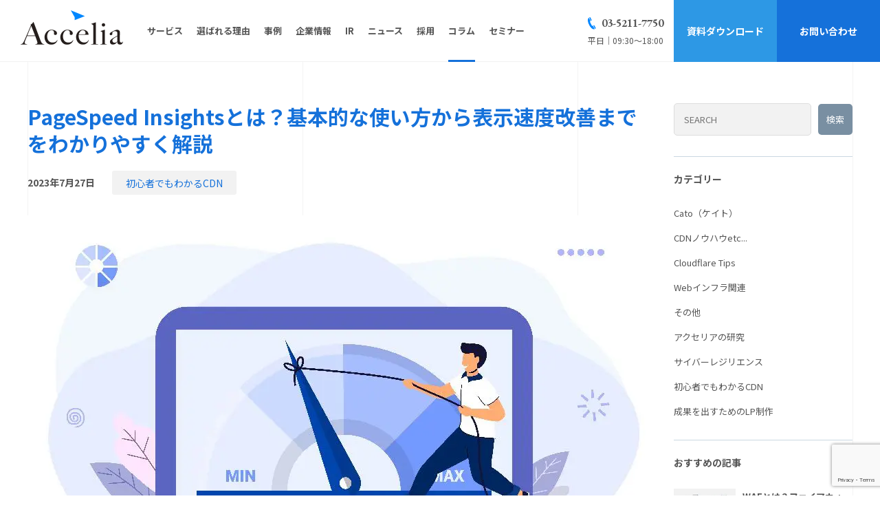

--- FILE ---
content_type: text/html; charset=UTF-8
request_url: https://www.accelia.net/column/beginners/6753/
body_size: 30553
content:
<!doctype html>
<html>

<head>
  <meta charset="utf-8">
  <meta name="viewport" content="width=device-width,initial-scale=1.0,maximum-scale=1.0,user-scalable=no" />
  
		<!-- All in One SEO 4.9.3 - aioseo.com -->
		<title>PageSpeed Insightsとは？基本的な使い方から表示速度改善までをわかりやすく解説 - アクセリア株式会社</title>
	<meta name="description" content="PageSpeed Insightsは、Webページの表示速度改善に役立つツールです。ごく簡単な操作でWebページの表示速度をチェックでき、改善していくことができます。このページでは、PageSpeed Insightsについて、基本的な使い方や具体的な改善方法をご紹介します。" />
	<meta name="robots" content="max-image-preview:large" />
	<meta name="keywords" content="pagespeed insights,pagespeed insights とは,使い方,見方" />
	<link rel="canonical" href="https://www.accelia.net/column/beginners/6753/" />
	<meta name="generator" content="All in One SEO (AIOSEO) 4.9.3" />
		<meta property="og:locale" content="ja_JP" />
		<meta property="og:site_name" content="アクセリア株式会社 - CDN・セキュリティ・DXでビジネスを支援" />
		<meta property="og:type" content="article" />
		<meta property="og:title" content="PageSpeed Insightsとは？基本的な使い方から表示速度改善までをわかりやすく解説 - アクセリア株式会社" />
		<meta property="og:description" content="PageSpeed Insightsは、Webページの表示速度改善に役立つツールです。ごく簡単な操作でWebページの表示速度をチェックでき、改善していくことができます。このページでは、PageSpeed Insightsについて、基本的な使い方や具体的な改善方法をご紹介します。" />
		<meta property="og:url" content="https://www.accelia.net/column/beginners/6753/" />
		<meta property="article:published_time" content="2023-07-27T06:42:46+00:00" />
		<meta property="article:modified_time" content="2023-07-27T06:45:52+00:00" />
		<meta name="twitter:card" content="summary" />
		<meta name="twitter:title" content="PageSpeed Insightsとは？基本的な使い方から表示速度改善までをわかりやすく解説 - アクセリア株式会社" />
		<meta name="twitter:description" content="PageSpeed Insightsは、Webページの表示速度改善に役立つツールです。ごく簡単な操作でWebページの表示速度をチェックでき、改善していくことができます。このページでは、PageSpeed Insightsについて、基本的な使い方や具体的な改善方法をご紹介します。" />
		<script type="application/ld+json" class="aioseo-schema">
			{"@context":"https:\/\/schema.org","@graph":[{"@type":"BreadcrumbList","@id":"https:\/\/www.accelia.net\/column\/beginners\/6753\/#breadcrumblist","itemListElement":[{"@type":"ListItem","@id":"https:\/\/www.accelia.net#listItem","position":1,"name":"\u30db\u30fc\u30e0","item":"https:\/\/www.accelia.net","nextItem":{"@type":"ListItem","@id":"https:\/\/www.accelia.net\/column\/#listItem","name":"\u30b3\u30e9\u30e0"}},{"@type":"ListItem","@id":"https:\/\/www.accelia.net\/column\/#listItem","position":2,"name":"\u30b3\u30e9\u30e0","item":"https:\/\/www.accelia.net\/column\/","nextItem":{"@type":"ListItem","@id":"https:\/\/www.accelia.net\/column\/beginners\/#listItem","name":"\u521d\u5fc3\u8005\u3067\u3082\u308f\u304b\u308bCDN"},"previousItem":{"@type":"ListItem","@id":"https:\/\/www.accelia.net#listItem","name":"\u30db\u30fc\u30e0"}},{"@type":"ListItem","@id":"https:\/\/www.accelia.net\/column\/beginners\/#listItem","position":3,"name":"\u521d\u5fc3\u8005\u3067\u3082\u308f\u304b\u308bCDN","item":"https:\/\/www.accelia.net\/column\/beginners\/","nextItem":{"@type":"ListItem","@id":"https:\/\/www.accelia.net\/column\/beginners\/6753\/#listItem","name":"PageSpeed Insights\u3068\u306f\uff1f\u57fa\u672c\u7684\u306a\u4f7f\u3044\u65b9\u304b\u3089\u8868\u793a\u901f\u5ea6\u6539\u5584\u307e\u3067\u3092\u308f\u304b\u308a\u3084\u3059\u304f\u89e3\u8aac"},"previousItem":{"@type":"ListItem","@id":"https:\/\/www.accelia.net\/column\/#listItem","name":"\u30b3\u30e9\u30e0"}},{"@type":"ListItem","@id":"https:\/\/www.accelia.net\/column\/beginners\/6753\/#listItem","position":4,"name":"PageSpeed Insights\u3068\u306f\uff1f\u57fa\u672c\u7684\u306a\u4f7f\u3044\u65b9\u304b\u3089\u8868\u793a\u901f\u5ea6\u6539\u5584\u307e\u3067\u3092\u308f\u304b\u308a\u3084\u3059\u304f\u89e3\u8aac","previousItem":{"@type":"ListItem","@id":"https:\/\/www.accelia.net\/column\/beginners\/#listItem","name":"\u521d\u5fc3\u8005\u3067\u3082\u308f\u304b\u308bCDN"}}]},{"@type":"Organization","@id":"https:\/\/www.accelia.net\/#organization","name":"\u30a2\u30af\u30bb\u30ea\u30a2\u682a\u5f0f\u4f1a\u793e","description":"CDN\u30fb\u30bb\u30ad\u30e5\u30ea\u30c6\u30a3\u30fbDX\u3067\u30d3\u30b8\u30cd\u30b9\u3092\u652f\u63f4","url":"https:\/\/www.accelia.net\/","telephone":"+81352117750","logo":{"@type":"ImageObject","url":"\/wp\/wp-content\/uploads\/2022\/03\/image1.jpg","@id":"https:\/\/www.accelia.net\/column\/beginners\/6753\/#organizationLogo","width":1999,"height":670},"image":{"@id":"https:\/\/www.accelia.net\/column\/beginners\/6753\/#organizationLogo"}},{"@type":"WebPage","@id":"https:\/\/www.accelia.net\/column\/beginners\/6753\/#webpage","url":"https:\/\/www.accelia.net\/column\/beginners\/6753\/","name":"PageSpeed Insights\u3068\u306f\uff1f\u57fa\u672c\u7684\u306a\u4f7f\u3044\u65b9\u304b\u3089\u8868\u793a\u901f\u5ea6\u6539\u5584\u307e\u3067\u3092\u308f\u304b\u308a\u3084\u3059\u304f\u89e3\u8aac - \u30a2\u30af\u30bb\u30ea\u30a2\u682a\u5f0f\u4f1a\u793e","description":"PageSpeed Insights\u306f\u3001Web\u30da\u30fc\u30b8\u306e\u8868\u793a\u901f\u5ea6\u6539\u5584\u306b\u5f79\u7acb\u3064\u30c4\u30fc\u30eb\u3067\u3059\u3002\u3054\u304f\u7c21\u5358\u306a\u64cd\u4f5c\u3067Web\u30da\u30fc\u30b8\u306e\u8868\u793a\u901f\u5ea6\u3092\u30c1\u30a7\u30c3\u30af\u3067\u304d\u3001\u6539\u5584\u3057\u3066\u3044\u304f\u3053\u3068\u304c\u3067\u304d\u307e\u3059\u3002\u3053\u306e\u30da\u30fc\u30b8\u3067\u306f\u3001PageSpeed Insights\u306b\u3064\u3044\u3066\u3001\u57fa\u672c\u7684\u306a\u4f7f\u3044\u65b9\u3084\u5177\u4f53\u7684\u306a\u6539\u5584\u65b9\u6cd5\u3092\u3054\u7d39\u4ecb\u3057\u307e\u3059\u3002","inLanguage":"ja","isPartOf":{"@id":"https:\/\/www.accelia.net\/#website"},"breadcrumb":{"@id":"https:\/\/www.accelia.net\/column\/beginners\/6753\/#breadcrumblist"},"image":{"@type":"ImageObject","url":"\/wp\/wp-content\/uploads\/2023\/07\/259148-029-1.jpg","@id":"https:\/\/www.accelia.net\/column\/beginners\/6753\/#mainImage","width":900,"height":500,"caption":"Website loading optimization Page speed and SEO Flat vector concept illustration Website speed Loading time Page optimization Speed test metering dial Slow loading of media content Signal quality"},"primaryImageOfPage":{"@id":"https:\/\/www.accelia.net\/column\/beginners\/6753\/#mainImage"},"datePublished":"2023-07-27T15:42:46+09:00","dateModified":"2023-07-27T15:45:52+09:00"},{"@type":"WebSite","@id":"https:\/\/www.accelia.net\/#website","url":"https:\/\/www.accelia.net\/","name":"\u30a2\u30af\u30bb\u30ea\u30a2\u682a\u5f0f\u4f1a\u793e","description":"CDN\u30fb\u30bb\u30ad\u30e5\u30ea\u30c6\u30a3\u30fbDX\u3067\u30d3\u30b8\u30cd\u30b9\u3092\u652f\u63f4","inLanguage":"ja","publisher":{"@id":"https:\/\/www.accelia.net\/#organization"}}]}
		</script>
		<!-- All in One SEO -->

<script type="text/javascript" id="wpp-js" src="/wp/wp-content/plugins/wordpress-popular-posts/assets/js/wpp.min.js?ver=7.3.6" data-sampling="1" data-sampling-rate="1" data-api-url="https://www.accelia.net/wp-json/wordpress-popular-posts" data-post-id="6753" data-token="46b3ca89b3" data-lang="0" data-debug="0"></script>
<link rel="stylesheet" rel="preload" as="style" href="/wp/wp-includes/css/dist/block-library/style.min.css">
<link rel="stylesheet" rel="preload" as="style" href="/wp/wp-content/plugins/all-in-one-seo-pack/dist/Lite/assets/css/table-of-contents/global.e90f6d47.css">
<link rel="stylesheet" rel="preload" as="style" href="/wp/wp-includes/css/dist/components/style.min.css">
<link rel="stylesheet" rel="preload" as="style" href="/wp/wp-includes/css/dist/preferences/style.min.css">
<link rel="stylesheet" rel="preload" as="style" href="/wp/wp-includes/css/dist/block-editor/style.min.css">
<link rel="stylesheet" rel="preload" as="style" href="/wp/wp-content/plugins/popup-maker/dist/packages/block-library-style.css">
<style id='classic-theme-styles-inline-css' type='text/css'>
/*! This file is auto-generated */
.wp-block-button__link{color:#fff;background-color:#32373c;border-radius:9999px;box-shadow:none;text-decoration:none;padding:calc(.667em + 2px) calc(1.333em + 2px);font-size:1.125em}.wp-block-file__button{background:#32373c;color:#fff;text-decoration:none}
</style>
<style id='global-styles-inline-css' type='text/css'>
:root{--wp--preset--aspect-ratio--square: 1;--wp--preset--aspect-ratio--4-3: 4/3;--wp--preset--aspect-ratio--3-4: 3/4;--wp--preset--aspect-ratio--3-2: 3/2;--wp--preset--aspect-ratio--2-3: 2/3;--wp--preset--aspect-ratio--16-9: 16/9;--wp--preset--aspect-ratio--9-16: 9/16;--wp--preset--color--black: #000000;--wp--preset--color--cyan-bluish-gray: #abb8c3;--wp--preset--color--white: #ffffff;--wp--preset--color--pale-pink: #f78da7;--wp--preset--color--vivid-red: #cf2e2e;--wp--preset--color--luminous-vivid-orange: #ff6900;--wp--preset--color--luminous-vivid-amber: #fcb900;--wp--preset--color--light-green-cyan: #7bdcb5;--wp--preset--color--vivid-green-cyan: #00d084;--wp--preset--color--pale-cyan-blue: #8ed1fc;--wp--preset--color--vivid-cyan-blue: #0693e3;--wp--preset--color--vivid-purple: #9b51e0;--wp--preset--gradient--vivid-cyan-blue-to-vivid-purple: linear-gradient(135deg,rgba(6,147,227,1) 0%,rgb(155,81,224) 100%);--wp--preset--gradient--light-green-cyan-to-vivid-green-cyan: linear-gradient(135deg,rgb(122,220,180) 0%,rgb(0,208,130) 100%);--wp--preset--gradient--luminous-vivid-amber-to-luminous-vivid-orange: linear-gradient(135deg,rgba(252,185,0,1) 0%,rgba(255,105,0,1) 100%);--wp--preset--gradient--luminous-vivid-orange-to-vivid-red: linear-gradient(135deg,rgba(255,105,0,1) 0%,rgb(207,46,46) 100%);--wp--preset--gradient--very-light-gray-to-cyan-bluish-gray: linear-gradient(135deg,rgb(238,238,238) 0%,rgb(169,184,195) 100%);--wp--preset--gradient--cool-to-warm-spectrum: linear-gradient(135deg,rgb(74,234,220) 0%,rgb(151,120,209) 20%,rgb(207,42,186) 40%,rgb(238,44,130) 60%,rgb(251,105,98) 80%,rgb(254,248,76) 100%);--wp--preset--gradient--blush-light-purple: linear-gradient(135deg,rgb(255,206,236) 0%,rgb(152,150,240) 100%);--wp--preset--gradient--blush-bordeaux: linear-gradient(135deg,rgb(254,205,165) 0%,rgb(254,45,45) 50%,rgb(107,0,62) 100%);--wp--preset--gradient--luminous-dusk: linear-gradient(135deg,rgb(255,203,112) 0%,rgb(199,81,192) 50%,rgb(65,88,208) 100%);--wp--preset--gradient--pale-ocean: linear-gradient(135deg,rgb(255,245,203) 0%,rgb(182,227,212) 50%,rgb(51,167,181) 100%);--wp--preset--gradient--electric-grass: linear-gradient(135deg,rgb(202,248,128) 0%,rgb(113,206,126) 100%);--wp--preset--gradient--midnight: linear-gradient(135deg,rgb(2,3,129) 0%,rgb(40,116,252) 100%);--wp--preset--font-size--small: 13px;--wp--preset--font-size--medium: 20px;--wp--preset--font-size--large: 36px;--wp--preset--font-size--x-large: 42px;--wp--preset--spacing--20: 0.44rem;--wp--preset--spacing--30: 0.67rem;--wp--preset--spacing--40: 1rem;--wp--preset--spacing--50: 1.5rem;--wp--preset--spacing--60: 2.25rem;--wp--preset--spacing--70: 3.38rem;--wp--preset--spacing--80: 5.06rem;--wp--preset--shadow--natural: 6px 6px 9px rgba(0, 0, 0, 0.2);--wp--preset--shadow--deep: 12px 12px 50px rgba(0, 0, 0, 0.4);--wp--preset--shadow--sharp: 6px 6px 0px rgba(0, 0, 0, 0.2);--wp--preset--shadow--outlined: 6px 6px 0px -3px rgba(255, 255, 255, 1), 6px 6px rgba(0, 0, 0, 1);--wp--preset--shadow--crisp: 6px 6px 0px rgba(0, 0, 0, 1);}:where(.is-layout-flex){gap: 0.5em;}:where(.is-layout-grid){gap: 0.5em;}body .is-layout-flex{display: flex;}.is-layout-flex{flex-wrap: wrap;align-items: center;}.is-layout-flex > :is(*, div){margin: 0;}body .is-layout-grid{display: grid;}.is-layout-grid > :is(*, div){margin: 0;}:where(.wp-block-columns.is-layout-flex){gap: 2em;}:where(.wp-block-columns.is-layout-grid){gap: 2em;}:where(.wp-block-post-template.is-layout-flex){gap: 1.25em;}:where(.wp-block-post-template.is-layout-grid){gap: 1.25em;}.has-black-color{color: var(--wp--preset--color--black) !important;}.has-cyan-bluish-gray-color{color: var(--wp--preset--color--cyan-bluish-gray) !important;}.has-white-color{color: var(--wp--preset--color--white) !important;}.has-pale-pink-color{color: var(--wp--preset--color--pale-pink) !important;}.has-vivid-red-color{color: var(--wp--preset--color--vivid-red) !important;}.has-luminous-vivid-orange-color{color: var(--wp--preset--color--luminous-vivid-orange) !important;}.has-luminous-vivid-amber-color{color: var(--wp--preset--color--luminous-vivid-amber) !important;}.has-light-green-cyan-color{color: var(--wp--preset--color--light-green-cyan) !important;}.has-vivid-green-cyan-color{color: var(--wp--preset--color--vivid-green-cyan) !important;}.has-pale-cyan-blue-color{color: var(--wp--preset--color--pale-cyan-blue) !important;}.has-vivid-cyan-blue-color{color: var(--wp--preset--color--vivid-cyan-blue) !important;}.has-vivid-purple-color{color: var(--wp--preset--color--vivid-purple) !important;}.has-black-background-color{background-color: var(--wp--preset--color--black) !important;}.has-cyan-bluish-gray-background-color{background-color: var(--wp--preset--color--cyan-bluish-gray) !important;}.has-white-background-color{background-color: var(--wp--preset--color--white) !important;}.has-pale-pink-background-color{background-color: var(--wp--preset--color--pale-pink) !important;}.has-vivid-red-background-color{background-color: var(--wp--preset--color--vivid-red) !important;}.has-luminous-vivid-orange-background-color{background-color: var(--wp--preset--color--luminous-vivid-orange) !important;}.has-luminous-vivid-amber-background-color{background-color: var(--wp--preset--color--luminous-vivid-amber) !important;}.has-light-green-cyan-background-color{background-color: var(--wp--preset--color--light-green-cyan) !important;}.has-vivid-green-cyan-background-color{background-color: var(--wp--preset--color--vivid-green-cyan) !important;}.has-pale-cyan-blue-background-color{background-color: var(--wp--preset--color--pale-cyan-blue) !important;}.has-vivid-cyan-blue-background-color{background-color: var(--wp--preset--color--vivid-cyan-blue) !important;}.has-vivid-purple-background-color{background-color: var(--wp--preset--color--vivid-purple) !important;}.has-black-border-color{border-color: var(--wp--preset--color--black) !important;}.has-cyan-bluish-gray-border-color{border-color: var(--wp--preset--color--cyan-bluish-gray) !important;}.has-white-border-color{border-color: var(--wp--preset--color--white) !important;}.has-pale-pink-border-color{border-color: var(--wp--preset--color--pale-pink) !important;}.has-vivid-red-border-color{border-color: var(--wp--preset--color--vivid-red) !important;}.has-luminous-vivid-orange-border-color{border-color: var(--wp--preset--color--luminous-vivid-orange) !important;}.has-luminous-vivid-amber-border-color{border-color: var(--wp--preset--color--luminous-vivid-amber) !important;}.has-light-green-cyan-border-color{border-color: var(--wp--preset--color--light-green-cyan) !important;}.has-vivid-green-cyan-border-color{border-color: var(--wp--preset--color--vivid-green-cyan) !important;}.has-pale-cyan-blue-border-color{border-color: var(--wp--preset--color--pale-cyan-blue) !important;}.has-vivid-cyan-blue-border-color{border-color: var(--wp--preset--color--vivid-cyan-blue) !important;}.has-vivid-purple-border-color{border-color: var(--wp--preset--color--vivid-purple) !important;}.has-vivid-cyan-blue-to-vivid-purple-gradient-background{background: var(--wp--preset--gradient--vivid-cyan-blue-to-vivid-purple) !important;}.has-light-green-cyan-to-vivid-green-cyan-gradient-background{background: var(--wp--preset--gradient--light-green-cyan-to-vivid-green-cyan) !important;}.has-luminous-vivid-amber-to-luminous-vivid-orange-gradient-background{background: var(--wp--preset--gradient--luminous-vivid-amber-to-luminous-vivid-orange) !important;}.has-luminous-vivid-orange-to-vivid-red-gradient-background{background: var(--wp--preset--gradient--luminous-vivid-orange-to-vivid-red) !important;}.has-very-light-gray-to-cyan-bluish-gray-gradient-background{background: var(--wp--preset--gradient--very-light-gray-to-cyan-bluish-gray) !important;}.has-cool-to-warm-spectrum-gradient-background{background: var(--wp--preset--gradient--cool-to-warm-spectrum) !important;}.has-blush-light-purple-gradient-background{background: var(--wp--preset--gradient--blush-light-purple) !important;}.has-blush-bordeaux-gradient-background{background: var(--wp--preset--gradient--blush-bordeaux) !important;}.has-luminous-dusk-gradient-background{background: var(--wp--preset--gradient--luminous-dusk) !important;}.has-pale-ocean-gradient-background{background: var(--wp--preset--gradient--pale-ocean) !important;}.has-electric-grass-gradient-background{background: var(--wp--preset--gradient--electric-grass) !important;}.has-midnight-gradient-background{background: var(--wp--preset--gradient--midnight) !important;}.has-small-font-size{font-size: var(--wp--preset--font-size--small) !important;}.has-medium-font-size{font-size: var(--wp--preset--font-size--medium) !important;}.has-large-font-size{font-size: var(--wp--preset--font-size--large) !important;}.has-x-large-font-size{font-size: var(--wp--preset--font-size--x-large) !important;}
:where(.wp-block-post-template.is-layout-flex){gap: 1.25em;}:where(.wp-block-post-template.is-layout-grid){gap: 1.25em;}
:where(.wp-block-columns.is-layout-flex){gap: 2em;}:where(.wp-block-columns.is-layout-grid){gap: 2em;}
:root :where(.wp-block-pullquote){font-size: 1.5em;line-height: 1.6;}
</style>
<link rel="stylesheet" rel="preload" as="style" href="/wp/wp-content/plugins/contact-form-7/includes/css/styles.css">
<link rel="stylesheet" rel="preload" as="style" href="//accelia.xsrv.jp/wp/wp-content/uploads/pum/pum-site-styles.css?generated=1755157508&#038;ver=1.21.5">
<script src="/wp/wp-includes/js/jquery/jquery.min.js" ></script>
<script src="/wp/wp-includes/js/jquery/jquery-migrate.min.js" ></script>
<link rel="https://api.w.org/" href="https://www.accelia.net/wp-json/" /><link rel="alternate" title="JSON" type="application/json" href="https://www.accelia.net/wp-json/wp/v2/column/6753" />			<!-- DO NOT COPY THIS SNIPPET! Start of Page Analytics Tracking for HubSpot WordPress plugin v11.3.37-->
			<script class="hsq-set-content-id" data-content-id="blog-post">
				var _hsq = _hsq || [];
				_hsq.push(["setContentType", "blog-post"]);
			</script>
			<!-- DO NOT COPY THIS SNIPPET! End of Page Analytics Tracking for HubSpot WordPress plugin -->
			            <style id="wpp-loading-animation-styles">@-webkit-keyframes bgslide{from{background-position-x:0}to{background-position-x:-200%}}@keyframes bgslide{from{background-position-x:0}to{background-position-x:-200%}}.wpp-widget-block-placeholder,.wpp-shortcode-placeholder{margin:0 auto;width:60px;height:3px;background:#dd3737;background:linear-gradient(90deg,#dd3737 0%,#571313 10%,#dd3737 100%);background-size:200% auto;border-radius:3px;-webkit-animation:bgslide 1s infinite linear;animation:bgslide 1s infinite linear}</style>
            <link rel="icon" href="/wp/wp-content/uploads/2022/06/cropped-accelia_logo-32x32.png" sizes="32x32" />
<link rel="icon" href="/wp/wp-content/uploads/2022/06/cropped-accelia_logo-192x192.png" sizes="192x192" />
<link rel="apple-touch-icon" href="/wp/wp-content/uploads/2022/06/cropped-accelia_logo-180x180.png" />
<meta name="msapplication-TileImage" content="/wp/wp-content/uploads/2022/06/cropped-accelia_logo-270x270.png" />

  
  <link rel="stylesheet" rel="preload" as="style" rel="preload" as="style" href="https://use.fontawesome.com/releases/v6.1.1/css/all.css" integrity="sha384-/frq1SRXYH/bSyou/HUp/hib7RVN1TawQYja658FEOodR/FQBKVqT9Ol+Oz3Olq5" crossorigin="anonymous">
  <link rel='stylesheet' rel="preload" as="style" href='/wp/wp-content/themes/accelia/assets/css/style.css?date=20250602' type='text/css' media='all'>
  <link rel="dns-prefetch" href="https://fonts.googleapis.com">
  <script type="text/javascript" src="/wp/wp-content/themes/accelia/assets/js/jquery-3.4.1.min.js" defer></script>
  <script type="text/javascript" src="/wp/wp-content/themes/accelia/assets/js/common.js?date=20250530" defer></script>
    <script async="" charset="utf-8" src="https://v2.zopim.com/?4fzOWZxcS7EI2rr03AQz2DjB6az9vTtW" type="text/javascript"></script>
  <!-- Google Tag Manager -->
  <script>
    (function(w, d, s, l, i) {
      w[l] = w[l] || [];
      w[l].push({
        'gtm.start': new Date().getTime(),
        event: 'gtm.js'
      });
      var f = d.getElementsByTagName(s)[0],
        j = d.createElement(s),
        dl = l != 'dataLayer' ? '&l=' + l : '';
      j.async = true;
      j.src =
        'https://www.googletagmanager.com/gtm.js?id=' + i + dl;
      f.parentNode.insertBefore(j, f);
    })(window, document, 'script', 'dataLayer', 'GTM-PQ5FDC2');
  </script>
  <!-- End Google Tag Manager -->
</head>

<body>
  <!-- Google Tag Manager (noscript) -->
  <noscript><iframe src="https://www.googletagmanager.com/ns.html?id=GTM-PQ5FDC2" height="0" width="0" style="display:none;visibility:hidden"></iframe></noscript>
  <!-- End Google Tag Manager (noscript) -->
  <header>
    <div class="hl">
      <div class="logo"><a href="/"><img src="/wp/wp-content/themes/accelia/assets/image/logo.png" alt="PageSpeed Insightsとは？基本的な使い方から表示速度改善までをわかりやすく解説 - アクセリア株式会社"></a></div>
              <ul class="nav">
                    <li>
            <a href="/service/"><span>サービス</span></a>
            <div class="sub_menu">
              <div class="Inner">
                <div class="sub_service"><a href="/service/">サービス一覧</a></div>
                <div class="sub_service">
                  <span>サイバーレジリエンスソリューション</span>
                  <ul class="parent">
                    <li><a href="/service/cdn/">CDNサービス</a></li>
                    <li><a href="/service/durasite-adns/">広域負荷分散サービス</a></li>
                    <li>
                      <span>セキュリティサービス</span>
                      <ul class="child">
                        <li><a href="/service/waf_service/">WAF</a></li>
                        <li><a href="/service/cyber_security_assessment/">セキュリティ診断</a></li>
                        <li><a href="/service/security_training/">セキュリティ教育</a></li>
                        <li><a href="/service/insurance/">保険</a></li>
                        <li><a href="/service/backup/">データバックアップ</a></li>
                      </ul>
                    </li>
                  </ul>
                </div>
                <div class="sub_service">
                  <span>DXソリューション</span>
                  <ul class="parent">
                    <li>
                      <span>システム構築</span>
                      <ul class="child">
                        <li><a href="/service/dx-consulting/">DXコンサルティング事業</a></li>
                        <li><a href="/service/durasite-dc/">DX基盤構築サービス</a></li>
                      </ul>
                    </li>
                    <li>
                      <span>WEBサイト制作</span>
                      <ul class="child">
                        <li><a href="/service/onepagex_leadx/">Web/LP制作</a></li>
                        <li><a href="/service/web-transer-ai/">ホームページ自動翻訳</a></li>
                        <li><a href="/service/durasite-tracker/">アクセス解析</a></li>
                        <li><a href="/service/durasite-ad/">広告配信</a></li>
                      </ul>
                    </li>
                    <li>
                      <span>デジタルツインサービス</span>
                      <ul class="child">
                        <li><a href="/service/movie/">LIVE撮影・配信</a></li>
                        <li><a href="/service/cloudform_3d/">3D撮影・3Dカメラレンタル</a></li>
                      </ul>
                    </li>
                  </ul>
                  <ul class="parent">
                    <!-- <li>
                      <span>DX人材ソリューション</span>
                      <ul class="child">
                        <li><a href="#">ITエンジニア人材派遣（SES）</a></li>
                        <li><a href="#">採用支援＆採用ブランディング</a></li>
                      </ul>
                    </li> -->
                    <li>
                      <span>その他</span>
                      <ul class="child">
                        <li><a href="/service/ai-gijiroku/">AI議事録</a></li>
                      </ul>
                    </li>
                  </ul>
                </div>
              </div>
            </div>
          </li>
          <li><a href="/reason/"><span>選ばれる理由</span></a></li>
              <li><a href="/casestudy/"><span>事例</span></a></li>
                <li><a href="/company_info/"><span>企業情報</span></a>
                  <div class="sub_menu">
                    <div class="Inner">
                      <div class="sub_company"><a href="/company_info/outline/">企業概要</a></div>
                      <div class="sub_company"><a href="/company_info/history/">沿革</a></div>
                      <div class="sub_company"><a href="/company_info/ir_information/">IR情報</a></div>
                      <div class="sub_company"><a href="/company_info/message/">社長挨拶</a></div>
                      <div class="sub_company"><a href="/company_info/philosophy/">経営理念</a></div>
                      <div class="sub_company"><a href="/company_info/introduction/">部門紹介</a></div>
                      <div class="sub_company"><a href="/company_info/partner/">ビジネスパートナー</a></div>
                    </div>
                  </div>
                  </li>
                  <li><a href="/company_info/ir_information/"><span>IR</span></a></li>
<li><a href="/news/"><span>ニュース</span></a>
                          </li>
                    <li><a href="/recruit/"><span>採用</span></a>
                      <div class="sub_menu">
                        <div class="Inner">
                          <div class="sub_recruit"><a href="/recruit/work/">仕事を知る</a></div>
                          <div class="sub_recruit"><a href="/recruit/cross_talk/">クロストーク</a></div>
                          <div class="sub_recruit"><a href="/recruit/top_message/">トップメッセージ</a></div>
                          <div class="sub_recruit"><a href="/recruit/requirements/">募集要項</a></div>
                        </div>
                      </div>
                      </li>
                      <li class="active"><a href="/column/"><span>コラム</span></a>
                          <div class="sub_menu">
                            <div class="Inner">
                              <div class="sub_tool"><a href="/column/cato（ケイト）/">Cato（ケイト）技術コラム</a></div>
                              <div class="sub_tool"><a href="/column/cloudflaretips/">Cloudflare 技術コラム</a></div>
                              <div class="sub_tool"><a href="/column/resilience/">サイバーレジリエンスコラム</a></div>
                              <div class="sub_tool"><a href="/column/成果を出すためのlp制作/">成果を出すためのLP制作</a></div>
                            </div>
                          </div>
                      </li>
                          <li><a href="https://webinar.accelia.net/webinar/all/" target="_blank"><span>セミナー</span></a>
                            <div class="sub_menu">
                              <div class="Inner">
                                <div class="sub_tool"><a href="https://webinar.accelia.net/webinar/all/" target="_blank">セミナーアーカイブ一覧へ</a></div>
                              </div>
                            </div>
                          </li>
                          <li class="only-sp">
                            <ul class="btn">
                              <li><a href="/download/">資料ダウンロード</a></li>
                              <li><a href="/contact/">お問い合わせ</a></li>
                            </ul>
                            <ul>
                              <li><a href="/securitypolicy/">情報セキュリティポリシー</a></li>
                              <li><a href="/privacypolicy/">プライバシーポリシー</a></li>
                              <li><a href="/policy/">保険募集に係る勧誘方針</a></li>
                              <li><a href="/sitemap/">サイトマップ</a></li>
                            </ul>
                          </li>
        </ul>
        <button type="button" class="js-btn only-sp"><span class="btn-line"></span>Menu</button>
      
    </div>
    <div class="hr">
      <div class="tel">
        <a href="tel:0352117750" class="font-eb">03-5211-7750</a>
        <span>平日｜09:30～18:00</span>
      </div>
              <div class="h_btn"><a href="/download/">資料ダウンロード</a></div>
        <div class="h_btn"><a href="/contact/">お問い合わせ</a></div>
          </div>
  </header>
  <main><div class="column detail">
	<div class="Inner col2">
    <div class="main">
			      <h1>PageSpeed Insightsとは？基本的な使い方から表示速度改善までをわかりやすく解説</h1>
			      <div class="data">
        <time datetime="2023-07-27">2023年7月27日</time>
				<ul class="column_cat">
          <li><a href="https://www.accelia.net/column/beginners/">初心者でもわかるCDN</a></li>				</ul>
      </div>
			<div class="article">
				<div class="thumbnail"><img src="/wp/wp-content/uploads/2023/07/259148-029-1.jpg" alt=""></div>				<div class="download_banner">
          <div class="box">
            <p class="ttl">サービス資料や<br>ホワイトペーパーはこちら</p>
            <a href="/download/"><span>資料を【無料】ダウンロード<span>FREE</span></span></a>
          </div>        
        </div>
        <h2>はじめに</h2><div class="column_contents">Webページの表示速度は、Webサイト管理者にとって常に悩みの種となります。表示速度が低下すると、Webサイト運営だけでなく企業の経営にまで影響を及ぼすことがあるためです。そのため、表示速度は一度チェックすれば終わりというものではなく、定期的なチェックが必要となります。<br />
Webページの表示速度改善を図る際に使いたいのが、PageSpeed Insightsというツールです。ごく簡単な操作でWebサイトやWebページの表示速度をチェックでき、具体的な改善を行うのに適しています。<br />
この記事ではPageSpeed Insightsについて、基本的な使い方や具体的な改善方法をご紹介します。</div><h2>PageSpeed Insightsとは</h2><div class="column_contents">PageSpeed Insights（ページスピードインサイト）は、Webサイトの表示速度を簡単に測定・評価できるツールです。測定したいWebサイトのURLを入力するだけで、表示速度の評価スコアや改善すべき項目が表示され、表示速度の改善に役立てることができます。Googleが無料で提供しており、誰でも使えるものです。</div><h2>表示速度を常に意識しておくべき理由</h2><div class="column_contents"><img src="/wp/wp-content/uploads/2023/07/259148-029-2.jpg" class="float" alt=""><br />
Webページの表示速度が遅いと、ユーザーの満足度が低下します。モバイルサイトの読み込みに3秒以上かかると、53％のユーザーは離脱するというGoogleの発表があります。<br />
<br />
参考：<a href="https://www.thinkwithgoogle.com/consumer-insights/consumer-trends/mobile-site-load-time-statistics/" target="_blank">Consumer Insights｜Think with Google</a><br />
<br />
またGoogleが指針としている「Googleが掲げる10の事実」のひとつに、「遅いより速いほうがいい。」があります。ページの表示速度が遅ければ、ユーザーはページが表示されるまで待つことになるため、良いUXとはいえません。ひいてはサイト評価も低くなりGoogle検索の順位にも影響してくる可能性があります。SEOの観点からも、表示速度を上げていく必要があるのです。<br />
<br />
そのためのツールとして、PageSpeed Insightsがよく使われています。PageSpeed Insightsで速度を測定し対策を行えば、離脱率の改善およびユーザーの満足度向上を図ることができます。</div><h2>PageSpeed Insightsの基本的な使い方と例</h2><div class="column_contents">それではPageSpeed Insightsの使い方を、2023年6月時点での実際の画面キャプチャと共に簡単にご紹介します。<br />
<br />
<h3>使い方</h3><br />
<h4>【STEP 1】</h4><br />
［<a href="https://pagespeed.web.dev/" target="_blank">PageSpeed Insights</a>］にアクセスし、URL欄（※赤枠で囲った部分）に測定対象となるURLを入力して「分析」ボタンを押します。<br />
<br />
<img src="/wp/wp-content/uploads/2023/07/PSI.png" class="float" alt="PageSpeed Insightsのキャプチャ"><br />
<br />
<h4>【STEP 2】</h4><br />
数秒～数十秒待機すると、分析・評価結果が表示されます。携帯電話（スマートフォン等のモバイル端末で見た場合）とデスクトップ（PCで見た場合）のそれぞれの評価を確認できます。<br />
<br />
<img src="/wp/wp-content/uploads/2023/07/PSI2.png" class="float" alt="PageSpeed Insights結果のキャプチャ"><br />
<br />
<br />
<h3>結果例</h3><br />
分析結果は大きく分けて、下記2つがあります。<br />
・実際のユーザーの環境で評価する<br />
・パフォーマンスの問題を診断する<br />
上記の例でいうと、「実際のユーザーの環境で評価する」で「ウェブに関する主な指標の評価」について緑色の文字で「合格」と書かれており、評価が合格判定となっていることが分かります。</div><h2>PageSpeed Insightsの「実際のユーザーの環境で評価する」評価項目の見方</h2><div class="column_contents">まずは「実際のユーザーの環境で評価する」の評価項目の見方をご紹介します。<br />
<br />
<h3>ウェブに関する主な指標の評価</h3><br />
「ウェブに関する主な指標の評価」は、過去28日間で収集した6つの指標から、合格・不合格を判定します。<br />
<br />
<h3>指標の意味</h3><br />
「ウェブに関する主な指標の評価」には、下記の6つの指標が使われています。<br />
<br />
<h4>Largest Contentful Paint（LCP）</h4><br />
最も大きいコンテンツ（メインコンテンツ）が表示されるまでの読み込み時間です。<br />
　0～2.5秒：良好<br />
　2.5～4.0秒：要改善<br />
　4.0秒～：不十分<br />
<br />
LCPはサイトの健全性を示す重要指標のなかでも特に重要なコアウェブバイタルのひとつです。<br />
<br />
<h4>First Input Delay（FID）</h4><br />
Webページに来て最初の操作を行ってから応答があるまでの時間を示す指標です。<br />
　0～0.1秒：良好<br />
　0.1～0.3秒：要改善<br />
　0.3秒～：不十分<br />
<br />
FIDもコアウェブバイタルのひとつです。<br />
<br />
<h4>Cumulative Layout Shift（CLS）</h4><br />
視覚的な安定性を測定するための指標です。画像が遅れる、広告が動くといったレイアウトのズレを数値化したものです。<br />
　0～0.1：良好<br />
　0.1～0.25：要改善<br />
　0.25～：不十分<br />
<br />
CLSもコアウェブバイタルのひとつです。<br />
<br />
<h4>First Contentful Paint（FCP）</h4><br />
WebサイトのURLがクリックされてから、最初のコンテンツが表示されるまでの時間を指標にしたものです。<br />
　0～1.8秒未満：良好<br />
　1.8～ 3秒：要改善<br />
　3秒～：不十分<br />
<br />
<h4>Interaction to Next Paint（INP）</h4><br />
ユーザーの操作に対して、視覚的な反応が発生するまでにかかる時間の指標です。2024年3月以降は、 FID に代わってINPがコアウェブバイタルのひとつとなる予定です。<br />
　0.2秒未満：良好<br />
　0.2～0.5秒：要改善<br />
　0.5秒～：不十分<br />
<br />
<h4>Time to First Byte（TTFB）</h4><br />
ブラウザが最初の1バイトのデータを受信するまでの時間です。<br />
　0.8秒未満：良好<br />
　0.8 ～1.8秒：要改善<br />
　1.8秒～：不十分<br />
<br />
<table><tr><td style="vertical-align: middle !important;"><img src="/wp/wp-content/uploads/2022/02/ea529130d3cebf7d931b5fd242a396f5.png" width="30px"></td><td>&nbsp;</td><td><b><a href="/column/beginners/6533/" target="_blank">参考コラム：コアウェブバイタルとは？3つの指標（LCP/FID/CLS）の意味と改善方法</a></b></td></tr></table></div><h2>PageSpeed Insightsの「パフォーマンスの問題を診断する」指摘と改善</h2><div class="column_contents">「パフォーマンスの問題を診断する」という画面では、パフォーマンス、ユーザー補助、おすすめの方法、SEOの4つの項目が評価されます。<br />
<br />
スコアの数値はそれぞれ、<br />
　0～49：不十分<br />
　50～89：要改善<br />
　90～100：良好<br />
という評価となります。<br />
<br />
<h4>パフォーマンス</h4><br />
パフォーマンスのスコアは、FCP,LCPなどの指標から、Lighthouse Scoring Calculatorというツールで算出されます。「ウェブに関する主な指標の評価」での評価は過去28日間のデータをもとにしているのに対し、パフォーマンスはリアルタイムでの評価となっています。<br />
<br />
<h4>ユーザー補助</h4><br />
すべてのユーザーが世界中の情報にアクセスしやすい環境とするためにGoogleから提供されている「ユーザー補助」機能に準拠しているかどうかを判断しています。たとえば、背景色と前景色には十分なコントラスト比があるか、多言語対応が行われているか、といった項目が挙げられます。<br />
<br />
<h4>おすすめの方法</h4><br />
Web ページのコードの健全性を示す指標です。スコアと改善点が表示されます。<br />
<br />
<h4>SEO</h4><br />
ページが検索エンジン最適化の基本的な推奨事項に沿っているかどうかを確認できます。</div><h2>PageSpeed Insightsの「改善できる項目」と実際の改善方法</h2><div class="column_contents"><img src="/wp/wp-content/uploads/2023/07/259148-029-3.jpg" class="float" alt="Webページのローディング"><br />
それぞれの指標では、「改善できる項目」として改善案が示されています。改善案は多岐にわたりますが、ここではよく挙がる項目をご紹介します。<br />
<br />
<h3>次世代フォーマットでの画像の配信</h3><br />
次世代フォーマットであるWebPやAVIFなどの画像形式では、従来のPNGやJPEGより圧縮率が高くなります。そのため画像のダウンロード時間やデータの通信量を抑えられ、表示速度の改善につながります。<br />
<br />
<h3>適切なサイズの画像</h3><br />
ユーザーの画面よりも大きい画像を配信すると、無駄なデータが配信され、表示速度も低下します。適切な画像サイズにすると、無駄なデータ通信を回避できます。<br />
<br />
<h3>使用していない JavaScript の削減・CSSの削減</h3><br />
使用していないJavaScriptを削除すると、通信量を減少させられます。同じくCSSも、スタイルシートから使用していないルールを削除すると通信量を抑えることが可能です。<br />
<br />
<h3>画像要素にalt属性を指定</h3><br />
画像が表示されない場合に、画像の代わりにテキストとして表示されるのがalt属性です。視覚障害がある方などがPCを使用する際に用いる音声読み上げソフト（スクリーンリーダー）で、画像の代わりに読み上げられることもあります。alt属性に簡潔でわかりやすい代替テキストを設定しておくと、ユーザー補助・SEOのスコアが向上します。</div><h2>まとめ</h2><div class="column_contents">PageSpeed Insightsの基本について、簡単にご紹介しました。他に、PageSpeed Insightsのスコア改善例を取り上げた記事もありますので、ご参考にされてください。<br />
<br />
<table><tr><td style="vertical-align: middle !important;"><img src="/wp/wp-content/uploads/2022/02/ea529130d3cebf7d931b5fd242a396f5.png" width="30px"></td><td>&nbsp;</td><td><b><a href="/column/cdn-knowledge/3874/" target="_blank">参考コラム：【最大207%アップ】SEO対策で重要な PageSpeed Insights のスコアが上昇した方法とは</a></b></td></tr></table><br />
<br />
またアクセリアでは、現在のWebサイトのPageSpeed InsightsのスコアとCDNサービスを導入した場合のスコアの比較レポートを、無料で作成できるサービスを実施しています。<br />
分かりやすいレポートを作成いたしますので、お気軽にお申し込みください。<br />
<br />
▶「PageSpeed Insightsシミュレータ」の詳細はこちらから<br />
<a href="/psi/" target="_blank">PageSpeed Insightsシミュレータ</a></div>			</div>
			<section class="column_banner">
				<div class="auther">
					<div class="img noimg" alt="アクセリア株式会社"></div>					<div class="txt">
						<p class="name">アクセリア株式会社</p>
						<div class="profile">サービス事業本部</div>
					</div>
				</div>				
				<ul class="snsshare">
	<li class="hatena"><a href="https://b.hatena.ne.jp/entry/https%3A%2F%2Fwww.accelia.net%2Fcolumn%2Fbeginners%2F6753%2F" class="hatena-bookmark-button" data-hatena-bookmark-layout="basic-counter" title="このエントリーをはてなブックマークに追加"><img src="https://b.st-hatena.com/images/v4/public/entry-button/button-only@2x.png" alt="このエントリーをはてなブックマークに追加" width="20" height="20" style="border: none;" /></a><script type="text/javascript" src="https://b.st-hatena.com/js/bookmark_button.js" charset="utf-8" async="async"></script></li>
	<li class="facebook"><iframe src="https://www.facebook.com/plugins/like.php?href=https%3A%2F%2Fwww.accelia.net%2Fcolumn%2Fbeginners%2F6753%2F&width=130&layout=button_count&action=like&size=small&share=false&height=21&appId=341050287071373" width="91" height="21" style="border:none;overflow:hidden" scrolling="no" frameborder="0" allowfullscreen="true" allow="autoplay; clipboard-write; encrypted-media; picture-in-picture; web-share"></iframe></li>	
	<li class="twitter"><a href="https://twitter.com/share?ref_src=twsrc%5Etfw" class="twitter-share-button" data-show-count="false">ツイート</a><script async src="https://platform.twitter.com/widgets.js" charset="utf-8"></script></li>
</ul>

     
				<div class="link">
					<div>
						<p class="ttl">メールマガジンの登録</p>
						<p>メールマガジンでお役立ちコラムの更新情報などを<br>お届けします</p>
						<div class="btn"><a href="/contact/mailmagazine/" target="_blank">【無料】登録はこちら</a></div>
					</div>
					<div>
						<p class="ttl">PageSpeed Insights シミュレータ</p>
						<p>CDNによるコンテンツの最適化を行った場合のPageSpeed Insightsのスコアをシミュレートしてレポートします。</p>
						<div class="btn"><a href="/psi/" target="_blank">【無料】詳しくはこちら</a></div>
					</div>
				</div>
			</section>
		</div>	
		<div class="side">
      <!-- sidebar -->

<div class="side_contents column_search">
	<form method="get" id="searchform" action="https://www.accelia.net">
<input type="text" name="s" id="s" placeholder="SEARCH"/>
<button type="submit">検索</button>
</form></div>

<div class="side_contents column_cat">
	<div class="widget-title">カテゴリー</div>
  <ul>
  <li><a href="https://www.accelia.net/column/cato%ef%bc%88%e3%82%b1%e3%82%a4%e3%83%88%ef%bc%89/">Cato（ケイト）</a></li><li><a href="https://www.accelia.net/column/cdn-knowledge/">CDNノウハウetc...</a></li><li><a href="https://www.accelia.net/column/cloudflaretips/">Cloudflare Tips</a></li><li><a href="https://www.accelia.net/column/trend/">Webインフラ関連</a></li><li><a href="https://www.accelia.net/column/others/">その他</a></li><li><a href="https://www.accelia.net/column/research/">アクセリアの研究</a></li><li><a href="https://www.accelia.net/column/resilience/">サイバーレジリエンス</a></li><li><a href="https://www.accelia.net/column/beginners/">初心者でもわかるCDN</a></li><li><a href="https://www.accelia.net/column/%e6%88%90%e6%9e%9c%e3%82%92%e5%87%ba%e3%81%99%e3%81%9f%e3%82%81%e3%81%aelp%e5%88%b6%e4%bd%9c/">成果を出すためのLP制作</a></li>  </ul>
</div>

<div class="side_contents column_recommend">
	<div class="widget-title">おすすめの記事</div>
	<ul><li><a href="https://www.accelia.net/column/resilience/6352/"><img width="150" height="150" src="/wp/wp-content/uploads/2022/11/259148-004-1-150x150.jpg" class="attachment-d-flex mr-3 size-d-flex mr-3 wp-post-image" alt="WAF" decoding="async" /><p>WAFとは？ファイアウォールとの違いや仕組み、導入ポイントを解説</p></a></li><li><a href="https://www.accelia.net/column/resilience/6449/"><img width="150" height="150" src="/wp/wp-content/uploads/2022/12/259148-005-1-150x150.jpg" class="attachment-d-flex mr-3 size-d-flex mr-3 wp-post-image" alt="ランサムウェアに感染したパソコン" decoding="async" /><p>ランサムウェアとは？想定される被害や、主な感染経路・対策方法</p></a></li><li><a href="https://www.accelia.net/column/beginners/4266/"><img width="150" height="150" src="/wp/wp-content/uploads/2022/02/shutterstock_128243204-scaled-1-150x150.jpg" class="attachment-d-flex mr-3 size-d-flex mr-3 wp-post-image" alt="" decoding="async" /><p>CDNでPageSpeed Insightsのスコアを上げよう！SEOで取り組みたい表示速度改善</p></a></li><li><a href="https://www.accelia.net/column/resilience/6489/"><img width="150" height="150" src="/wp/wp-content/uploads/2023/01/259148-010-1-150x150.jpeg" class="attachment-d-flex mr-3 size-d-flex mr-3 wp-post-image" alt="ペネトレーションテスト" decoding="async" /><p>ペネトレーションテストとは？脆弱性診断との違いも解説</p></a></li><li><a href="https://www.accelia.net/column/cdn-knowledge/6386/"><img width="150" height="150" src="/wp/wp-content/uploads/2023/10/259148-015-2-150x150.jpeg" class="attachment-d-flex mr-3 size-d-flex mr-3 wp-post-image" alt="サイバーセキュリティ" decoding="async" /><p>実際の攻撃をCloudflare（クラウドフレア）の各種セキュリティ機能で防御／対策したケースの紹介</p></a></li></ul></div>

<div class="side_contents column_wpp">
<div id="custom_html-3" class="widget_text widget widget_custom_html"><div class="widget-title">人気の記事</div><div class="textwidget custom-html-widget"><ul class="wpp-list">
<li class=""><a href="https://www.accelia.net/column/beginners/6462/" target="_self" rel="noopener"><img src="/wp/wp-content/uploads/wordpress-popular-posts/6462-featured-90x90.jpg" srcset="https://accelia.xsrv.jp/wp/wp-content/uploads/wordpress-popular-posts/6462-featured-90x90.jpg, https://accelia.xsrv.jp/wp/wp-content/uploads/wordpress-popular-posts/6462-featured-90x90@1.5x.jpg 1.5x, https://accelia.xsrv.jp/wp/wp-content/uploads/wordpress-popular-posts/6462-featured-90x90@2x.jpg 2x, https://accelia.xsrv.jp/wp/wp-content/uploads/wordpress-popular-posts/6462-featured-90x90@2.5x.jpg 2.5x, https://accelia.xsrv.jp/wp/wp-content/uploads/wordpress-popular-posts/6462-featured-90x90@3x.jpg 3x" width="90" height="90" alt="ネットワーク" class="wpp-thumbnail wpp_featured wpp_cached_thumb" decoding="async" loading="lazy"></a> <a href="https://www.accelia.net/column/beginners/6462/" class="wpp-post-title" target="_self" rel="noopener">Cloudflare（クラウドフレア）とは？仕組みや導入するメリット</a> <span class="wpp-meta post-stats"></span><p class="wpp-excerpt"></p></li>
<li class=""><a href="https://www.accelia.net/column/resilience/6449/" target="_self" rel="noopener"><img src="/wp/wp-content/uploads/wordpress-popular-posts/6449-featured-90x90.jpg" srcset="https://accelia.xsrv.jp/wp/wp-content/uploads/wordpress-popular-posts/6449-featured-90x90.jpg, https://accelia.xsrv.jp/wp/wp-content/uploads/wordpress-popular-posts/6449-featured-90x90@1.5x.jpg 1.5x, https://accelia.xsrv.jp/wp/wp-content/uploads/wordpress-popular-posts/6449-featured-90x90@2x.jpg 2x, https://accelia.xsrv.jp/wp/wp-content/uploads/wordpress-popular-posts/6449-featured-90x90@2.5x.jpg 2.5x, https://accelia.xsrv.jp/wp/wp-content/uploads/wordpress-popular-posts/6449-featured-90x90@3x.jpg 3x" width="90" height="90" alt="ランサムウェアに感染したパソコン" class="wpp-thumbnail wpp_featured wpp_cached_thumb" decoding="async" loading="lazy"></a> <a href="https://www.accelia.net/column/resilience/6449/" class="wpp-post-title" target="_self" rel="noopener">ランサムウェアとは？想定される被害や、主な感染経路・対策方法</a> <span class="wpp-meta post-stats"></span><p class="wpp-excerpt"></p></li>
<li class=""><a href="https://www.accelia.net/column/cdn-knowledge/6541/" target="_self" rel="noopener"><img src="/wp/wp-content/uploads/wordpress-popular-posts/6541-featured-90x90.jpeg" srcset="https://accelia.xsrv.jp/wp/wp-content/uploads/wordpress-popular-posts/6541-featured-90x90.jpeg, https://accelia.xsrv.jp/wp/wp-content/uploads/wordpress-popular-posts/6541-featured-90x90@1.5x.jpeg 1.5x, https://accelia.xsrv.jp/wp/wp-content/uploads/wordpress-popular-posts/6541-featured-90x90@2x.jpeg 2x, https://accelia.xsrv.jp/wp/wp-content/uploads/wordpress-popular-posts/6541-featured-90x90@2.5x.jpeg 2.5x, https://accelia.xsrv.jp/wp/wp-content/uploads/wordpress-popular-posts/6541-featured-90x90@3x.jpeg 3x" width="90" height="90" alt="アクセス集中しているサイト" class="wpp-thumbnail wpp_featured wpp_cached_thumb" decoding="async" loading="lazy"></a> <a href="https://www.accelia.net/column/cdn-knowledge/6541/" class="wpp-post-title" target="_self" rel="noopener">アクセス集中に強いサイトにするには？サーバダウン対策を徹底解説</a> <span class="wpp-meta post-stats"></span><p class="wpp-excerpt"></p></li>
<li class=""><a href="https://www.accelia.net/column/resilience/7164/" target="_self" rel="noopener"><img src="/wp/wp-content/uploads/wordpress-popular-posts/7164-featured-90x90.jpg" srcset="https://accelia.xsrv.jp/wp/wp-content/uploads/wordpress-popular-posts/7164-featured-90x90.jpg, https://accelia.xsrv.jp/wp/wp-content/uploads/wordpress-popular-posts/7164-featured-90x90@1.5x.jpg 1.5x, https://accelia.xsrv.jp/wp/wp-content/uploads/wordpress-popular-posts/7164-featured-90x90@2x.jpg 2x, https://accelia.xsrv.jp/wp/wp-content/uploads/wordpress-popular-posts/7164-featured-90x90@2.5x.jpg 2.5x, https://accelia.xsrv.jp/wp/wp-content/uploads/wordpress-popular-posts/7164-featured-90x90@3x.jpg 3x" width="90" height="90" alt="セキュリティインシデントのイメージ" class="wpp-thumbnail wpp_featured wpp_cached_thumb" decoding="async" loading="lazy"></a> <a href="https://www.accelia.net/column/resilience/7164/" class="wpp-post-title" target="_self" rel="noopener">2023年はどんなセキュリティ事故が起きた？被害事例をご紹介</a> <span class="wpp-meta post-stats"></span><p class="wpp-excerpt"></p></li>
<li class=""><a href="https://www.accelia.net/column/cdn-knowledge/6548/" target="_self" rel="noopener"><img src="/wp/wp-content/uploads/wordpress-popular-posts/6548-featured-90x90.jpeg" srcset="https://accelia.xsrv.jp/wp/wp-content/uploads/wordpress-popular-posts/6548-featured-90x90.jpeg, https://accelia.xsrv.jp/wp/wp-content/uploads/wordpress-popular-posts/6548-featured-90x90@1.5x.jpeg 1.5x, https://accelia.xsrv.jp/wp/wp-content/uploads/wordpress-popular-posts/6548-featured-90x90@2x.jpeg 2x, https://accelia.xsrv.jp/wp/wp-content/uploads/wordpress-popular-posts/6548-featured-90x90@2.5x.jpeg 2.5x, https://accelia.xsrv.jp/wp/wp-content/uploads/wordpress-popular-posts/6548-featured-90x90@3x.jpeg 3x" width="90" height="90" alt="サーバルーム" class="wpp-thumbnail wpp_featured wpp_cached_thumb" decoding="async" loading="lazy"></a> <a href="https://www.accelia.net/column/cdn-knowledge/6548/" class="wpp-post-title" target="_self" rel="noopener">サーバダウンから復旧までにかかる時間はどれくらい？原因や対策もご紹介</a> <span class="wpp-meta post-stats"></span><p class="wpp-excerpt"></p></li>

</ul></div></div></div>

    </div> 
	</div>    
</div>
  <div id="bread" class="Inner"><ul class="breadcrumb" itemscope itemtype="https://schema.org/BreadcrumbList"><li itemprop="itemListElement" itemscope itemtype="https://schema.org/ListItem"><a href="https://www.accelia.net" itemprop="item"><span itemprop="name">TOP</span></a><meta itemprop="position" content="1"></li><li itemprop="itemListElement" itemscope itemtype="https://schema.org/ListItem"><a href="https://www.accelia.net/column/" itemprop="item"><span itemprop="name">コラム</span></a><meta itemprop="position" content="2"></li><li itemprop="itemListElement" itemscope itemtype="https://schema.org/ListItem"><a href="https://www.accelia.net/column/beginners/" itemprop="item"><span itemprop="name">初心者でもわかるCDN</span></a><meta itemprop="position" content="3"></li><li itemprop="itemListElement" itemscope itemtype="https://schema.org/ListItem"><a href="https://www.accelia.net/column/beginners/6753/" itemprop="item"><span itemprop="name">PageSpeed Insightsとは？基本的な使い方から表示速度改善までをわかりやすく解説</span></a><meta itemprop="position" content="4"></li></ul></div>
        <section class="cta">
  <div>
    <div>
      <div class="cta_ttl"><span class="font-eb">Contact us</span><span>お問い合わせ</span></div>
      <p>サービスにご興味をお持ちの方は<br>お気軽にお問い合わせください。</p>
    </div>
  </div>
  <div>
    <p>Webからお問い合わせ</p>
    <a href="/contact/">お問い合わせ</a>
  </div>
  <div>
    <div>
      <p>お電話からお問い合わせ</p>
			<div>
				<a href="tel:03-5211-7750" class="font-eb">03-5211-7750</a>
        <p><span>平日</span>09:30 〜 18:00</p>
			</div>        
    </div>
  </div>
  <div>
    <a href="/download/">
      <div class="cta_ttl"><span class="font-eb">Download</span><span>資料ダウンロード</span></div>
      <p>製品紹介やお役立ち資料を無料でご活用いただけます。</p>
    </a>
    <a href="/contact/mailmagazine/">
      <div class="cta_ttl"><span class="font-eb">Magazine</span><span>メルマガ登録</span></div>
      <p>最新の製品情報などタイムリーな情報を配信しています。</p>
    </a>
  </div>
</section>
<section class="free_service">
  <div><p class="font-eb">Free Service</p></div>
  <div>
    <a href="/psi/">
      <p>PageSpeed Insights シミュレータ</p>
      <p>CDNによるコンテンツの最適化を行った場合のPageSpeed Insightsのスコアをシミュレートしてレポートします。</p>
    </a>
  </div>
</section></main>
<footer>
      <section class="f_top">
      <div class="fl">
        <div class="logo"><img src="/wp/wp-content/themes/accelia/assets/image/logo.png" alt=""></div>
        <div class="address">
          <p>アクセリア株式会社</p>
          <p>〒102-0083　東京都千代田区麹町三丁目3番地4 KDX麹町ビル3F<br>東京メトロ有楽町線 麹町駅 1番出口 徒歩1分<br>東京メトロ半蔵門線 半蔵門駅 6番出口 徒歩3分</p>
        </div>

        <div style="display: flex; justify-content: center; align-items: center; gap: 0px; flex-wrap: wrap;">
        <div style="width: auto; max-width: 50%; text-align: center;">
        <img src="/wp/wp-content/uploads/2024/12/TOKYOPROMarket.png" alt="東京証券取引所 TOKYO PRO Market" style="width: 50%; height: auto;">
        </div>

        <div style="width: auto; max-width: 50%; text-align: center;">
        <img src="/wp/wp-content/uploads/2025/08/くるみん2025_カラー_星1-_160×180.jpg" alt="くるみん" style="width: 51%; height: auto;">
        </div>

    </div>
        <ul>
          <li class="font-eb">Official　SNS</li>
          <li><a href="https://www.facebook.com/accelia.inc/"><img src="/wp/wp-content/themes/accelia/assets/image/icon_fb.png" alt="Facebook"></a></li>
          <li><a href="https://twitter.com/Accelia_inc"><img src="/wp/wp-content/themes/accelia/assets/image/icon_x-black.png" alt="X"></a></li>
          <li><a href="https://www.instagram.com/accelia_cdnsquare/"><img src="/wp/wp-content/themes/accelia/assets/image/icon_ig.png" alt="Instagram"></a></li>
        </ul>
      </div>
      <div class="fr">
        <div class="child">
          <a href="/service/">サービス</a>
          <a href="/reason/">選ばれる理由</a>
          <a href="/casestudy/">事例</a>
          <a href="/company_info/">企業情報</a>
          <a href="/news/">ニュース</a>
          <a href="/company_info/ir_information/">IR</a>
          <a href="/column/">コラム</a>
          <a href="https://webinar.accelia.net/webinar/all/" target="_blank">セミナー</a>
        </div>
        <ul class="child2">
          <li><span>サイバーレジリエンスソリューション</span>
            <ul class="child3">
              <li><a href="/service/cdn/">CDNサービス</a></li>
              <li><a href="/service/durasite-adns/">広域負荷分散サービス</a></li>
              <li>
                <span>セキュリティサービス</span>
                <ul class="child4">
                  <li><a href="/service/waf_service/">WAF</a></li>
                  <li><a href="/service/cyber_security_assessment/">セキュリティ診断</a></li>
                  <li><a href="/service/security_training/">セキュリティ教育</a></li>
                  <li><a href="/service/insurance/">保険</a></li>
                  <li><a href="/service/backup/">データバックアップ</a></li>
                </ul>
              </li>
            </ul>
          </li>
          <li><span>DXソリューション</span>
            <ul class="child3">
              <li>
                <span>システム構築</span>
                <ul class="child4">
                  <li><a href="/service/dx-consulting/">DXコンサルティング事業</a></li>
                  <li><a href="/service/durasite-dc/">DX基盤構築サービス</a></li>
                </ul>
              </li>
              <li>
                <span>WEBサイト制作</span>
                <ul class="child4">
                  <li><a href="/service/onepagex_leadx/">Web/LP制作</a></li>
                  <li><a href="/service/web-transer-ai/">ホームページ自動翻訳</a></li>
                  <li><a href="/service/durasite-tracker/">アクセス解析</a></li>
                  <li><a href="/service/durasite-ad/">広告配信</a></li>
                </ul>
              </li>
              <li>
                <span>デジタルツインサービス</span>
                <ul class="child4">
                  <li><a href="/service/movie/">LIVE撮影・配信</a></li>
                  <li><a href="/service/cloudform_3d/">3D撮影・3Dカメラレンタル</a></li>
                </ul>
              </li>
            </ul>
            <ul class="child3">
              <!-- <li>
                <span>DX人材ソリューション</span>
                <ul class="child4">
                  <li><a href="#">ITエンジニア人材派遣（SES）</a></li>
                  <li><a href="#">採用支援＆採用ブランディング</a></li>
                </ul>
              </li> -->
              <li>
                <span>その他</span>
                <ul class="child4">
                  <li><a href="/service/ai-gijiroku/">AI議事録</a></li>
                </ul>
              </li>
            </ul>
          </li>
        </ul>
      </div>
    </section>


    <section class="f_bottom">
    <address>© 2025 Accelia, Inc. All Rights Reserved.</address>
          <ul>
        <li><a href="/securitypolicy/">情報セキュリティポリシー</a></li>
        <li><a href="/privacypolicy/">プライバシーポリシー</a></li>
        <li><a href="/policy/">保険募集に係る勧誘方針</a></li>
        <li><a href="/sitemap/">サイトマップ</a></li>
      </ul>
      </section>
  </footer>
  <div 
	id="pum-7485" 
	role="dialog" 
	aria-modal="false"
	class="pum pum-overlay pum-theme-7323 pum-theme-default-theme popmake-overlay click_open" 
	data-popmake="{&quot;id&quot;:7485,&quot;slug&quot;:&quot;%e3%89%9b-%e7%b5%84%e7%b9%94%e6%a7%8b%e7%af%89%e6%94%af%e6%8f%b4-%ef%bc%9e-%e7%b5%b1%e6%b2%bb&quot;,&quot;theme_id&quot;:7323,&quot;cookies&quot;:[],&quot;triggers&quot;:[{&quot;type&quot;:&quot;click_open&quot;,&quot;settings&quot;:{&quot;extra_selectors&quot;:&quot;a[href*=\&quot;popmake-7485\&quot;]&quot;}}],&quot;mobile_disabled&quot;:null,&quot;tablet_disabled&quot;:null,&quot;meta&quot;:{&quot;display&quot;:{&quot;stackable&quot;:false,&quot;overlay_disabled&quot;:false,&quot;scrollable_content&quot;:false,&quot;disable_reposition&quot;:false,&quot;size&quot;:&quot;medium&quot;,&quot;responsive_min_width&quot;:&quot;0%&quot;,&quot;responsive_min_width_unit&quot;:false,&quot;responsive_max_width&quot;:&quot;100%&quot;,&quot;responsive_max_width_unit&quot;:false,&quot;custom_width&quot;:&quot;640px&quot;,&quot;custom_width_unit&quot;:false,&quot;custom_height&quot;:&quot;380px&quot;,&quot;custom_height_unit&quot;:false,&quot;custom_height_auto&quot;:false,&quot;location&quot;:&quot;center top&quot;,&quot;position_from_trigger&quot;:false,&quot;position_top&quot;:&quot;100&quot;,&quot;position_left&quot;:&quot;0&quot;,&quot;position_bottom&quot;:&quot;0&quot;,&quot;position_right&quot;:&quot;0&quot;,&quot;position_fixed&quot;:false,&quot;animation_type&quot;:&quot;fade&quot;,&quot;animation_speed&quot;:&quot;350&quot;,&quot;animation_origin&quot;:&quot;center top&quot;,&quot;overlay_zindex&quot;:false,&quot;zindex&quot;:&quot;1999999999&quot;},&quot;close&quot;:{&quot;text&quot;:&quot;&quot;,&quot;button_delay&quot;:&quot;0&quot;,&quot;overlay_click&quot;:false,&quot;esc_press&quot;:false,&quot;f4_press&quot;:false},&quot;click_open&quot;:[]}}">

	<div id="popmake-7485" class="pum-container popmake theme-7323 pum-responsive pum-responsive-medium responsive size-medium">

				
				
		
				<div class="pum-content popmake-content" tabindex="0">
			<p><strong>【コンサルティング】</strong></p>
<p>&nbsp;</p>
<p>CSIRTをはじめとする組織構築支援、ISMSをはじめとする認証取得といった組織体制面の支援から、リスクアセスメントやSOC運用支援をはじめとする実務的な支援まで幅広く提供しています。</p>
<p>&nbsp;</p>
<p>GV.OC: Organizational Context<br />
GV.RR: Roles, Responsibilities, And Authorities<br />
GV.PO: Policy</p>
		</div>

				
							<button type="button" class="pum-close popmake-close" aria-label="Close">
			CLOSE			</button>
		
	</div>

</div>
<div 
	id="pum-7483" 
	role="dialog" 
	aria-modal="false"
	class="pum pum-overlay pum-theme-7323 pum-theme-default-theme popmake-overlay click_open" 
	data-popmake="{&quot;id&quot;:7483,&quot;slug&quot;:&quot;%e3%89%9a-%e7%b5%84%e7%b9%94%e6%a7%8b%e7%af%89%e6%94%af%e6%8f%b4-%ef%bc%9e-%e5%be%a9%e6%97%a7&quot;,&quot;theme_id&quot;:7323,&quot;cookies&quot;:[],&quot;triggers&quot;:[{&quot;type&quot;:&quot;click_open&quot;,&quot;settings&quot;:{&quot;extra_selectors&quot;:&quot;a[href*=\&quot;popmake-7483\&quot;]&quot;}}],&quot;mobile_disabled&quot;:null,&quot;tablet_disabled&quot;:null,&quot;meta&quot;:{&quot;display&quot;:{&quot;stackable&quot;:false,&quot;overlay_disabled&quot;:false,&quot;scrollable_content&quot;:false,&quot;disable_reposition&quot;:false,&quot;size&quot;:&quot;medium&quot;,&quot;responsive_min_width&quot;:&quot;0%&quot;,&quot;responsive_min_width_unit&quot;:false,&quot;responsive_max_width&quot;:&quot;100%&quot;,&quot;responsive_max_width_unit&quot;:false,&quot;custom_width&quot;:&quot;640px&quot;,&quot;custom_width_unit&quot;:false,&quot;custom_height&quot;:&quot;380px&quot;,&quot;custom_height_unit&quot;:false,&quot;custom_height_auto&quot;:false,&quot;location&quot;:&quot;center top&quot;,&quot;position_from_trigger&quot;:false,&quot;position_top&quot;:&quot;100&quot;,&quot;position_left&quot;:&quot;0&quot;,&quot;position_bottom&quot;:&quot;0&quot;,&quot;position_right&quot;:&quot;0&quot;,&quot;position_fixed&quot;:false,&quot;animation_type&quot;:&quot;fade&quot;,&quot;animation_speed&quot;:&quot;350&quot;,&quot;animation_origin&quot;:&quot;center top&quot;,&quot;overlay_zindex&quot;:false,&quot;zindex&quot;:&quot;1999999999&quot;},&quot;close&quot;:{&quot;text&quot;:&quot;&quot;,&quot;button_delay&quot;:&quot;0&quot;,&quot;overlay_click&quot;:false,&quot;esc_press&quot;:false,&quot;f4_press&quot;:false},&quot;click_open&quot;:[]}}">

	<div id="popmake-7483" class="pum-container popmake theme-7323 pum-responsive pum-responsive-medium responsive size-medium">

				
				
		
				<div class="pum-content popmake-content" tabindex="0">
			<p><strong>【コンサルティング】</strong></p>
<p>&nbsp;</p>
<p>CSIRTをはじめとする組織構築支援、ISMSをはじめとする認証取得といった組織体制面の支援から、リスクアセスメントやSOC運用支援をはじめとする実務的な支援まで幅広く提供しています。</p>
<p>&nbsp;</p>
<p>RC.RP: Incident Recovery Plan Execution<br />
RC.CO: Incident Recovery Communication</p>
		</div>

				
							<button type="button" class="pum-close popmake-close" aria-label="Close">
			CLOSE			</button>
		
	</div>

</div>
<div 
	id="pum-7480" 
	role="dialog" 
	aria-modal="false"
	class="pum pum-overlay pum-theme-7323 pum-theme-default-theme popmake-overlay click_open" 
	data-popmake="{&quot;id&quot;:7480,&quot;slug&quot;:&quot;%e3%89%99-%e7%b5%84%e7%b9%94%e6%a7%8b%e7%af%89%e6%94%af%e6%8f%b4-%ef%bc%9e-%e5%af%be%e5%bf%9c&quot;,&quot;theme_id&quot;:7323,&quot;cookies&quot;:[],&quot;triggers&quot;:[{&quot;type&quot;:&quot;click_open&quot;,&quot;settings&quot;:{&quot;extra_selectors&quot;:&quot;a[href*=\&quot;popmake-7480\&quot;]&quot;}}],&quot;mobile_disabled&quot;:null,&quot;tablet_disabled&quot;:null,&quot;meta&quot;:{&quot;display&quot;:{&quot;stackable&quot;:false,&quot;overlay_disabled&quot;:false,&quot;scrollable_content&quot;:false,&quot;disable_reposition&quot;:false,&quot;size&quot;:&quot;medium&quot;,&quot;responsive_min_width&quot;:&quot;0%&quot;,&quot;responsive_min_width_unit&quot;:false,&quot;responsive_max_width&quot;:&quot;100%&quot;,&quot;responsive_max_width_unit&quot;:false,&quot;custom_width&quot;:&quot;640px&quot;,&quot;custom_width_unit&quot;:false,&quot;custom_height&quot;:&quot;380px&quot;,&quot;custom_height_unit&quot;:false,&quot;custom_height_auto&quot;:false,&quot;location&quot;:&quot;center top&quot;,&quot;position_from_trigger&quot;:false,&quot;position_top&quot;:&quot;100&quot;,&quot;position_left&quot;:&quot;0&quot;,&quot;position_bottom&quot;:&quot;0&quot;,&quot;position_right&quot;:&quot;0&quot;,&quot;position_fixed&quot;:false,&quot;animation_type&quot;:&quot;fade&quot;,&quot;animation_speed&quot;:&quot;350&quot;,&quot;animation_origin&quot;:&quot;center top&quot;,&quot;overlay_zindex&quot;:false,&quot;zindex&quot;:&quot;1999999999&quot;},&quot;close&quot;:{&quot;text&quot;:&quot;&quot;,&quot;button_delay&quot;:&quot;0&quot;,&quot;overlay_click&quot;:false,&quot;esc_press&quot;:false,&quot;f4_press&quot;:false},&quot;click_open&quot;:[]}}">

	<div id="popmake-7480" class="pum-container popmake theme-7323 pum-responsive pum-responsive-medium responsive size-medium">

				
				
		
				<div class="pum-content popmake-content" tabindex="0">
			<p><strong>【コンサルティング】</strong></p>
<p>&nbsp;</p>
<p>CSIRTをはじめとする組織構築支援、ISMSをはじめとする認証取得といった組織体制面の支援から、リスクアセスメントやSOC運用支援をはじめとする実務的な支援まで幅広く提供しています。</p>
<p>&nbsp;</p>
<p>RS.MA: Incident Management<br />
RS.AN: Incident Analysis<br />
RS.CO: Incident Response Reporting And Communication</p>
		</div>

				
							<button type="button" class="pum-close popmake-close" aria-label="Close">
			CLOSE			</button>
		
	</div>

</div>
<div 
	id="pum-7478" 
	role="dialog" 
	aria-modal="false"
	class="pum pum-overlay pum-theme-7323 pum-theme-default-theme popmake-overlay click_open" 
	data-popmake="{&quot;id&quot;:7478,&quot;slug&quot;:&quot;%e3%89%98-%e7%b5%84%e7%b9%94%e6%a7%8b%e7%af%89%e6%94%af%e6%8f%b4-%ef%bc%9e-%e6%a4%9c%e7%9f%a5&quot;,&quot;theme_id&quot;:7323,&quot;cookies&quot;:[],&quot;triggers&quot;:[{&quot;type&quot;:&quot;click_open&quot;,&quot;settings&quot;:{&quot;extra_selectors&quot;:&quot;a[href*=\&quot;popmake-7478\&quot;]&quot;}}],&quot;mobile_disabled&quot;:null,&quot;tablet_disabled&quot;:null,&quot;meta&quot;:{&quot;display&quot;:{&quot;stackable&quot;:false,&quot;overlay_disabled&quot;:false,&quot;scrollable_content&quot;:false,&quot;disable_reposition&quot;:false,&quot;size&quot;:&quot;medium&quot;,&quot;responsive_min_width&quot;:&quot;0%&quot;,&quot;responsive_min_width_unit&quot;:false,&quot;responsive_max_width&quot;:&quot;100%&quot;,&quot;responsive_max_width_unit&quot;:false,&quot;custom_width&quot;:&quot;640px&quot;,&quot;custom_width_unit&quot;:false,&quot;custom_height&quot;:&quot;380px&quot;,&quot;custom_height_unit&quot;:false,&quot;custom_height_auto&quot;:false,&quot;location&quot;:&quot;center top&quot;,&quot;position_from_trigger&quot;:false,&quot;position_top&quot;:&quot;100&quot;,&quot;position_left&quot;:&quot;0&quot;,&quot;position_bottom&quot;:&quot;0&quot;,&quot;position_right&quot;:&quot;0&quot;,&quot;position_fixed&quot;:false,&quot;animation_type&quot;:&quot;fade&quot;,&quot;animation_speed&quot;:&quot;350&quot;,&quot;animation_origin&quot;:&quot;center top&quot;,&quot;overlay_zindex&quot;:false,&quot;zindex&quot;:&quot;1999999999&quot;},&quot;close&quot;:{&quot;text&quot;:&quot;&quot;,&quot;button_delay&quot;:&quot;0&quot;,&quot;overlay_click&quot;:false,&quot;esc_press&quot;:false,&quot;f4_press&quot;:false},&quot;click_open&quot;:[]}}">

	<div id="popmake-7478" class="pum-container popmake theme-7323 pum-responsive pum-responsive-medium responsive size-medium">

				
				
		
				<div class="pum-content popmake-content" tabindex="0">
			<p><strong>【コンサルティング】</strong></p>
<p>&nbsp;</p>
<p>CSIRTをはじめとする組織構築支援、ISMSをはじめとする認証取得といった組織体制面の支援から、リスクアセスメントやSOC運用支援をはじめとする実務的な支援まで幅広く提供しています。</p>
<p>&nbsp;</p>
<p>DE.CM: Continuous Monitoring<br />
DE.AE: Adverse Event Analysis</p>
		</div>

				
							<button type="button" class="pum-close popmake-close" aria-label="Close">
			CLOSE			</button>
		
	</div>

</div>
<div 
	id="pum-7476" 
	role="dialog" 
	aria-modal="false"
	class="pum pum-overlay pum-theme-7323 pum-theme-default-theme popmake-overlay click_open" 
	data-popmake="{&quot;id&quot;:7476,&quot;slug&quot;:&quot;%e3%89%97-%e7%b5%84%e7%b9%94%e6%a7%8b%e7%af%89%e6%94%af%e6%8f%b4-%ef%bc%9e-%e9%98%b2%e5%be%a1&quot;,&quot;theme_id&quot;:7323,&quot;cookies&quot;:[],&quot;triggers&quot;:[{&quot;type&quot;:&quot;click_open&quot;,&quot;settings&quot;:{&quot;extra_selectors&quot;:&quot;a[href*=\&quot;popmake-7476\&quot;]&quot;}}],&quot;mobile_disabled&quot;:null,&quot;tablet_disabled&quot;:null,&quot;meta&quot;:{&quot;display&quot;:{&quot;stackable&quot;:false,&quot;overlay_disabled&quot;:false,&quot;scrollable_content&quot;:false,&quot;disable_reposition&quot;:false,&quot;size&quot;:&quot;medium&quot;,&quot;responsive_min_width&quot;:&quot;0%&quot;,&quot;responsive_min_width_unit&quot;:false,&quot;responsive_max_width&quot;:&quot;100%&quot;,&quot;responsive_max_width_unit&quot;:false,&quot;custom_width&quot;:&quot;640px&quot;,&quot;custom_width_unit&quot;:false,&quot;custom_height&quot;:&quot;380px&quot;,&quot;custom_height_unit&quot;:false,&quot;custom_height_auto&quot;:false,&quot;location&quot;:&quot;center top&quot;,&quot;position_from_trigger&quot;:false,&quot;position_top&quot;:&quot;100&quot;,&quot;position_left&quot;:&quot;0&quot;,&quot;position_bottom&quot;:&quot;0&quot;,&quot;position_right&quot;:&quot;0&quot;,&quot;position_fixed&quot;:false,&quot;animation_type&quot;:&quot;fade&quot;,&quot;animation_speed&quot;:&quot;350&quot;,&quot;animation_origin&quot;:&quot;center top&quot;,&quot;overlay_zindex&quot;:false,&quot;zindex&quot;:&quot;1999999999&quot;},&quot;close&quot;:{&quot;text&quot;:&quot;&quot;,&quot;button_delay&quot;:&quot;0&quot;,&quot;overlay_click&quot;:false,&quot;esc_press&quot;:false,&quot;f4_press&quot;:false},&quot;click_open&quot;:[]}}">

	<div id="popmake-7476" class="pum-container popmake theme-7323 pum-responsive pum-responsive-medium responsive size-medium">

				
				
		
				<div class="pum-content popmake-content" tabindex="0">
			<p><strong>【コンサルティング】</strong></p>
<p>&nbsp;</p>
<p>CSIRTをはじめとする組織構築支援、ISMSをはじめとする認証取得といった組織体制面の支援から、リスクアセスメントやSOC運用支援をはじめとする実務的な支援まで幅広く提供しています。</p>
<p>&nbsp;</p>
<p>PR.AA: Identity Management, Authentication, And Access Control<br />
PR.AT: Awareness And Training<br />
PR.DS: Data Security</p>
		</div>

				
							<button type="button" class="pum-close popmake-close" aria-label="Close">
			CLOSE			</button>
		
	</div>

</div>
<div 
	id="pum-7474" 
	role="dialog" 
	aria-modal="false"
	class="pum pum-overlay pum-theme-7323 pum-theme-default-theme popmake-overlay click_open" 
	data-popmake="{&quot;id&quot;:7474,&quot;slug&quot;:&quot;%e3%89%96-%e7%b5%84%e7%b9%94%e6%a7%8b%e7%af%89%e6%94%af%e6%8f%b4-%ef%bc%9e-%e7%89%b9%e5%ae%9a&quot;,&quot;theme_id&quot;:7323,&quot;cookies&quot;:[],&quot;triggers&quot;:[{&quot;type&quot;:&quot;click_open&quot;,&quot;settings&quot;:{&quot;extra_selectors&quot;:&quot;a[href*=\&quot;popmake-7474\&quot;]&quot;}}],&quot;mobile_disabled&quot;:null,&quot;tablet_disabled&quot;:null,&quot;meta&quot;:{&quot;display&quot;:{&quot;stackable&quot;:false,&quot;overlay_disabled&quot;:false,&quot;scrollable_content&quot;:false,&quot;disable_reposition&quot;:false,&quot;size&quot;:&quot;medium&quot;,&quot;responsive_min_width&quot;:&quot;0%&quot;,&quot;responsive_min_width_unit&quot;:false,&quot;responsive_max_width&quot;:&quot;100%&quot;,&quot;responsive_max_width_unit&quot;:false,&quot;custom_width&quot;:&quot;640px&quot;,&quot;custom_width_unit&quot;:false,&quot;custom_height&quot;:&quot;380px&quot;,&quot;custom_height_unit&quot;:false,&quot;custom_height_auto&quot;:false,&quot;location&quot;:&quot;center top&quot;,&quot;position_from_trigger&quot;:false,&quot;position_top&quot;:&quot;100&quot;,&quot;position_left&quot;:&quot;0&quot;,&quot;position_bottom&quot;:&quot;0&quot;,&quot;position_right&quot;:&quot;0&quot;,&quot;position_fixed&quot;:false,&quot;animation_type&quot;:&quot;fade&quot;,&quot;animation_speed&quot;:&quot;350&quot;,&quot;animation_origin&quot;:&quot;center top&quot;,&quot;overlay_zindex&quot;:false,&quot;zindex&quot;:&quot;1999999999&quot;},&quot;close&quot;:{&quot;text&quot;:&quot;&quot;,&quot;button_delay&quot;:&quot;0&quot;,&quot;overlay_click&quot;:false,&quot;esc_press&quot;:false,&quot;f4_press&quot;:false},&quot;click_open&quot;:[]}}">

	<div id="popmake-7474" class="pum-container popmake theme-7323 pum-responsive pum-responsive-medium responsive size-medium">

				
				
		
				<div class="pum-content popmake-content" tabindex="0">
			<p><strong>【コンサルティング】</strong></p>
<p>&nbsp;</p>
<p>CSIRTをはじめとする組織構築支援、ISMSをはじめとする認証取得といった組織体制面の支援から、リスクアセスメントやSOC運用支援をはじめとする実務的な支援まで幅広く提供しています。</p>
<p>&nbsp;</p>
<p>ID.AM: Asset Management<br />
ID.RA: Risk Assessment<br />
ID.IM: Improvement</p>
		</div>

				
							<button type="button" class="pum-close popmake-close" aria-label="Close">
			CLOSE			</button>
		
	</div>

</div>
<div 
	id="pum-7471" 
	role="dialog" 
	aria-modal="false"
	class="pum pum-overlay pum-theme-7323 pum-theme-default-theme popmake-overlay click_open" 
	data-popmake="{&quot;id&quot;:7471,&quot;slug&quot;:&quot;%e3%89%95-%e3%82%bb%e3%82%ad%e3%83%a5%e3%83%aa%e3%83%86%e3%82%a3%e3%83%88%e3%83%ac%e3%83%bc%e3%83%8b%e3%83%b3%e3%82%b0%e5%b0%82%e9%96%80%e5%ae%b6%e8%82%b2%e6%88%90-%ef%bc%9e-%e7%b5%b1%e6%b2%bb&quot;,&quot;theme_id&quot;:7323,&quot;cookies&quot;:[],&quot;triggers&quot;:[{&quot;type&quot;:&quot;click_open&quot;,&quot;settings&quot;:{&quot;extra_selectors&quot;:&quot;a[href*=\&quot;popmake-7471\&quot;]&quot;}}],&quot;mobile_disabled&quot;:null,&quot;tablet_disabled&quot;:null,&quot;meta&quot;:{&quot;display&quot;:{&quot;stackable&quot;:false,&quot;overlay_disabled&quot;:false,&quot;scrollable_content&quot;:false,&quot;disable_reposition&quot;:false,&quot;size&quot;:&quot;medium&quot;,&quot;responsive_min_width&quot;:&quot;0%&quot;,&quot;responsive_min_width_unit&quot;:false,&quot;responsive_max_width&quot;:&quot;100%&quot;,&quot;responsive_max_width_unit&quot;:false,&quot;custom_width&quot;:&quot;640px&quot;,&quot;custom_width_unit&quot;:false,&quot;custom_height&quot;:&quot;380px&quot;,&quot;custom_height_unit&quot;:false,&quot;custom_height_auto&quot;:false,&quot;location&quot;:&quot;center top&quot;,&quot;position_from_trigger&quot;:false,&quot;position_top&quot;:&quot;100&quot;,&quot;position_left&quot;:&quot;0&quot;,&quot;position_bottom&quot;:&quot;0&quot;,&quot;position_right&quot;:&quot;0&quot;,&quot;position_fixed&quot;:false,&quot;animation_type&quot;:&quot;fade&quot;,&quot;animation_speed&quot;:&quot;350&quot;,&quot;animation_origin&quot;:&quot;center top&quot;,&quot;overlay_zindex&quot;:false,&quot;zindex&quot;:&quot;1999999999&quot;},&quot;close&quot;:{&quot;text&quot;:&quot;&quot;,&quot;button_delay&quot;:&quot;0&quot;,&quot;overlay_click&quot;:false,&quot;esc_press&quot;:false,&quot;f4_press&quot;:false},&quot;click_open&quot;:[]}}">

	<div id="popmake-7471" class="pum-container popmake theme-7323 pum-responsive pum-responsive-medium responsive size-medium">

				
				
		
				<div class="pum-content popmake-content" tabindex="0">
			<p><strong>【セキュリティ教育(専門家育成)】</strong></p>
<p>&nbsp;</p>
<p>SOCメンバ、CSIRTメンバとしてのインシデント対応訓練や、ペネトレーションテスターやフォレンジック調査官、OTセキュリティ人材といった専門家育成コースを用意しています。</p>
<p>&nbsp;</p>
<p>セキュリティ担当者として心得ておくべきセキュリティポリシーや戦略の策定について、トレーニングを通じて学ぶことができます。</p>
<p>&nbsp;</p>
<p>GV.OC-04: Critical objectives, capabilities, and services that stakeholders depend on or expect from the organization are understood and communicated<br />
GV.RM-05: Lines of communication across the organization are established for cybersecurity risks, including risks from suppliers and other third parties<br />
GV.PO-01: Policy for managing cybersecurity risks is established based on organizational context, cybersecurity strategy, and priorities and is communicated and enforced</p>
		</div>

				
							<button type="button" class="pum-close popmake-close" aria-label="Close">
			CLOSE			</button>
		
	</div>

</div>
<div 
	id="pum-7469" 
	role="dialog" 
	aria-modal="false"
	class="pum pum-overlay pum-theme-7323 pum-theme-default-theme popmake-overlay click_open" 
	data-popmake="{&quot;id&quot;:7469,&quot;slug&quot;:&quot;%e3%89%94-%e3%82%bb%e3%82%ad%e3%83%a5%e3%83%aa%e3%83%86%e3%82%a3%e3%83%88%e3%83%ac%e3%83%bc%e3%83%8b%e3%83%b3%e3%82%b0%e5%b0%82%e9%96%80%e5%ae%b6%e8%82%b2%e6%88%90-%ef%bc%9e-%e5%be%a9%e6%97%a7&quot;,&quot;theme_id&quot;:7323,&quot;cookies&quot;:[],&quot;triggers&quot;:[{&quot;type&quot;:&quot;click_open&quot;,&quot;settings&quot;:{&quot;extra_selectors&quot;:&quot;a[href*=\&quot;popmake-7469\&quot;]&quot;}}],&quot;mobile_disabled&quot;:null,&quot;tablet_disabled&quot;:null,&quot;meta&quot;:{&quot;display&quot;:{&quot;stackable&quot;:false,&quot;overlay_disabled&quot;:false,&quot;scrollable_content&quot;:false,&quot;disable_reposition&quot;:false,&quot;size&quot;:&quot;medium&quot;,&quot;responsive_min_width&quot;:&quot;0%&quot;,&quot;responsive_min_width_unit&quot;:false,&quot;responsive_max_width&quot;:&quot;100%&quot;,&quot;responsive_max_width_unit&quot;:false,&quot;custom_width&quot;:&quot;640px&quot;,&quot;custom_width_unit&quot;:false,&quot;custom_height&quot;:&quot;380px&quot;,&quot;custom_height_unit&quot;:false,&quot;custom_height_auto&quot;:false,&quot;location&quot;:&quot;center top&quot;,&quot;position_from_trigger&quot;:false,&quot;position_top&quot;:&quot;100&quot;,&quot;position_left&quot;:&quot;0&quot;,&quot;position_bottom&quot;:&quot;0&quot;,&quot;position_right&quot;:&quot;0&quot;,&quot;position_fixed&quot;:false,&quot;animation_type&quot;:&quot;fade&quot;,&quot;animation_speed&quot;:&quot;350&quot;,&quot;animation_origin&quot;:&quot;center top&quot;,&quot;overlay_zindex&quot;:false,&quot;zindex&quot;:&quot;1999999999&quot;},&quot;close&quot;:{&quot;text&quot;:&quot;&quot;,&quot;button_delay&quot;:&quot;0&quot;,&quot;overlay_click&quot;:false,&quot;esc_press&quot;:false,&quot;f4_press&quot;:false},&quot;click_open&quot;:[]}}">

	<div id="popmake-7469" class="pum-container popmake theme-7323 pum-responsive pum-responsive-medium responsive size-medium">

				
				
		
				<div class="pum-content popmake-content" tabindex="0">
			<p><strong>【セキュリティ教育(専門家育成)】</strong></p>
<p>&nbsp;</p>
<p>SOCメンバ、CSIRTメンバとしてのインシデント対応訓練や、ペネトレーションテスターやフォレンジック調査官、OTセキュリティ人材といった専門家育成コースを用意しています。</p>
<p>&nbsp;</p>
<p>セキュリティインシデント発生時セキュリティ担当者として必要となる対応について、擬似的な体験を通して自組織での対応を検討していただくトレーニングを提供しています。</p>
<p>&nbsp;</p>
<p>RC.RP-02: Recovery actions are selected, scoped, prioritized, and performed<br />
RC.CO-03: Recovery activities and progress in restoring operational capabilities are communicated to designated internal and external stakeholders</p>
		</div>

				
							<button type="button" class="pum-close popmake-close" aria-label="Close">
			CLOSE			</button>
		
	</div>

</div>
<div 
	id="pum-7467" 
	role="dialog" 
	aria-modal="false"
	class="pum pum-overlay pum-theme-7323 pum-theme-default-theme popmake-overlay click_open" 
	data-popmake="{&quot;id&quot;:7467,&quot;slug&quot;:&quot;%e3%89%93-%e3%82%bb%e3%82%ad%e3%83%a5%e3%83%aa%e3%83%86%e3%82%a3%e3%83%88%e3%83%ac%e3%83%bc%e3%83%8b%e3%83%b3%e3%82%b0%e5%b0%82%e9%96%80%e5%ae%b6%e8%82%b2%e6%88%90-%ef%bc%9e-%e5%af%be%e5%bf%9c&quot;,&quot;theme_id&quot;:7323,&quot;cookies&quot;:[],&quot;triggers&quot;:[{&quot;type&quot;:&quot;click_open&quot;,&quot;settings&quot;:{&quot;extra_selectors&quot;:&quot;a[href*=\&quot;popmake-7467\&quot;]&quot;}}],&quot;mobile_disabled&quot;:null,&quot;tablet_disabled&quot;:null,&quot;meta&quot;:{&quot;display&quot;:{&quot;stackable&quot;:false,&quot;overlay_disabled&quot;:false,&quot;scrollable_content&quot;:false,&quot;disable_reposition&quot;:false,&quot;size&quot;:&quot;medium&quot;,&quot;responsive_min_width&quot;:&quot;0%&quot;,&quot;responsive_min_width_unit&quot;:false,&quot;responsive_max_width&quot;:&quot;100%&quot;,&quot;responsive_max_width_unit&quot;:false,&quot;custom_width&quot;:&quot;640px&quot;,&quot;custom_width_unit&quot;:false,&quot;custom_height&quot;:&quot;380px&quot;,&quot;custom_height_unit&quot;:false,&quot;custom_height_auto&quot;:false,&quot;location&quot;:&quot;center top&quot;,&quot;position_from_trigger&quot;:false,&quot;position_top&quot;:&quot;100&quot;,&quot;position_left&quot;:&quot;0&quot;,&quot;position_bottom&quot;:&quot;0&quot;,&quot;position_right&quot;:&quot;0&quot;,&quot;position_fixed&quot;:false,&quot;animation_type&quot;:&quot;fade&quot;,&quot;animation_speed&quot;:&quot;350&quot;,&quot;animation_origin&quot;:&quot;center top&quot;,&quot;overlay_zindex&quot;:false,&quot;zindex&quot;:&quot;1999999999&quot;},&quot;close&quot;:{&quot;text&quot;:&quot;&quot;,&quot;button_delay&quot;:&quot;0&quot;,&quot;overlay_click&quot;:false,&quot;esc_press&quot;:false,&quot;f4_press&quot;:false},&quot;click_open&quot;:[]}}">

	<div id="popmake-7467" class="pum-container popmake theme-7323 pum-responsive pum-responsive-medium responsive size-medium">

				
				
		
				<div class="pum-content popmake-content" tabindex="0">
			<p><strong>【セキュリティ教育(専門家育成)】</strong></p>
<p>&nbsp;</p>
<p>SOCメンバ、CSIRTメンバとしてのインシデント対応訓練や、ペネトレーションテスターやフォレンジック調査官、OTセキュリティ人材といった専門家育成コースを用意しています。</p>
<p>&nbsp;</p>
<p>セキュリティインシデント発生時セキュリティ担当者として必要となる対応について、擬似的な体験を通して自組織での対応を検討していただくトレーニングを提供しています。</p>
<p>&nbsp;</p>
<p>RS.AN-03: Analysis is performed to establish what has taken place during an incident and the root cause of the incident<br />
RS.CO: Incident Response Reporting And Communication<br />
RS.MI-01: Incidents are contained</p>
		</div>

				
							<button type="button" class="pum-close popmake-close" aria-label="Close">
			CLOSE			</button>
		
	</div>

</div>
<div 
	id="pum-7465" 
	role="dialog" 
	aria-modal="false"
	class="pum pum-overlay pum-theme-7323 pum-theme-default-theme popmake-overlay click_open" 
	data-popmake="{&quot;id&quot;:7465,&quot;slug&quot;:&quot;%e3%89%92-%e3%82%bb%e3%82%ad%e3%83%a5%e3%83%aa%e3%83%86%e3%82%a3%e3%83%88%e3%83%ac%e3%83%bc%e3%83%8b%e3%83%b3%e3%82%b0%e5%b0%82%e9%96%80%e5%ae%b6%e8%82%b2%e6%88%90-%ef%bc%9e-%e6%a4%9c%e7%9f%a5&quot;,&quot;theme_id&quot;:7323,&quot;cookies&quot;:[],&quot;triggers&quot;:[{&quot;type&quot;:&quot;click_open&quot;,&quot;settings&quot;:{&quot;extra_selectors&quot;:&quot;a[href*=\&quot;popmake-7465\&quot;]&quot;}}],&quot;mobile_disabled&quot;:null,&quot;tablet_disabled&quot;:null,&quot;meta&quot;:{&quot;display&quot;:{&quot;stackable&quot;:false,&quot;overlay_disabled&quot;:false,&quot;scrollable_content&quot;:false,&quot;disable_reposition&quot;:false,&quot;size&quot;:&quot;medium&quot;,&quot;responsive_min_width&quot;:&quot;0%&quot;,&quot;responsive_min_width_unit&quot;:false,&quot;responsive_max_width&quot;:&quot;100%&quot;,&quot;responsive_max_width_unit&quot;:false,&quot;custom_width&quot;:&quot;640px&quot;,&quot;custom_width_unit&quot;:false,&quot;custom_height&quot;:&quot;380px&quot;,&quot;custom_height_unit&quot;:false,&quot;custom_height_auto&quot;:false,&quot;location&quot;:&quot;center top&quot;,&quot;position_from_trigger&quot;:false,&quot;position_top&quot;:&quot;100&quot;,&quot;position_left&quot;:&quot;0&quot;,&quot;position_bottom&quot;:&quot;0&quot;,&quot;position_right&quot;:&quot;0&quot;,&quot;position_fixed&quot;:false,&quot;animation_type&quot;:&quot;fade&quot;,&quot;animation_speed&quot;:&quot;350&quot;,&quot;animation_origin&quot;:&quot;center top&quot;,&quot;overlay_zindex&quot;:false,&quot;zindex&quot;:&quot;1999999999&quot;},&quot;close&quot;:{&quot;text&quot;:&quot;&quot;,&quot;button_delay&quot;:&quot;0&quot;,&quot;overlay_click&quot;:false,&quot;esc_press&quot;:false,&quot;f4_press&quot;:false},&quot;click_open&quot;:[]}}">

	<div id="popmake-7465" class="pum-container popmake theme-7323 pum-responsive pum-responsive-medium responsive size-medium">

				
				
		
				<div class="pum-content popmake-content" tabindex="0">
			<p><strong>【セキュリティ教育(専門家育成)】</strong><br />
SOCメンバ、CSIRTメンバとしてのインシデント対応訓練や、ペネトレーションテスターやフォレンジック調査官、OTセキュリティ人材といった専門家育成コースを用意しています。</p>
<p>&nbsp;</p>
<p>ログ分析のように専門的な知見を必要とするセキュリティ実務の内製化を目的として、トレーニングを提供しています。</p>
<p>&nbsp;</p>
<p>DE.CM-01: Networks and network services are monitored to find potentially adverse events<br />
DE.AE-04: The estimated impact and scope of adverse events are understood</p>
		</div>

				
							<button type="button" class="pum-close popmake-close" aria-label="Close">
			CLOSE			</button>
		
	</div>

</div>
<div 
	id="pum-7461" 
	role="dialog" 
	aria-modal="false"
	class="pum pum-overlay pum-theme-7323 pum-theme-default-theme popmake-overlay click_open" 
	data-popmake="{&quot;id&quot;:7461,&quot;slug&quot;:&quot;%e3%89%91-%e3%82%bb%e3%82%ad%e3%83%a5%e3%83%aa%e3%83%86%e3%82%a3%e3%83%88%e3%83%ac%e3%83%bc%e3%83%8b%e3%83%b3%e3%82%b0%e5%b0%82%e9%96%80%e5%ae%b6%e8%82%b2%e6%88%90-%ef%bc%9e-%e9%98%b2%e5%be%a1&quot;,&quot;theme_id&quot;:7323,&quot;cookies&quot;:[],&quot;triggers&quot;:[{&quot;type&quot;:&quot;click_open&quot;,&quot;settings&quot;:{&quot;cookie_name&quot;:&quot;&quot;,&quot;extra_selectors&quot;:&quot;a[href*=\&quot;popmake-7461\&quot;]&quot;}}],&quot;mobile_disabled&quot;:null,&quot;tablet_disabled&quot;:null,&quot;meta&quot;:{&quot;display&quot;:{&quot;stackable&quot;:false,&quot;overlay_disabled&quot;:false,&quot;scrollable_content&quot;:false,&quot;disable_reposition&quot;:false,&quot;size&quot;:&quot;medium&quot;,&quot;responsive_min_width&quot;:&quot;0%&quot;,&quot;responsive_min_width_unit&quot;:false,&quot;responsive_max_width&quot;:&quot;100%&quot;,&quot;responsive_max_width_unit&quot;:false,&quot;custom_width&quot;:&quot;640px&quot;,&quot;custom_width_unit&quot;:false,&quot;custom_height&quot;:&quot;380px&quot;,&quot;custom_height_unit&quot;:false,&quot;custom_height_auto&quot;:false,&quot;location&quot;:&quot;center top&quot;,&quot;position_from_trigger&quot;:false,&quot;position_top&quot;:&quot;100&quot;,&quot;position_left&quot;:&quot;0&quot;,&quot;position_bottom&quot;:&quot;0&quot;,&quot;position_right&quot;:&quot;0&quot;,&quot;position_fixed&quot;:false,&quot;animation_type&quot;:&quot;fade&quot;,&quot;animation_speed&quot;:&quot;350&quot;,&quot;animation_origin&quot;:&quot;center top&quot;,&quot;overlay_zindex&quot;:false,&quot;zindex&quot;:&quot;1999999999&quot;},&quot;close&quot;:{&quot;text&quot;:&quot;&quot;,&quot;button_delay&quot;:&quot;0&quot;,&quot;overlay_click&quot;:false,&quot;esc_press&quot;:false,&quot;f4_press&quot;:false},&quot;click_open&quot;:[]}}">

	<div id="popmake-7461" class="pum-container popmake theme-7323 pum-responsive pum-responsive-medium responsive size-medium">

				
				
		
				<div class="pum-content popmake-content" tabindex="0">
			<p><strong>【セキュリティ教育(専門家育成)】</strong></p>
<p>&nbsp;</p>
<p>SOCメンバ、CSIRTメンバとしてのインシデント対応訓練や、ペネトレーションテスターやフォレンジック調査官、OTセキュリティ人材といった専門家育成コースを用意しています。</p>
<p>&nbsp;</p>
<p>専門的な役割を担う人が役割に応じて認識すべきサイバーセキュリティリスクや技術に関するトレーニングを提供しています。</p>
<p>&nbsp;</p>
<p>PR.AT-02: Individuals in specialized roles are provided with awareness and training so that they possess the knowledge and skills to perform relevant tasks with cybersecurity risks in mind</p>
		</div>

				
							<button type="button" class="pum-close popmake-close" aria-label="Close">
			CLOSE			</button>
		
	</div>

</div>
<div 
	id="pum-7458" 
	role="dialog" 
	aria-modal="false"
	class="pum pum-overlay pum-theme-7323 pum-theme-default-theme popmake-overlay click_open" 
	data-popmake="{&quot;id&quot;:7458,&quot;slug&quot;:&quot;%e2%91%b3-%e3%82%bb%e3%82%ad%e3%83%a5%e3%83%aa%e3%83%86%e3%82%a3%e3%83%88%e3%83%ac%e3%83%bc%e3%83%8b%e3%83%b3%e3%82%b0%e5%b0%82%e9%96%80%e5%ae%b6%e8%82%b2%e6%88%90-%ef%bc%9e-%e7%89%b9%e5%ae%9a&quot;,&quot;theme_id&quot;:7323,&quot;cookies&quot;:[],&quot;triggers&quot;:[{&quot;type&quot;:&quot;click_open&quot;,&quot;settings&quot;:{&quot;cookie_name&quot;:&quot;&quot;,&quot;extra_selectors&quot;:&quot;a[href*=\&quot;popmake-7458\&quot;]&quot;}}],&quot;mobile_disabled&quot;:null,&quot;tablet_disabled&quot;:null,&quot;meta&quot;:{&quot;display&quot;:{&quot;stackable&quot;:false,&quot;overlay_disabled&quot;:false,&quot;scrollable_content&quot;:false,&quot;disable_reposition&quot;:false,&quot;size&quot;:&quot;medium&quot;,&quot;responsive_min_width&quot;:&quot;0%&quot;,&quot;responsive_min_width_unit&quot;:false,&quot;responsive_max_width&quot;:&quot;100%&quot;,&quot;responsive_max_width_unit&quot;:false,&quot;custom_width&quot;:&quot;640px&quot;,&quot;custom_width_unit&quot;:false,&quot;custom_height&quot;:&quot;380px&quot;,&quot;custom_height_unit&quot;:false,&quot;custom_height_auto&quot;:false,&quot;location&quot;:&quot;center top&quot;,&quot;position_from_trigger&quot;:false,&quot;position_top&quot;:&quot;100&quot;,&quot;position_left&quot;:&quot;0&quot;,&quot;position_bottom&quot;:&quot;0&quot;,&quot;position_right&quot;:&quot;0&quot;,&quot;position_fixed&quot;:false,&quot;animation_type&quot;:&quot;fade&quot;,&quot;animation_speed&quot;:&quot;350&quot;,&quot;animation_origin&quot;:&quot;center top&quot;,&quot;overlay_zindex&quot;:false,&quot;zindex&quot;:&quot;1999999999&quot;},&quot;close&quot;:{&quot;text&quot;:&quot;&quot;,&quot;button_delay&quot;:&quot;0&quot;,&quot;overlay_click&quot;:false,&quot;esc_press&quot;:false,&quot;f4_press&quot;:false},&quot;click_open&quot;:[]}}">

	<div id="popmake-7458" class="pum-container popmake theme-7323 pum-responsive pum-responsive-medium responsive size-medium">

				
				
		
				<div class="pum-content popmake-content" tabindex="0">
			<p><strong>【セキュリティ教育(専門家育成)】</strong></p>
<p>&nbsp;</p>
<p>SOCメンバ、CSIRTメンバとしてのインシデント対応訓練や、ペネトレーションテスターやフォレンジック調査官、OTセキュリティ人材といった専門家育成コースを用意しています。</p>
<p>&nbsp;</p>
<p>自組織のセキュリティ推進においてビジネス目標や復旧目標などの観点から、現行ポリシーや運用フローにどういった課題があるかを議論・検討します。</p>
<p>&nbsp;</p>
<p>ID.IM-03: Improvements are identified from execution of operational processes, procedures, and activities<br />
ID.IM-04: Incident response plans and other cybersecurity plans that affect operations are established, communicated, maintained, and improved</p>
		</div>

				
							<button type="button" class="pum-close popmake-close" aria-label="Close">
			CLOSE			</button>
		
	</div>

</div>
<div 
	id="pum-7456" 
	role="dialog" 
	aria-modal="false"
	class="pum pum-overlay pum-theme-7323 pum-theme-default-theme popmake-overlay click_open" 
	data-popmake="{&quot;id&quot;:7456,&quot;slug&quot;:&quot;%e2%91%b2-%e3%82%bb%e3%82%ad%e3%83%a5%e3%83%aa%e3%83%86%e3%82%a3%e3%83%88%e3%83%ac%e3%83%bc%e3%83%8b%e3%83%b3%e3%82%b0%e5%95%93%e7%99%ba-%ef%bc%9e-%e7%b5%b1%e6%b2%bb&quot;,&quot;theme_id&quot;:7323,&quot;cookies&quot;:[],&quot;triggers&quot;:[{&quot;type&quot;:&quot;click_open&quot;,&quot;settings&quot;:{&quot;extra_selectors&quot;:&quot;a[href*=\&quot;popmake-7456\&quot;]&quot;}}],&quot;mobile_disabled&quot;:null,&quot;tablet_disabled&quot;:null,&quot;meta&quot;:{&quot;display&quot;:{&quot;stackable&quot;:false,&quot;overlay_disabled&quot;:false,&quot;scrollable_content&quot;:false,&quot;disable_reposition&quot;:false,&quot;size&quot;:&quot;medium&quot;,&quot;responsive_min_width&quot;:&quot;0%&quot;,&quot;responsive_min_width_unit&quot;:false,&quot;responsive_max_width&quot;:&quot;100%&quot;,&quot;responsive_max_width_unit&quot;:false,&quot;custom_width&quot;:&quot;640px&quot;,&quot;custom_width_unit&quot;:false,&quot;custom_height&quot;:&quot;380px&quot;,&quot;custom_height_unit&quot;:false,&quot;custom_height_auto&quot;:false,&quot;location&quot;:&quot;center top&quot;,&quot;position_from_trigger&quot;:false,&quot;position_top&quot;:&quot;100&quot;,&quot;position_left&quot;:&quot;0&quot;,&quot;position_bottom&quot;:&quot;0&quot;,&quot;position_right&quot;:&quot;0&quot;,&quot;position_fixed&quot;:false,&quot;animation_type&quot;:&quot;fade&quot;,&quot;animation_speed&quot;:&quot;350&quot;,&quot;animation_origin&quot;:&quot;center top&quot;,&quot;overlay_zindex&quot;:false,&quot;zindex&quot;:&quot;1999999999&quot;},&quot;close&quot;:{&quot;text&quot;:&quot;&quot;,&quot;button_delay&quot;:&quot;0&quot;,&quot;overlay_click&quot;:false,&quot;esc_press&quot;:false,&quot;f4_press&quot;:false},&quot;click_open&quot;:[]}}">

	<div id="popmake-7456" class="pum-container popmake theme-7323 pum-responsive pum-responsive-medium responsive size-medium">

				
				
		
				<div class="pum-content popmake-content" tabindex="0">
			<p><strong>【セキュリティ教育(啓発)】</strong></p>
<p>&nbsp;</p>
<p>セキュリティ意識の醸成、セキュリティポリシーの浸透等を目的として、セキュリティ専門家ではない一般従業員向けのトレーニングを実施します。<br />
具体的には、セキュリティの基礎的な講習の実施やe-learningの提供、標的型攻撃メール訓練、インシデント対応体験をご用意しています。</p>
<p>&nbsp;</p>
<p>守るべきビジネスについての共通理解を土台として、従業員の理解を得ながらセキュリティ推進活動が行えるようサポートいたします。</p>
<p>&nbsp;</p>
<p>GV.OC-04: Critical objectives, capabilities, and services that stakeholders depend on or expect from the organization are understood and communicated<br />
GV.RM-05: Lines of communication across the organization are established for cybersecurity risks, including risks from suppliers and other third parties<br />
GV.PO-01: Policy for managing cybersecurity risks is established based on organizational context, cybersecurity strategy, and priorities and is communicated and enforced</p>
		</div>

				
							<button type="button" class="pum-close popmake-close" aria-label="Close">
			CLOSE			</button>
		
	</div>

</div>
<div 
	id="pum-7454" 
	role="dialog" 
	aria-modal="false"
	class="pum pum-overlay pum-theme-7323 pum-theme-default-theme popmake-overlay click_open" 
	data-popmake="{&quot;id&quot;:7454,&quot;slug&quot;:&quot;%e2%91%b1-%e3%82%bb%e3%82%ad%e3%83%a5%e3%83%aa%e3%83%86%e3%82%a3%e3%83%88%e3%83%ac%e3%83%bc%e3%83%8b%e3%83%b3%e3%82%b0%e5%95%93%e7%99%ba-%ef%bc%9e-%e5%be%a9%e6%97%a7&quot;,&quot;theme_id&quot;:7323,&quot;cookies&quot;:[],&quot;triggers&quot;:[{&quot;type&quot;:&quot;click_open&quot;,&quot;settings&quot;:{&quot;extra_selectors&quot;:&quot;a[href*=\&quot;popmake-7454\&quot;]&quot;}}],&quot;mobile_disabled&quot;:null,&quot;tablet_disabled&quot;:null,&quot;meta&quot;:{&quot;display&quot;:{&quot;stackable&quot;:false,&quot;overlay_disabled&quot;:false,&quot;scrollable_content&quot;:false,&quot;disable_reposition&quot;:false,&quot;size&quot;:&quot;medium&quot;,&quot;responsive_min_width&quot;:&quot;0%&quot;,&quot;responsive_min_width_unit&quot;:false,&quot;responsive_max_width&quot;:&quot;100%&quot;,&quot;responsive_max_width_unit&quot;:false,&quot;custom_width&quot;:&quot;640px&quot;,&quot;custom_width_unit&quot;:false,&quot;custom_height&quot;:&quot;380px&quot;,&quot;custom_height_unit&quot;:false,&quot;custom_height_auto&quot;:false,&quot;location&quot;:&quot;center top&quot;,&quot;position_from_trigger&quot;:false,&quot;position_top&quot;:&quot;100&quot;,&quot;position_left&quot;:&quot;0&quot;,&quot;position_bottom&quot;:&quot;0&quot;,&quot;position_right&quot;:&quot;0&quot;,&quot;position_fixed&quot;:false,&quot;animation_type&quot;:&quot;fade&quot;,&quot;animation_speed&quot;:&quot;350&quot;,&quot;animation_origin&quot;:&quot;center top&quot;,&quot;overlay_zindex&quot;:false,&quot;zindex&quot;:&quot;1999999999&quot;},&quot;close&quot;:{&quot;text&quot;:&quot;&quot;,&quot;button_delay&quot;:&quot;0&quot;,&quot;overlay_click&quot;:false,&quot;esc_press&quot;:false,&quot;f4_press&quot;:false},&quot;click_open&quot;:[]}}">

	<div id="popmake-7454" class="pum-container popmake theme-7323 pum-responsive pum-responsive-medium responsive size-medium">

				
				
		
				<div class="pum-content popmake-content" tabindex="0">
			<p><strong>【セキュリティ教育(啓発)】</strong></p>
<p>&nbsp;</p>
<p>セキュリティ意識の醸成、セキュリティポリシーの浸透等を目的として、セキュリティ専門家ではない一般従業員向けのトレーニングを実施します。<br />
具体的には、セキュリティの基礎的な講習の実施やe-learningの提供、標的型攻撃メール訓練、インシデント対応体験をご用意しています。</p>
<p>&nbsp;</p>
<p>インシデント対応体験等の演習を通して復旧状況の報告フローが浸透することで、いざというときの迅速なコミュニケーションを実現します。</p>
<p>&nbsp;</p>
<p>RC.CO-03: Recovery activities and progress in restoring operational capabilities are communicated to designated internal and external stakeholders</p>
		</div>

				
							<button type="button" class="pum-close popmake-close" aria-label="Close">
			CLOSE			</button>
		
	</div>

</div>
<div 
	id="pum-7452" 
	role="dialog" 
	aria-modal="false"
	class="pum pum-overlay pum-theme-7323 pum-theme-default-theme popmake-overlay click_open" 
	data-popmake="{&quot;id&quot;:7452,&quot;slug&quot;:&quot;%e2%91%b0-%e3%82%bb%e3%82%ad%e3%83%a5%e3%83%aa%e3%83%86%e3%82%a3%e3%83%88%e3%83%ac%e3%83%bc%e3%83%8b%e3%83%b3%e3%82%b0%e5%95%93%e7%99%ba-%ef%bc%9e-%e5%af%be%e5%bf%9c&quot;,&quot;theme_id&quot;:7323,&quot;cookies&quot;:[],&quot;triggers&quot;:[{&quot;type&quot;:&quot;click_open&quot;,&quot;settings&quot;:{&quot;extra_selectors&quot;:&quot;a[href*=\&quot;popmake-7452\&quot;]&quot;}}],&quot;mobile_disabled&quot;:null,&quot;tablet_disabled&quot;:null,&quot;meta&quot;:{&quot;display&quot;:{&quot;stackable&quot;:false,&quot;overlay_disabled&quot;:false,&quot;scrollable_content&quot;:false,&quot;disable_reposition&quot;:false,&quot;size&quot;:&quot;medium&quot;,&quot;responsive_min_width&quot;:&quot;0%&quot;,&quot;responsive_min_width_unit&quot;:false,&quot;responsive_max_width&quot;:&quot;100%&quot;,&quot;responsive_max_width_unit&quot;:false,&quot;custom_width&quot;:&quot;640px&quot;,&quot;custom_width_unit&quot;:false,&quot;custom_height&quot;:&quot;380px&quot;,&quot;custom_height_unit&quot;:false,&quot;custom_height_auto&quot;:false,&quot;location&quot;:&quot;center top&quot;,&quot;position_from_trigger&quot;:false,&quot;position_top&quot;:&quot;100&quot;,&quot;position_left&quot;:&quot;0&quot;,&quot;position_bottom&quot;:&quot;0&quot;,&quot;position_right&quot;:&quot;0&quot;,&quot;position_fixed&quot;:false,&quot;animation_type&quot;:&quot;fade&quot;,&quot;animation_speed&quot;:&quot;350&quot;,&quot;animation_origin&quot;:&quot;center top&quot;,&quot;overlay_zindex&quot;:false,&quot;zindex&quot;:&quot;1999999999&quot;},&quot;close&quot;:{&quot;text&quot;:&quot;&quot;,&quot;button_delay&quot;:&quot;0&quot;,&quot;overlay_click&quot;:false,&quot;esc_press&quot;:false,&quot;f4_press&quot;:false},&quot;click_open&quot;:[]}}">

	<div id="popmake-7452" class="pum-container popmake theme-7323 pum-responsive pum-responsive-medium responsive size-medium">

				
				
		
				<div class="pum-content popmake-content" tabindex="0">
			<p><strong>【セキュリティ教育(啓発)】</strong></p>
<p>&nbsp;</p>
<p>セキュリティ意識の醸成、セキュリティポリシーの浸透等を目的として、セキュリティ専門家ではない一般従業員向けのトレーニングを実施します。<br />
具体的には、セキュリティの基礎的な講習の実施やe-learningの提供、標的型攻撃メール訓練、インシデント対応体験をご用意しています。</p>
<p>&nbsp;</p>
<p>インシデント対応体験等の演習を通してインシデント報告やエスカレーションのフローが浸透することで、いざというときの迅速なコミュニケーションを実現します。</p>
<p>&nbsp;</p>
<p>RS.MA-04: Incidents are escalated or elevated as needed</p>
		</div>

				
							<button type="button" class="pum-close popmake-close" aria-label="Close">
			CLOSE			</button>
		
	</div>

</div>
<div 
	id="pum-7450" 
	role="dialog" 
	aria-modal="false"
	class="pum pum-overlay pum-theme-7323 pum-theme-default-theme popmake-overlay click_open" 
	data-popmake="{&quot;id&quot;:7450,&quot;slug&quot;:&quot;%e2%91%af-%e3%82%bb%e3%82%ad%e3%83%a5%e3%83%aa%e3%83%86%e3%82%a3%e3%83%88%e3%83%ac%e3%83%bc%e3%83%8b%e3%83%b3%e3%82%b0%e5%95%93%e7%99%ba-%ef%bc%9e-%e6%a4%9c%e7%9f%a5&quot;,&quot;theme_id&quot;:7323,&quot;cookies&quot;:[],&quot;triggers&quot;:[{&quot;type&quot;:&quot;click_open&quot;,&quot;settings&quot;:{&quot;extra_selectors&quot;:&quot;a[href*=\&quot;popmake-7450\&quot;]&quot;}}],&quot;mobile_disabled&quot;:null,&quot;tablet_disabled&quot;:null,&quot;meta&quot;:{&quot;display&quot;:{&quot;stackable&quot;:false,&quot;overlay_disabled&quot;:false,&quot;scrollable_content&quot;:false,&quot;disable_reposition&quot;:false,&quot;size&quot;:&quot;medium&quot;,&quot;responsive_min_width&quot;:&quot;0%&quot;,&quot;responsive_min_width_unit&quot;:false,&quot;responsive_max_width&quot;:&quot;100%&quot;,&quot;responsive_max_width_unit&quot;:false,&quot;custom_width&quot;:&quot;640px&quot;,&quot;custom_width_unit&quot;:false,&quot;custom_height&quot;:&quot;380px&quot;,&quot;custom_height_unit&quot;:false,&quot;custom_height_auto&quot;:false,&quot;location&quot;:&quot;center top&quot;,&quot;position_from_trigger&quot;:false,&quot;position_top&quot;:&quot;100&quot;,&quot;position_left&quot;:&quot;0&quot;,&quot;position_bottom&quot;:&quot;0&quot;,&quot;position_right&quot;:&quot;0&quot;,&quot;position_fixed&quot;:false,&quot;animation_type&quot;:&quot;fade&quot;,&quot;animation_speed&quot;:&quot;350&quot;,&quot;animation_origin&quot;:&quot;center top&quot;,&quot;overlay_zindex&quot;:false,&quot;zindex&quot;:&quot;1999999999&quot;},&quot;close&quot;:{&quot;text&quot;:&quot;&quot;,&quot;button_delay&quot;:&quot;0&quot;,&quot;overlay_click&quot;:false,&quot;esc_press&quot;:false,&quot;f4_press&quot;:false},&quot;click_open&quot;:[]}}">

	<div id="popmake-7450" class="pum-container popmake theme-7323 pum-responsive pum-responsive-medium responsive size-medium">

				
				
		
				<div class="pum-content popmake-content" tabindex="0">
			<p><strong>【セキュリティ教育(啓発)】</strong></p>
<p>&nbsp;</p>
<p>セキュリティ意識の醸成、セキュリティポリシーの浸透等を目的として、セキュリティ専門家ではない一般従業員向けのトレーニングを実施します。<br />
具体的には、セキュリティの基礎的な講習の実施やe-learningの提供、標的型攻撃メール訓練、インシデント対応体験をご用意しています。</p>
<p>&nbsp;</p>
<p>標的型攻撃メール訓練により、不審なリンクをクリックしてしまった際の報告率を向上させ、より早い検知を実現するという効果が期待できます。</p>
<p>&nbsp;</p>
<p>DE.CM-03: Personnel activity and technology usage are monitored to find potentially adverse events</p>
		</div>

				
							<button type="button" class="pum-close popmake-close" aria-label="Close">
			CLOSE			</button>
		
	</div>

</div>
<div 
	id="pum-7448" 
	role="dialog" 
	aria-modal="false"
	class="pum pum-overlay pum-theme-7323 pum-theme-default-theme popmake-overlay click_open" 
	data-popmake="{&quot;id&quot;:7448,&quot;slug&quot;:&quot;%e2%91%ae-%e3%82%bb%e3%82%ad%e3%83%a5%e3%83%aa%e3%83%86%e3%82%a3%e3%83%88%e3%83%ac%e3%83%bc%e3%83%8b%e3%83%b3%e3%82%b0%e5%95%93%e7%99%ba-%ef%bc%9e-%e9%98%b2%e5%be%a1&quot;,&quot;theme_id&quot;:7323,&quot;cookies&quot;:[],&quot;triggers&quot;:[{&quot;type&quot;:&quot;click_open&quot;,&quot;settings&quot;:{&quot;extra_selectors&quot;:&quot;a[href*=\&quot;popmake-7448\&quot;]&quot;}}],&quot;mobile_disabled&quot;:null,&quot;tablet_disabled&quot;:null,&quot;meta&quot;:{&quot;display&quot;:{&quot;stackable&quot;:false,&quot;overlay_disabled&quot;:false,&quot;scrollable_content&quot;:false,&quot;disable_reposition&quot;:false,&quot;size&quot;:&quot;medium&quot;,&quot;responsive_min_width&quot;:&quot;0%&quot;,&quot;responsive_min_width_unit&quot;:false,&quot;responsive_max_width&quot;:&quot;100%&quot;,&quot;responsive_max_width_unit&quot;:false,&quot;custom_width&quot;:&quot;640px&quot;,&quot;custom_width_unit&quot;:false,&quot;custom_height&quot;:&quot;380px&quot;,&quot;custom_height_unit&quot;:false,&quot;custom_height_auto&quot;:false,&quot;location&quot;:&quot;center top&quot;,&quot;position_from_trigger&quot;:false,&quot;position_top&quot;:&quot;100&quot;,&quot;position_left&quot;:&quot;0&quot;,&quot;position_bottom&quot;:&quot;0&quot;,&quot;position_right&quot;:&quot;0&quot;,&quot;position_fixed&quot;:false,&quot;animation_type&quot;:&quot;fade&quot;,&quot;animation_speed&quot;:&quot;350&quot;,&quot;animation_origin&quot;:&quot;center top&quot;,&quot;overlay_zindex&quot;:false,&quot;zindex&quot;:&quot;1999999999&quot;},&quot;close&quot;:{&quot;text&quot;:&quot;&quot;,&quot;button_delay&quot;:&quot;0&quot;,&quot;overlay_click&quot;:false,&quot;esc_press&quot;:false,&quot;f4_press&quot;:false},&quot;click_open&quot;:[]}}">

	<div id="popmake-7448" class="pum-container popmake theme-7323 pum-responsive pum-responsive-medium responsive size-medium">

				
				
		
				<div class="pum-content popmake-content" tabindex="0">
			<p><strong>【セキュリティ教育(啓発)】</strong></p>
<p>&nbsp;</p>
<p>セキュリティ意識の醸成、セキュリティポリシーの浸透等を目的として、セキュリティ専門家ではない一般従業員向けのトレーニングを実施します。<br />
具体的には、セキュリティの基礎的な講習の実施やe-learningの提供、標的型攻撃メール訓練、インシデント対応体験をご用意しています。</p>
<p>&nbsp;</p>
<p>標的型攻撃メール訓練により、不審なメールの開封を防ぐ効果が期待できます。また、セキュリティに関する基本的な情報やポリシーの浸透により、不審なURLへのアクセスを減らす効果が期待できます。</p>
<p>&nbsp;</p>
<p>PR.AT-01: Personnel are provided with awareness and training so that they possess the knowledge and skills to perform general tasks with cybersecurity risks in mind</p>
		</div>

				
							<button type="button" class="pum-close popmake-close" aria-label="Close">
			CLOSE			</button>
		
	</div>

</div>
<div 
	id="pum-7445" 
	role="dialog" 
	aria-modal="false"
	class="pum pum-overlay pum-theme-7323 pum-theme-default-theme popmake-overlay click_open" 
	data-popmake="{&quot;id&quot;:7445,&quot;slug&quot;:&quot;%e2%91%ad-%e3%82%bb%e3%82%ad%e3%83%a5%e3%83%aa%e3%83%86%e3%82%a3%e3%83%88%e3%83%ac%e3%83%bc%e3%83%8b%e3%83%b3%e3%82%b0%e5%95%93%e7%99%ba-%ef%bc%9e-%e7%89%b9%e5%ae%9a&quot;,&quot;theme_id&quot;:7323,&quot;cookies&quot;:[],&quot;triggers&quot;:[{&quot;type&quot;:&quot;click_open&quot;,&quot;settings&quot;:{&quot;extra_selectors&quot;:&quot;a[href*=\&quot;popmake-7445\&quot;]&quot;}}],&quot;mobile_disabled&quot;:null,&quot;tablet_disabled&quot;:null,&quot;meta&quot;:{&quot;display&quot;:{&quot;stackable&quot;:false,&quot;overlay_disabled&quot;:false,&quot;scrollable_content&quot;:false,&quot;disable_reposition&quot;:false,&quot;size&quot;:&quot;medium&quot;,&quot;responsive_min_width&quot;:&quot;0%&quot;,&quot;responsive_min_width_unit&quot;:false,&quot;responsive_max_width&quot;:&quot;100%&quot;,&quot;responsive_max_width_unit&quot;:false,&quot;custom_width&quot;:&quot;640px&quot;,&quot;custom_width_unit&quot;:false,&quot;custom_height&quot;:&quot;380px&quot;,&quot;custom_height_unit&quot;:false,&quot;custom_height_auto&quot;:false,&quot;location&quot;:&quot;center top&quot;,&quot;position_from_trigger&quot;:false,&quot;position_top&quot;:&quot;100&quot;,&quot;position_left&quot;:&quot;0&quot;,&quot;position_bottom&quot;:&quot;0&quot;,&quot;position_right&quot;:&quot;0&quot;,&quot;position_fixed&quot;:false,&quot;animation_type&quot;:&quot;fade&quot;,&quot;animation_speed&quot;:&quot;350&quot;,&quot;animation_origin&quot;:&quot;center top&quot;,&quot;overlay_zindex&quot;:false,&quot;zindex&quot;:&quot;1999999999&quot;},&quot;close&quot;:{&quot;text&quot;:&quot;&quot;,&quot;button_delay&quot;:&quot;0&quot;,&quot;overlay_click&quot;:false,&quot;esc_press&quot;:false,&quot;f4_press&quot;:false},&quot;click_open&quot;:[]}}">

	<div id="popmake-7445" class="pum-container popmake theme-7323 pum-responsive pum-responsive-medium responsive size-medium">

				
				
		
				<div class="pum-content popmake-content" tabindex="0">
			<p><strong>【セキュリティ教育(啓発)】</strong></p>
<p>&nbsp;</p>
<p>セキュリティ意識の醸成、セキュリティポリシーの浸透等を目的として、セキュリティ専門家ではない一般従業員向けのトレーニングを実施します。<br />
具体的には、セキュリティの基礎的な講習の実施やe-learningの提供、標的型攻撃メール訓練、インシデント対応体験をご用意しています。</p>
<p>&nbsp;</p>
<p>e-learningプラットフォームを活用したトレーニングとテストを負担なくルーティン化することで、組織内のセキュリティ意識に関する状況を把握しながらヒトの面で効果的にセキュリティを強化することができます。</p>
<p>&nbsp;</p>
<p>ID.IM-02: Improvements are identified from security tests and exercises, including those done in coordination with suppliers and relevant third parties<br />
ID.IM-04: Incident response plans and other cybersecurity plans that affect operations are established, communicated, maintained, and improved</p>
		</div>

				
							<button type="button" class="pum-close popmake-close" aria-label="Close">
			CLOSE			</button>
		
	</div>

</div>
<div 
	id="pum-7439" 
	role="dialog" 
	aria-modal="false"
	class="pum pum-overlay pum-theme-7323 pum-theme-default-theme popmake-overlay click_open" 
	data-popmake="{&quot;id&quot;:7439,&quot;slug&quot;:&quot;%e2%91%ac-%e3%82%b5%e3%82%a4%e3%83%90%e3%83%bc%e4%bf%9d%e9%99%ba-%ef%bc%9e-%e7%b5%b1%e6%b2%bb&quot;,&quot;theme_id&quot;:7323,&quot;cookies&quot;:[],&quot;triggers&quot;:[{&quot;type&quot;:&quot;click_open&quot;,&quot;settings&quot;:{&quot;cookie_name&quot;:&quot;&quot;,&quot;extra_selectors&quot;:&quot;a[href*=\&quot;popmake-7439\&quot;]&quot;}}],&quot;mobile_disabled&quot;:null,&quot;tablet_disabled&quot;:null,&quot;meta&quot;:{&quot;display&quot;:{&quot;stackable&quot;:false,&quot;overlay_disabled&quot;:false,&quot;scrollable_content&quot;:false,&quot;disable_reposition&quot;:false,&quot;size&quot;:&quot;medium&quot;,&quot;responsive_min_width&quot;:&quot;0%&quot;,&quot;responsive_min_width_unit&quot;:false,&quot;responsive_max_width&quot;:&quot;100%&quot;,&quot;responsive_max_width_unit&quot;:false,&quot;custom_width&quot;:&quot;640px&quot;,&quot;custom_width_unit&quot;:false,&quot;custom_height&quot;:&quot;380px&quot;,&quot;custom_height_unit&quot;:false,&quot;custom_height_auto&quot;:false,&quot;location&quot;:&quot;center top&quot;,&quot;position_from_trigger&quot;:false,&quot;position_top&quot;:&quot;100&quot;,&quot;position_left&quot;:&quot;0&quot;,&quot;position_bottom&quot;:&quot;0&quot;,&quot;position_right&quot;:&quot;0&quot;,&quot;position_fixed&quot;:false,&quot;animation_type&quot;:&quot;fade&quot;,&quot;animation_speed&quot;:&quot;350&quot;,&quot;animation_origin&quot;:&quot;center top&quot;,&quot;overlay_zindex&quot;:false,&quot;zindex&quot;:&quot;1999999999&quot;},&quot;close&quot;:{&quot;text&quot;:&quot;&quot;,&quot;button_delay&quot;:&quot;0&quot;,&quot;overlay_click&quot;:false,&quot;esc_press&quot;:false,&quot;f4_press&quot;:false},&quot;click_open&quot;:[]}}">

	<div id="popmake-7439" class="pum-container popmake theme-7323 pum-responsive pum-responsive-medium responsive size-medium">

				
				
		
				<div class="pum-content popmake-content" tabindex="0">
			<p><strong>【サイバー保険】</strong></p>
<p>&nbsp;</p>
<p>サイバーセキュリティインシデントにより発生した損害を補填します。<br />
コンプライアンス、財務的な観点で重要な施策です。</p>
<p>&nbsp;</p>
<p>発生頻度は低いが影響度の高いビジネスリスクという位置づけで、リスク管理戦略においてリスク移転策として機能します。</p>
<p>&nbsp;</p>
<p>&#x25b6;<a href="/service/insurance/" target="_blank" rel="noopener">サイバー保険サービスページはこちらから</a></p>
<p>&nbsp;</p>
<p>GV.RM-03: Cybersecurity risk management activities and outcomes are included in enterprise risk management processes</p>
		</div>

				
							<button type="button" class="pum-close popmake-close" aria-label="Close">
			CLOSE			</button>
		
	</div>

</div>
<div 
	id="pum-7436" 
	role="dialog" 
	aria-modal="false"
	class="pum pum-overlay pum-theme-7323 pum-theme-default-theme popmake-overlay click_open" 
	data-popmake="{&quot;id&quot;:7436,&quot;slug&quot;:&quot;%e2%91%ab-%e3%82%b5%e3%82%a4%e3%83%90%e3%83%bc%e4%bf%9d%e9%99%ba-%ef%bc%9e-%e5%be%a9%e6%97%a7&quot;,&quot;theme_id&quot;:7323,&quot;cookies&quot;:[],&quot;triggers&quot;:[{&quot;type&quot;:&quot;click_open&quot;,&quot;settings&quot;:{&quot;cookie_name&quot;:&quot;&quot;,&quot;extra_selectors&quot;:&quot;a[href*=\&quot;popmake-7436\&quot;]&quot;}}],&quot;mobile_disabled&quot;:null,&quot;tablet_disabled&quot;:null,&quot;meta&quot;:{&quot;display&quot;:{&quot;stackable&quot;:false,&quot;overlay_disabled&quot;:false,&quot;scrollable_content&quot;:false,&quot;disable_reposition&quot;:false,&quot;size&quot;:&quot;medium&quot;,&quot;responsive_min_width&quot;:&quot;0%&quot;,&quot;responsive_min_width_unit&quot;:false,&quot;responsive_max_width&quot;:&quot;100%&quot;,&quot;responsive_max_width_unit&quot;:false,&quot;custom_width&quot;:&quot;640px&quot;,&quot;custom_width_unit&quot;:false,&quot;custom_height&quot;:&quot;380px&quot;,&quot;custom_height_unit&quot;:false,&quot;custom_height_auto&quot;:false,&quot;location&quot;:&quot;center top&quot;,&quot;position_from_trigger&quot;:false,&quot;position_top&quot;:&quot;100&quot;,&quot;position_left&quot;:&quot;0&quot;,&quot;position_bottom&quot;:&quot;0&quot;,&quot;position_right&quot;:&quot;0&quot;,&quot;position_fixed&quot;:false,&quot;animation_type&quot;:&quot;fade&quot;,&quot;animation_speed&quot;:&quot;350&quot;,&quot;animation_origin&quot;:&quot;center top&quot;,&quot;overlay_zindex&quot;:false,&quot;zindex&quot;:&quot;1999999999&quot;},&quot;close&quot;:{&quot;text&quot;:&quot;&quot;,&quot;button_delay&quot;:&quot;0&quot;,&quot;overlay_click&quot;:false,&quot;esc_press&quot;:false,&quot;f4_press&quot;:false},&quot;click_open&quot;:[]}}">

	<div id="popmake-7436" class="pum-container popmake theme-7323 pum-responsive pum-responsive-medium responsive size-medium">

				
				
		
				<div class="pum-content popmake-content" tabindex="0">
			<p><strong>【サイバー保険】</strong></p>
<p>&nbsp;</p>
<p>サイバーセキュリティインシデントにより発生した損害を補填します。<br />
コンプライアンス、財務的な観点で重要な施策です。</p>
<p>&nbsp;</p>
<p>NIST CSFに直接要件の明記はありませんが、リカバリアクション(コールセンター設置や法律相談、記者会見等外部とのコミュニケーション)において発生する費用を補填します。</p>
<p>&nbsp;</p>
<p>&#x25b6;<a href="/service/insurance/" target="_blank" rel="noopener">サイバー保険サービスページはこちらから</a></p>
<p>&nbsp;</p>
<p>RC.CO-03: Recovery activities and progress in restoring operational capabilities are communicated to designated internal and external stakeholders<br />
RC.CO-04: Public updates on incident recovery are shared using approved methods and messaging</p>
		</div>

				
							<button type="button" class="pum-close popmake-close" aria-label="Close">
			CLOSE			</button>
		
	</div>

</div>
<div 
	id="pum-7434" 
	role="dialog" 
	aria-modal="false"
	class="pum pum-overlay pum-theme-7323 pum-theme-default-theme popmake-overlay click_open" 
	data-popmake="{&quot;id&quot;:7434,&quot;slug&quot;:&quot;%e2%91%aa-%e3%82%b5%e3%82%a4%e3%83%90%e3%83%bc%e4%bf%9d%e9%99%ba-%ef%bc%9e-%e5%af%be%e5%bf%9c&quot;,&quot;theme_id&quot;:7323,&quot;cookies&quot;:[],&quot;triggers&quot;:[{&quot;type&quot;:&quot;click_open&quot;,&quot;settings&quot;:{&quot;cookie_name&quot;:&quot;&quot;,&quot;extra_selectors&quot;:&quot;a[href*=\&quot;popmake-7434\&quot;]&quot;}}],&quot;mobile_disabled&quot;:null,&quot;tablet_disabled&quot;:null,&quot;meta&quot;:{&quot;display&quot;:{&quot;stackable&quot;:false,&quot;overlay_disabled&quot;:false,&quot;scrollable_content&quot;:false,&quot;disable_reposition&quot;:false,&quot;size&quot;:&quot;medium&quot;,&quot;responsive_min_width&quot;:&quot;0%&quot;,&quot;responsive_min_width_unit&quot;:false,&quot;responsive_max_width&quot;:&quot;100%&quot;,&quot;responsive_max_width_unit&quot;:false,&quot;custom_width&quot;:&quot;640px&quot;,&quot;custom_width_unit&quot;:false,&quot;custom_height&quot;:&quot;380px&quot;,&quot;custom_height_unit&quot;:false,&quot;custom_height_auto&quot;:false,&quot;location&quot;:&quot;center top&quot;,&quot;position_from_trigger&quot;:false,&quot;position_top&quot;:&quot;100&quot;,&quot;position_left&quot;:&quot;0&quot;,&quot;position_bottom&quot;:&quot;0&quot;,&quot;position_right&quot;:&quot;0&quot;,&quot;position_fixed&quot;:false,&quot;animation_type&quot;:&quot;fade&quot;,&quot;animation_speed&quot;:&quot;350&quot;,&quot;animation_origin&quot;:&quot;center top&quot;,&quot;overlay_zindex&quot;:false,&quot;zindex&quot;:&quot;1999999999&quot;},&quot;close&quot;:{&quot;text&quot;:&quot;&quot;,&quot;button_delay&quot;:&quot;0&quot;,&quot;overlay_click&quot;:false,&quot;esc_press&quot;:false,&quot;f4_press&quot;:false},&quot;click_open&quot;:[]}}">

	<div id="popmake-7434" class="pum-container popmake theme-7323 pum-responsive pum-responsive-medium responsive size-medium">

				
				
		
				<div class="pum-content popmake-content" tabindex="0">
			<p><strong>【サイバー保険】</strong></p>
<p>&nbsp;</p>
<p>サイバーセキュリティインシデントにより発生した損害を補填します。<br />
コンプライアンス、財務的な観点で重要な施策です。</p>
<p>&nbsp;</p>
<p>NIST CSFに直接要件の明記はありませんが、一次対応(事故原因調査等)の委託に発生する費用を補填します。</p>
<p>&nbsp;</p>
<p>&#x25b6;<a href="/service/insurance/" target="_blank" rel="noopener">サイバー保険サービスページはこちらから</a></p>
<p>&nbsp;</p>
<p>RS.MI-01: Incidents are contained<br />
RS.AN-03: Analysis is performed to establish what has taken place during an incident and the root cause of the incident</p>
		</div>

				
							<button type="button" class="pum-close popmake-close" aria-label="Close">
			CLOSE			</button>
		
	</div>

</div>
<div 
	id="pum-7432" 
	role="dialog" 
	aria-modal="false"
	class="pum pum-overlay pum-theme-7323 pum-theme-default-theme popmake-overlay click_open" 
	data-popmake="{&quot;id&quot;:7432,&quot;slug&quot;:&quot;%e2%91%a9-%e3%83%87%e3%83%bc%e3%82%bf%e3%83%90%e3%83%83%e3%82%af%e3%82%a2%e3%83%83%e3%83%97-%ef%bc%9e-%e5%be%a9%e6%97%a7&quot;,&quot;theme_id&quot;:7323,&quot;cookies&quot;:[],&quot;triggers&quot;:[{&quot;type&quot;:&quot;click_open&quot;,&quot;settings&quot;:{&quot;extra_selectors&quot;:&quot;a[href*=\&quot;popmake-7432\&quot;]&quot;}}],&quot;mobile_disabled&quot;:null,&quot;tablet_disabled&quot;:null,&quot;meta&quot;:{&quot;display&quot;:{&quot;stackable&quot;:false,&quot;overlay_disabled&quot;:false,&quot;scrollable_content&quot;:false,&quot;disable_reposition&quot;:false,&quot;size&quot;:&quot;medium&quot;,&quot;responsive_min_width&quot;:&quot;0%&quot;,&quot;responsive_min_width_unit&quot;:false,&quot;responsive_max_width&quot;:&quot;100%&quot;,&quot;responsive_max_width_unit&quot;:false,&quot;custom_width&quot;:&quot;640px&quot;,&quot;custom_width_unit&quot;:false,&quot;custom_height&quot;:&quot;380px&quot;,&quot;custom_height_unit&quot;:false,&quot;custom_height_auto&quot;:false,&quot;location&quot;:&quot;center top&quot;,&quot;position_from_trigger&quot;:false,&quot;position_top&quot;:&quot;100&quot;,&quot;position_left&quot;:&quot;0&quot;,&quot;position_bottom&quot;:&quot;0&quot;,&quot;position_right&quot;:&quot;0&quot;,&quot;position_fixed&quot;:false,&quot;animation_type&quot;:&quot;fade&quot;,&quot;animation_speed&quot;:&quot;350&quot;,&quot;animation_origin&quot;:&quot;center top&quot;,&quot;overlay_zindex&quot;:false,&quot;zindex&quot;:&quot;1999999999&quot;},&quot;close&quot;:{&quot;text&quot;:&quot;&quot;,&quot;button_delay&quot;:&quot;0&quot;,&quot;overlay_click&quot;:false,&quot;esc_press&quot;:false,&quot;f4_press&quot;:false},&quot;click_open&quot;:[]}}">

	<div id="popmake-7432" class="pum-container popmake theme-7323 pum-responsive pum-responsive-medium responsive size-medium">

				
				
		
				<div class="pum-content popmake-content" tabindex="0">
			<p><strong>【データバックアップ】</strong></p>
<p>&nbsp;</p>
<p>ローカル環境、クラウド環境の2拠点へ自動でデータバックアップできます。また、最大31世代までのデータを保存できます。<br />
ランサムウェア対策にご活用ください。バックアップしたデータは簡単にリストア（復元）することができます。</p>
<p>&nbsp;</p>
<p>重要なファイルをローカルネットワークやクラウドへバックアップを容易に行うことができるため、業務端末がマルウェアに感染しファイルが使えなくなってしまった場合でも素早く切り戻しをすることができます。	</p>
<p>&nbsp;</p>
<p>RC.RP-01: The recovery portion of the incident response plan is executed once initiated from the incident response process<br />
RC.RP-02: Recovery actions are selected, scoped, prioritized, and performed<br />
RC.RP-05: The integrity of restored assets is verified, systems and services are restored, and normal operating status is confirmed</p>
		</div>

				
							<button type="button" class="pum-close popmake-close" aria-label="Close">
			CLOSE			</button>
		
	</div>

</div>
<div 
	id="pum-7430" 
	role="dialog" 
	aria-modal="false"
	class="pum pum-overlay pum-theme-7323 pum-theme-default-theme popmake-overlay click_open" 
	data-popmake="{&quot;id&quot;:7430,&quot;slug&quot;:&quot;%e2%91%a8-%e3%83%87%e3%83%bc%e3%82%bf%e3%83%90%e3%83%83%e3%82%af%e3%82%a2%e3%83%83%e3%83%97-%ef%bc%9e-%e9%98%b2%e5%be%a1&quot;,&quot;theme_id&quot;:7323,&quot;cookies&quot;:[],&quot;triggers&quot;:[{&quot;type&quot;:&quot;click_open&quot;,&quot;settings&quot;:{&quot;extra_selectors&quot;:&quot;a[href*=\&quot;popmake-7430\&quot;]&quot;}}],&quot;mobile_disabled&quot;:null,&quot;tablet_disabled&quot;:null,&quot;meta&quot;:{&quot;display&quot;:{&quot;stackable&quot;:false,&quot;overlay_disabled&quot;:false,&quot;scrollable_content&quot;:false,&quot;disable_reposition&quot;:false,&quot;size&quot;:&quot;medium&quot;,&quot;responsive_min_width&quot;:&quot;0%&quot;,&quot;responsive_min_width_unit&quot;:false,&quot;responsive_max_width&quot;:&quot;100%&quot;,&quot;responsive_max_width_unit&quot;:false,&quot;custom_width&quot;:&quot;640px&quot;,&quot;custom_width_unit&quot;:false,&quot;custom_height&quot;:&quot;380px&quot;,&quot;custom_height_unit&quot;:false,&quot;custom_height_auto&quot;:false,&quot;location&quot;:&quot;center top&quot;,&quot;position_from_trigger&quot;:false,&quot;position_top&quot;:&quot;100&quot;,&quot;position_left&quot;:&quot;0&quot;,&quot;position_bottom&quot;:&quot;0&quot;,&quot;position_right&quot;:&quot;0&quot;,&quot;position_fixed&quot;:false,&quot;animation_type&quot;:&quot;fade&quot;,&quot;animation_speed&quot;:&quot;350&quot;,&quot;animation_origin&quot;:&quot;center top&quot;,&quot;overlay_zindex&quot;:false,&quot;zindex&quot;:&quot;1999999999&quot;},&quot;close&quot;:{&quot;text&quot;:&quot;&quot;,&quot;button_delay&quot;:&quot;0&quot;,&quot;overlay_click&quot;:false,&quot;esc_press&quot;:false,&quot;f4_press&quot;:false},&quot;click_open&quot;:[]}}">

	<div id="popmake-7430" class="pum-container popmake theme-7323 pum-responsive pum-responsive-medium responsive size-medium">

				
				
		
				<div class="pum-content popmake-content" tabindex="0">
			<p><strong>【データバックアップ】</strong></p>
<p>&nbsp;</p>
<p>ローカル環境、クラウド環境の2拠点へ自動でデータバックアップできます。また、最大31世代までのデータを保存できます。<br />
ランサムウェア対策にご活用ください。バックアップしたデータは簡単にリストア（復元）することができます。</p>
<p>&nbsp;</p>
<p>重要なファイルをローカルネットワークやクラウドへバックアップを容易に行うことができるため、業務端末がマルウェアに感染しファイルが使えなくなってしまった場合でも素早く切り戻しをすることができます。                            </p>
<p>&nbsp;</p>
<p>PR.DS-11: Backups of data are created, protected, maintained, and tested</p>
		</div>

				
							<button type="button" class="pum-close popmake-close" aria-label="Close">
			CLOSE			</button>
		
	</div>

</div>
<div 
	id="pum-7428" 
	role="dialog" 
	aria-modal="false"
	class="pum pum-overlay pum-theme-7323 pum-theme-default-theme popmake-overlay click_open" 
	data-popmake="{&quot;id&quot;:7428,&quot;slug&quot;:&quot;%e2%91%a7-%e3%82%a2%e3%82%af%e3%82%bb%e3%82%b9%e5%88%b6%e5%be%a1-ids-ndr-edr-%ef%bc%9e-%e5%af%be%e5%bf%9c&quot;,&quot;theme_id&quot;:7323,&quot;cookies&quot;:[],&quot;triggers&quot;:[{&quot;type&quot;:&quot;click_open&quot;,&quot;settings&quot;:{&quot;extra_selectors&quot;:&quot;a[href*=\&quot;popmake-7428\&quot;]&quot;}}],&quot;mobile_disabled&quot;:null,&quot;tablet_disabled&quot;:null,&quot;meta&quot;:{&quot;display&quot;:{&quot;stackable&quot;:false,&quot;overlay_disabled&quot;:false,&quot;scrollable_content&quot;:false,&quot;disable_reposition&quot;:false,&quot;size&quot;:&quot;medium&quot;,&quot;responsive_min_width&quot;:&quot;0%&quot;,&quot;responsive_min_width_unit&quot;:false,&quot;responsive_max_width&quot;:&quot;100%&quot;,&quot;responsive_max_width_unit&quot;:false,&quot;custom_width&quot;:&quot;640px&quot;,&quot;custom_width_unit&quot;:false,&quot;custom_height&quot;:&quot;380px&quot;,&quot;custom_height_unit&quot;:false,&quot;custom_height_auto&quot;:false,&quot;location&quot;:&quot;center top&quot;,&quot;position_from_trigger&quot;:false,&quot;position_top&quot;:&quot;100&quot;,&quot;position_left&quot;:&quot;0&quot;,&quot;position_bottom&quot;:&quot;0&quot;,&quot;position_right&quot;:&quot;0&quot;,&quot;position_fixed&quot;:false,&quot;animation_type&quot;:&quot;fade&quot;,&quot;animation_speed&quot;:&quot;350&quot;,&quot;animation_origin&quot;:&quot;center top&quot;,&quot;overlay_zindex&quot;:false,&quot;zindex&quot;:&quot;1999999999&quot;},&quot;close&quot;:{&quot;text&quot;:&quot;&quot;,&quot;button_delay&quot;:&quot;0&quot;,&quot;overlay_click&quot;:false,&quot;esc_press&quot;:false,&quot;f4_press&quot;:false},&quot;click_open&quot;:[]}}">

	<div id="popmake-7428" class="pum-container popmake theme-7323 pum-responsive pum-responsive-medium responsive size-medium">

				
				
		
				<div class="pum-content popmake-content" tabindex="0">
			<p><strong>【NGFW/UTM/IPS/IDS/EDR/NDR】</strong></p>
<p>&nbsp;</p>
<p>組織のネットワーク境界において、不審あるいは不必要な通信を検出し、必要に応じて遮断します。					</p>
<p>&nbsp;</p>
<p>万が一PCがウイルス感染した場合、ウイルス駆除を実施します。ウイルス駆除は、迅速対応の可能なリモートでの遠隔駆除を実施し、リモート駆除ができない場合は、現地訪問し駆除を行います。</p>
<p>&nbsp;</p>
<p>RS.MI-02: Incidents are eradicated</p>
		</div>

				
							<button type="button" class="pum-close popmake-close" aria-label="Close">
			CLOSE			</button>
		
	</div>

</div>
<div 
	id="pum-7426" 
	role="dialog" 
	aria-modal="false"
	class="pum pum-overlay pum-theme-7323 pum-theme-default-theme popmake-overlay click_open" 
	data-popmake="{&quot;id&quot;:7426,&quot;slug&quot;:&quot;%e2%91%a6-%e3%82%a2%e3%82%af%e3%82%bb%e3%82%b9%e5%88%b6%e5%be%a1-ids-ndr-edr-%ef%bc%9e-%e6%a4%9c%e7%9f%a5&quot;,&quot;theme_id&quot;:7323,&quot;cookies&quot;:[],&quot;triggers&quot;:[{&quot;type&quot;:&quot;click_open&quot;,&quot;settings&quot;:{&quot;extra_selectors&quot;:&quot;a[href*=\&quot;popmake-7426\&quot;]&quot;}}],&quot;mobile_disabled&quot;:null,&quot;tablet_disabled&quot;:null,&quot;meta&quot;:{&quot;display&quot;:{&quot;stackable&quot;:false,&quot;overlay_disabled&quot;:false,&quot;scrollable_content&quot;:false,&quot;disable_reposition&quot;:false,&quot;size&quot;:&quot;medium&quot;,&quot;responsive_min_width&quot;:&quot;0%&quot;,&quot;responsive_min_width_unit&quot;:false,&quot;responsive_max_width&quot;:&quot;100%&quot;,&quot;responsive_max_width_unit&quot;:false,&quot;custom_width&quot;:&quot;640px&quot;,&quot;custom_width_unit&quot;:false,&quot;custom_height&quot;:&quot;380px&quot;,&quot;custom_height_unit&quot;:false,&quot;custom_height_auto&quot;:false,&quot;location&quot;:&quot;center top&quot;,&quot;position_from_trigger&quot;:false,&quot;position_top&quot;:&quot;100&quot;,&quot;position_left&quot;:&quot;0&quot;,&quot;position_bottom&quot;:&quot;0&quot;,&quot;position_right&quot;:&quot;0&quot;,&quot;position_fixed&quot;:false,&quot;animation_type&quot;:&quot;fade&quot;,&quot;animation_speed&quot;:&quot;350&quot;,&quot;animation_origin&quot;:&quot;center top&quot;,&quot;overlay_zindex&quot;:false,&quot;zindex&quot;:&quot;1999999999&quot;},&quot;close&quot;:{&quot;text&quot;:&quot;&quot;,&quot;button_delay&quot;:&quot;0&quot;,&quot;overlay_click&quot;:false,&quot;esc_press&quot;:false,&quot;f4_press&quot;:false},&quot;click_open&quot;:[]}}">

	<div id="popmake-7426" class="pum-container popmake theme-7323 pum-responsive pum-responsive-medium responsive size-medium">

				
				
		
				<div class="pum-content popmake-content" tabindex="0">
			<p><strong>【NGFW/UTM/IPS/IDS/EDR/NDR】</strong></p>
<p>&nbsp;</p>
<p>組織のネットワーク境界において、不審あるいは不必要な通信を検出し、必要に応じて遮断します。					</p>
<p>&nbsp;</p>
<p>使用アプリケーションや通信先を監視し、管理外の通信を検出します。</p>
<p>&nbsp;</p>
<p>DE.CM-01: Networks and network services are monitored to find potentially adverse events</p>
		</div>

				
							<button type="button" class="pum-close popmake-close" aria-label="Close">
			CLOSE			</button>
		
	</div>

</div>
<div 
	id="pum-7423" 
	role="dialog" 
	aria-modal="false"
	class="pum pum-overlay pum-theme-7323 pum-theme-default-theme popmake-overlay click_open" 
	data-popmake="{&quot;id&quot;:7423,&quot;slug&quot;:&quot;%e2%91%a5-%e3%82%a2%e3%82%af%e3%82%bb%e3%82%b9%e5%88%b6%e5%be%a1-ids-ndr-edr-%ef%bc%9e-%e9%98%b2%e5%be%a1&quot;,&quot;theme_id&quot;:7323,&quot;cookies&quot;:[],&quot;triggers&quot;:[{&quot;type&quot;:&quot;click_open&quot;,&quot;settings&quot;:{&quot;extra_selectors&quot;:&quot;a[href*=\&quot;popmake-7423\&quot;]&quot;}}],&quot;mobile_disabled&quot;:null,&quot;tablet_disabled&quot;:null,&quot;meta&quot;:{&quot;display&quot;:{&quot;stackable&quot;:false,&quot;overlay_disabled&quot;:false,&quot;scrollable_content&quot;:false,&quot;disable_reposition&quot;:false,&quot;size&quot;:&quot;medium&quot;,&quot;responsive_min_width&quot;:&quot;0%&quot;,&quot;responsive_min_width_unit&quot;:false,&quot;responsive_max_width&quot;:&quot;100%&quot;,&quot;responsive_max_width_unit&quot;:false,&quot;custom_width&quot;:&quot;640px&quot;,&quot;custom_width_unit&quot;:false,&quot;custom_height&quot;:&quot;380px&quot;,&quot;custom_height_unit&quot;:false,&quot;custom_height_auto&quot;:false,&quot;location&quot;:&quot;center top&quot;,&quot;position_from_trigger&quot;:false,&quot;position_top&quot;:&quot;100&quot;,&quot;position_left&quot;:&quot;0&quot;,&quot;position_bottom&quot;:&quot;0&quot;,&quot;position_right&quot;:&quot;0&quot;,&quot;position_fixed&quot;:false,&quot;animation_type&quot;:&quot;fade&quot;,&quot;animation_speed&quot;:&quot;350&quot;,&quot;animation_origin&quot;:&quot;center top&quot;,&quot;overlay_zindex&quot;:false,&quot;zindex&quot;:&quot;1999999999&quot;},&quot;close&quot;:{&quot;text&quot;:&quot;&quot;,&quot;button_delay&quot;:&quot;0&quot;,&quot;overlay_click&quot;:false,&quot;esc_press&quot;:false,&quot;f4_press&quot;:false},&quot;click_open&quot;:[]}}">

	<div id="popmake-7423" class="pum-container popmake theme-7323 pum-responsive pum-responsive-medium responsive size-medium">

				
				
		
				<div class="pum-content popmake-content" tabindex="0">
			<p><strong>【NGFW/UTM/IPS/IDS/EDR/NDR】</strong></p>
<p>&nbsp;</p>
<p>組織のネットワーク境界において、不審あるいは不必要な通信を検出し、必要に応じて遮断します。					</p>
<p>&nbsp;</p>
<p>ポリシーに違反する通信を検出・遮断します。</p>
<p>&nbsp;</p>
<p>PR.AA-05: Access permissions, entitlements, and authorizations are defined in a policy, managed, enforced, and reviewed, and incorporate the principles of least privilege and separation of duties<br />
PR.PS-05: Installation and execution of unauthorized software are prevented</p>
		</div>

				
							<button type="button" class="pum-close popmake-close" aria-label="Close">
			CLOSE			</button>
		
	</div>

</div>
<div 
	id="pum-7405" 
	role="dialog" 
	aria-modal="false"
	class="pum pum-overlay pum-theme-7323 pum-theme-default-theme popmake-overlay click_open" 
	data-popmake="{&quot;id&quot;:7405,&quot;slug&quot;:&quot;%e2%91%a4-web%e3%82%bb%e3%82%ad%e3%83%a5%e3%83%aa%e3%83%86%e3%82%a3-%ef%bc%9e-%e9%98%b2%e5%be%a1&quot;,&quot;theme_id&quot;:7323,&quot;cookies&quot;:[],&quot;triggers&quot;:[{&quot;type&quot;:&quot;click_open&quot;,&quot;settings&quot;:{&quot;cookie_name&quot;:&quot;&quot;,&quot;extra_selectors&quot;:&quot;a[href*=\&quot;popmake-7405\&quot;]&quot;}}],&quot;mobile_disabled&quot;:null,&quot;tablet_disabled&quot;:null,&quot;meta&quot;:{&quot;display&quot;:{&quot;stackable&quot;:false,&quot;overlay_disabled&quot;:false,&quot;scrollable_content&quot;:false,&quot;disable_reposition&quot;:false,&quot;size&quot;:&quot;medium&quot;,&quot;responsive_min_width&quot;:&quot;0%&quot;,&quot;responsive_min_width_unit&quot;:false,&quot;responsive_max_width&quot;:&quot;100%&quot;,&quot;responsive_max_width_unit&quot;:false,&quot;custom_width&quot;:&quot;640px&quot;,&quot;custom_width_unit&quot;:false,&quot;custom_height&quot;:&quot;380px&quot;,&quot;custom_height_unit&quot;:false,&quot;custom_height_auto&quot;:false,&quot;location&quot;:&quot;center top&quot;,&quot;position_from_trigger&quot;:false,&quot;position_top&quot;:&quot;100&quot;,&quot;position_left&quot;:&quot;0&quot;,&quot;position_bottom&quot;:&quot;0&quot;,&quot;position_right&quot;:&quot;0&quot;,&quot;position_fixed&quot;:false,&quot;animation_type&quot;:&quot;fade&quot;,&quot;animation_speed&quot;:&quot;350&quot;,&quot;animation_origin&quot;:&quot;center top&quot;,&quot;overlay_zindex&quot;:false,&quot;zindex&quot;:&quot;1999999999&quot;},&quot;close&quot;:{&quot;text&quot;:&quot;&quot;,&quot;button_delay&quot;:&quot;0&quot;,&quot;overlay_click&quot;:false,&quot;esc_press&quot;:false,&quot;f4_press&quot;:false},&quot;click_open&quot;:[]}}">

	<div id="popmake-7405" class="pum-container popmake theme-7323 pum-responsive pum-responsive-medium responsive size-medium">

				
				
		
				<div class="pum-content popmake-content" tabindex="0">
			<p><strong>【CDN/WAF/DDoS対策】</strong></p>
<p>&nbsp;</p>
<p>外部から不特定多数のアクセスを受けるWebサーバ等を守ります。ネットワークに対する負荷を分散し可用性を守ります。また、Webアプリケーションの脆弱性を悪用した攻撃や、サーバやネットワークに対して意図的に負荷をかける攻撃を防御します。</p>
<p>&nbsp;</p>
<p>アクセス集中に伴うサーバやネットワークに対する負荷を分散し可用性を維持します。また、Webアプリケーションの脆弱性を悪用した攻撃や、サーバやネットワークに対して意図的に負荷をかける攻撃を防御します。</p>
<p>&nbsp;</p>
<p>&#x25b6;<a href="/service/solutioncdn/" target="_blank" rel="noopener">CDNサービスページはこちら</a><br />
&#x25b6;<a href="/service/waf_service/" target="_blank" rel="noopener">WAFサービスページはこちら</a></p>
<p>&nbsp;</p>
<p>PR.IR-04: Adequate resource capacity to ensure availability is maintained<br />
PR.DS-01: The confidentiality, integrity, and availability of data-at-rest are protected<br />
※NIST SP800-53 SI-3: Malicious Code Protection<br />
※CIS Controll 18.10: Deploy Web Application Firewalls</p>
		</div>

				
							<button type="button" class="pum-close popmake-close" aria-label="Close">
			CLOSE			</button>
		
	</div>

</div>
<div 
	id="pum-7403" 
	role="dialog" 
	aria-modal="false"
	class="pum pum-overlay pum-theme-7323 pum-theme-default-theme popmake-overlay click_open" 
	data-popmake="{&quot;id&quot;:7403,&quot;slug&quot;:&quot;%e2%91%a3-%e3%82%bb%e3%82%ad%e3%83%a5%e3%83%aa%e3%83%86%e3%82%a3%e8%a8%ba%e6%96%ad-%ef%bc%9e-%e5%af%be%e5%bf%9c&quot;,&quot;theme_id&quot;:7323,&quot;cookies&quot;:[],&quot;triggers&quot;:[{&quot;type&quot;:&quot;click_open&quot;,&quot;settings&quot;:{&quot;cookie_name&quot;:&quot;&quot;,&quot;extra_selectors&quot;:&quot;a[href*=\&quot;popmake-7403\&quot;]&quot;}}],&quot;mobile_disabled&quot;:null,&quot;tablet_disabled&quot;:null,&quot;meta&quot;:{&quot;display&quot;:{&quot;stackable&quot;:false,&quot;overlay_disabled&quot;:false,&quot;scrollable_content&quot;:false,&quot;disable_reposition&quot;:false,&quot;size&quot;:&quot;medium&quot;,&quot;responsive_min_width&quot;:&quot;0%&quot;,&quot;responsive_min_width_unit&quot;:false,&quot;responsive_max_width&quot;:&quot;100%&quot;,&quot;responsive_max_width_unit&quot;:false,&quot;custom_width&quot;:&quot;640px&quot;,&quot;custom_width_unit&quot;:false,&quot;custom_height&quot;:&quot;380px&quot;,&quot;custom_height_unit&quot;:false,&quot;custom_height_auto&quot;:false,&quot;location&quot;:&quot;center top&quot;,&quot;position_from_trigger&quot;:false,&quot;position_top&quot;:&quot;100&quot;,&quot;position_left&quot;:&quot;0&quot;,&quot;position_bottom&quot;:&quot;0&quot;,&quot;position_right&quot;:&quot;0&quot;,&quot;position_fixed&quot;:false,&quot;animation_type&quot;:&quot;fade&quot;,&quot;animation_speed&quot;:&quot;350&quot;,&quot;animation_origin&quot;:&quot;center top&quot;,&quot;overlay_zindex&quot;:false,&quot;zindex&quot;:&quot;1999999999&quot;},&quot;close&quot;:{&quot;text&quot;:&quot;&quot;,&quot;button_delay&quot;:&quot;0&quot;,&quot;overlay_click&quot;:false,&quot;esc_press&quot;:false,&quot;f4_press&quot;:false},&quot;click_open&quot;:[]}}">

	<div id="popmake-7403" class="pum-container popmake theme-7323 pum-responsive pum-responsive-medium responsive size-medium">

				
				
		
				<div class="pum-content popmake-content" tabindex="0">
			<p><strong>【パケットキャプチャ型セキュリティレポート/脆弱性診断/ペネトレーションテスト】</strong></p>
<p>&nbsp;</p>
<p><パケットキャプチャ型セキュリティレポート><br />
実際の通信を収集・分析し、システム面のセキュリティ課題を抽出するサービスです。費用や実施期間、対象システムへの影響を抑えつつ実施することが可能です。<br />
&#x25b6;<a href="/service/psr/" target="_blank" rel="noopener">サービスページはこちらから</a></p>
<p>&nbsp;</p>
<p><脆弱性診断><br />
WebアプリケーションやAPIから組み込みOSまで、既知の脆弱性が存在するかを診断します。<br />
&#x25b6;<a href="/service/securityassessment/" target="_blank" rel="noopener">サービスページはこちらから</a></p>
<p>&nbsp;</p>
<p><ペネトレーションテスト><br />
サイバー攻撃シナリオに沿ってサイバー攻撃を模したテストを実施し、セキュリティスペシャリストがリスクを分析・評価します。<br />
&#x25b6;<a href="/service/penetration-test/" target="_blank" rel="noopener">サービスページはこちらから</a></p>
<p>&nbsp;</p>
<p>定常状態の確認と、資産ごとの重要性やリスクを根拠としたインシデント対応施策(ログの残し方やインシデント発生時のネットワーク隔離など)の検討を実施することができます。異常発生後、永続的な影響が残存していないことを確認することができます。</p>
<p>&nbsp;</p>
<p>RS.AN-06: Actions performed during an investigation are recorded, and the records’ integrity and provenance are preserved<br />
RS.MI-02: Incidents are eradicated</p>
		</div>

				
							<button type="button" class="pum-close popmake-close" aria-label="Close">
			CLOSE			</button>
		
	</div>

</div>
<div 
	id="pum-7401" 
	role="dialog" 
	aria-modal="false"
	class="pum pum-overlay pum-theme-7323 pum-theme-default-theme popmake-overlay click_open" 
	data-popmake="{&quot;id&quot;:7401,&quot;slug&quot;:&quot;%e2%91%a2-%e3%82%bb%e3%82%ad%e3%83%a5%e3%83%aa%e3%83%86%e3%82%a3%e8%a8%ba%e6%96%ad-%ef%bc%9e-%e6%a4%9c%e7%9f%a5&quot;,&quot;theme_id&quot;:7323,&quot;cookies&quot;:[],&quot;triggers&quot;:[{&quot;type&quot;:&quot;click_open&quot;,&quot;settings&quot;:{&quot;cookie_name&quot;:&quot;&quot;,&quot;extra_selectors&quot;:&quot;a[href*=\&quot;popmake-7401\&quot;]&quot;}}],&quot;mobile_disabled&quot;:null,&quot;tablet_disabled&quot;:null,&quot;meta&quot;:{&quot;display&quot;:{&quot;stackable&quot;:false,&quot;overlay_disabled&quot;:false,&quot;scrollable_content&quot;:false,&quot;disable_reposition&quot;:false,&quot;size&quot;:&quot;medium&quot;,&quot;responsive_min_width&quot;:&quot;0%&quot;,&quot;responsive_min_width_unit&quot;:false,&quot;responsive_max_width&quot;:&quot;100%&quot;,&quot;responsive_max_width_unit&quot;:false,&quot;custom_width&quot;:&quot;640px&quot;,&quot;custom_width_unit&quot;:false,&quot;custom_height&quot;:&quot;380px&quot;,&quot;custom_height_unit&quot;:false,&quot;custom_height_auto&quot;:false,&quot;location&quot;:&quot;center top&quot;,&quot;position_from_trigger&quot;:false,&quot;position_top&quot;:&quot;100&quot;,&quot;position_left&quot;:&quot;0&quot;,&quot;position_bottom&quot;:&quot;0&quot;,&quot;position_right&quot;:&quot;0&quot;,&quot;position_fixed&quot;:false,&quot;animation_type&quot;:&quot;fade&quot;,&quot;animation_speed&quot;:&quot;350&quot;,&quot;animation_origin&quot;:&quot;center top&quot;,&quot;overlay_zindex&quot;:false,&quot;zindex&quot;:&quot;1999999999&quot;},&quot;close&quot;:{&quot;text&quot;:&quot;&quot;,&quot;button_delay&quot;:&quot;0&quot;,&quot;overlay_click&quot;:false,&quot;esc_press&quot;:false,&quot;f4_press&quot;:false},&quot;click_open&quot;:[]}}">

	<div id="popmake-7401" class="pum-container popmake theme-7323 pum-responsive pum-responsive-medium responsive size-medium">

				
				
		
				<div class="pum-content popmake-content" tabindex="0">
			<p><strong>【パケットキャプチャ型セキュリティレポート/脆弱性診断/ペネトレーションテスト】</strong></p>
<p>&nbsp;</p>
<p><パケットキャプチャ型セキュリティレポート><br />
実際の通信を収集・分析し、システム面のセキュリティ課題を抽出するサービスです。費用や実施期間、対象システムへの影響を抑えつつ実施することが可能です。<br />
&#x25b6;<a href="/service/psr/" target="_blank" rel="noopener">サービスページはこちらから</a></p>
<p>&nbsp;</p>
<p><strong><脆弱性診断></strong><br />
WebアプリケーションやAPIから組み込みOSまで、既知の脆弱性が存在するかを診断します。<br />
&#x25b6;<a href="/service/securityassessment/" target="_blank" rel="noopener">サービスページはこちらから</a></p>
<p>&nbsp;</p>
<p><strong><ペネトレーションテスト></strong><br />
サイバー攻撃シナリオに沿ってサイバー攻撃を模したテストを実施し、セキュリティスペシャリストがリスクを分析・評価します。<br />
&#x25b6;<a href="/service/penetration-test/" target="_blank" rel="noopener">サービスページはこちらから</a></p>
<p>&nbsp;</p>
<p>意図しないプログラム(通信)の利用やその通信先を発見することで、廃止を検討することができます。また、通信を把握したうえでネットワークレベルでの制御を検討することができます。</p>
<p>&nbsp;</p>
<p>PR.PS-02: Software is maintained, replaced, and removed commensurate with risk<br />
PR.PS-05: Installation and execution of unauthorized software are prevented</p>
		</div>

				
							<button type="button" class="pum-close popmake-close" aria-label="Close">
			CLOSE			</button>
		
	</div>

</div>
<div 
	id="pum-7387" 
	role="dialog" 
	aria-modal="false"
	class="pum pum-overlay pum-theme-7323 pum-theme-default-theme popmake-overlay click_open" 
	data-popmake="{&quot;id&quot;:7387,&quot;slug&quot;:&quot;%e2%91%a1-%e3%82%bb%e3%82%ad%e3%83%a5%e3%83%aa%e3%83%86%e3%82%a3%e8%a8%ba%e6%96%ad-%ef%bc%9e-%e9%98%b2%e5%be%a1&quot;,&quot;theme_id&quot;:7323,&quot;cookies&quot;:[],&quot;triggers&quot;:[{&quot;type&quot;:&quot;click_open&quot;,&quot;settings&quot;:{&quot;cookie_name&quot;:&quot;&quot;,&quot;extra_selectors&quot;:&quot;a[href*=\&quot;popmake-7387\&quot;]&quot;}}],&quot;mobile_disabled&quot;:null,&quot;tablet_disabled&quot;:null,&quot;meta&quot;:{&quot;display&quot;:{&quot;stackable&quot;:false,&quot;overlay_disabled&quot;:false,&quot;scrollable_content&quot;:false,&quot;disable_reposition&quot;:false,&quot;size&quot;:&quot;medium&quot;,&quot;responsive_min_width&quot;:&quot;0%&quot;,&quot;responsive_min_width_unit&quot;:false,&quot;responsive_max_width&quot;:&quot;100%&quot;,&quot;responsive_max_width_unit&quot;:false,&quot;custom_width&quot;:&quot;640px&quot;,&quot;custom_width_unit&quot;:false,&quot;custom_height&quot;:&quot;380px&quot;,&quot;custom_height_unit&quot;:false,&quot;custom_height_auto&quot;:false,&quot;location&quot;:&quot;center top&quot;,&quot;position_from_trigger&quot;:false,&quot;position_top&quot;:&quot;100&quot;,&quot;position_left&quot;:&quot;0&quot;,&quot;position_bottom&quot;:&quot;0&quot;,&quot;position_right&quot;:&quot;0&quot;,&quot;position_fixed&quot;:false,&quot;animation_type&quot;:&quot;fade&quot;,&quot;animation_speed&quot;:&quot;350&quot;,&quot;animation_origin&quot;:&quot;center top&quot;,&quot;overlay_zindex&quot;:false,&quot;zindex&quot;:&quot;1999999999&quot;},&quot;close&quot;:{&quot;text&quot;:&quot;&quot;,&quot;button_delay&quot;:&quot;0&quot;,&quot;overlay_click&quot;:false,&quot;esc_press&quot;:false,&quot;f4_press&quot;:false},&quot;click_open&quot;:[]}}">

	<div id="popmake-7387" class="pum-container popmake theme-7323 pum-responsive pum-responsive-medium responsive size-medium">

				
				
		
				<div class="pum-content popmake-content" tabindex="0">
			<p><strong>【パケットキャプチャ型セキュリティレポート/脆弱性診断/ペネトレーションテスト】</strong></p>
<p>&nbsp;</p>
<p><パケットキャプチャ型セキュリティレポート><br />
実際の通信を収集・分析し、システム面のセキュリティ課題を抽出するサービスです。費用や実施期間、対象システムへの影響を抑えつつ実施することが可能です。<br />
&#x25b6;<a href="/service/psr/" target="_blank" rel="noopener">サービスページはこちらから</a></p>
<p>&nbsp;</p>
<p><脆弱性診断><br />
WebアプリケーションやAPIから組み込みOSまで、既知の脆弱性が存在するかを診断します。</p>
<p>&nbsp;</p>
<p><ペネトレーションテスト><br />
サイバー攻撃シナリオに沿ってサイバー攻撃を模したテストを実施し、セキュリティスペシャリストがリスクを分析・評価します。<br />
意図しないプログラム(通信)の利用やその通信先を発見することで、廃止を検討することができます。また、通信を把握したうえでネットワークレベルでの制御を検討することができます。<br />
&#x25b6;<a href="/service/penetration-test/" target="_blank" rel="noopener">サービスページはこちらから</a></p>
<p>&nbsp;</p>
<p>PR.PS-02: Software is maintained, replaced, and removed commensurate with risk<br />
PR.PS-05: Installation and execution of unauthorized software are prevented</p>
		</div>

				
							<button type="button" class="pum-close popmake-close" aria-label="Close">
			CLOSE			</button>
		
	</div>

</div>
<div 
	id="pum-7332" 
	role="dialog" 
	aria-modal="false"
	class="pum pum-overlay pum-theme-7323 pum-theme-default-theme popmake-overlay click_open" 
	data-popmake="{&quot;id&quot;:7332,&quot;slug&quot;:&quot;%e2%91%a0-%e3%82%bb%e3%82%ad%e3%83%a5%e3%83%aa%e3%83%86%e3%82%a3%e8%a8%ba%e6%96%ad-%ef%bc%9e-%e7%89%b9%e5%ae%9a&quot;,&quot;theme_id&quot;:7323,&quot;cookies&quot;:[],&quot;triggers&quot;:[{&quot;type&quot;:&quot;click_open&quot;,&quot;settings&quot;:{&quot;cookie_name&quot;:&quot;&quot;,&quot;extra_selectors&quot;:&quot;a[href*=\&quot;popmake-7332\&quot;]&quot;}}],&quot;mobile_disabled&quot;:null,&quot;tablet_disabled&quot;:null,&quot;meta&quot;:{&quot;display&quot;:{&quot;stackable&quot;:false,&quot;overlay_disabled&quot;:false,&quot;scrollable_content&quot;:false,&quot;disable_reposition&quot;:false,&quot;size&quot;:&quot;medium&quot;,&quot;responsive_min_width&quot;:&quot;0%&quot;,&quot;responsive_min_width_unit&quot;:false,&quot;responsive_max_width&quot;:&quot;70%&quot;,&quot;responsive_max_width_unit&quot;:false,&quot;custom_width&quot;:&quot;640px&quot;,&quot;custom_width_unit&quot;:false,&quot;custom_height&quot;:&quot;380px&quot;,&quot;custom_height_unit&quot;:false,&quot;custom_height_auto&quot;:false,&quot;location&quot;:&quot;center&quot;,&quot;position_from_trigger&quot;:false,&quot;position_top&quot;:&quot;100&quot;,&quot;position_left&quot;:&quot;0&quot;,&quot;position_bottom&quot;:&quot;0&quot;,&quot;position_right&quot;:&quot;0&quot;,&quot;position_fixed&quot;:false,&quot;animation_type&quot;:&quot;fade&quot;,&quot;animation_speed&quot;:&quot;350&quot;,&quot;animation_origin&quot;:&quot;center top&quot;,&quot;overlay_zindex&quot;:false,&quot;zindex&quot;:&quot;1999999999&quot;},&quot;close&quot;:{&quot;text&quot;:&quot;\u9589\u3058\u308b&quot;,&quot;button_delay&quot;:&quot;0&quot;,&quot;overlay_click&quot;:false,&quot;esc_press&quot;:false,&quot;f4_press&quot;:false},&quot;click_open&quot;:[]}}">

	<div id="popmake-7332" class="pum-container popmake theme-7323 pum-responsive pum-responsive-medium responsive size-medium">

				
				
		
				<div class="pum-content popmake-content" tabindex="0">
			<p><strong>【パケットキャプチャ型セキュリティレポート/脆弱性診断/ペネトレーションテスト】</strong></p>
<p>&nbsp;</p>
<p><パケットキャプチャ型セキュリティレポート><br />
実際の通信を収集・分析し、システム面のセキュリティ課題を抽出するサービスです。費用や実施期間、対象システムへの影響を抑えつつ実施することが可能です。<br />
&#x25b6;<a href="/service/psr/" target="_blank" rel="noopener">サービスページはこちらから</a></p>
<p>&nbsp;</p>
<p><脆弱性診断><br />
WebアプリケーションやAPIから組み込みOSまで、既知の脆弱性が存在するかを診断します。</p>
<p>&nbsp;</p>
<p><ペネトレーションテスト><br />
サイバー攻撃シナリオに沿ってサイバー攻撃を模したテストを実施し、セキュリティスペシャリストがリスクを分析・評価します。<br />
リスクの高いアプリケーションの使用、管理外端末の発見など、現状を把握することで今後のセキュリティ施策検討にご活用いただけます。また、実現可能性を踏まえたリスクの評価といったシーンにもご活用いただけます。<br />
&#x25b6;<a href="/service/penetration-test/" target="_blank" rel="noopener">サービスページはこちらから</a></p>
<p>&nbsp;</p>
<p>ID.AM-02: Inventories of software, services, and systems managed by the organization are maintained<br />
ID.AM-03: Representations of the organization’s authorized network communication and internal and external network data flows are maintained</p>
		</div>

				
							<button type="button" class="pum-close popmake-close" aria-label="Close">
			閉じる			</button>
		
	</div>

</div>
<script src="/wp/wp-includes/js/dist/hooks.min.js" ></script>
<script src="/wp/wp-includes/js/dist/i18n.min.js" ></script>
<script type="application/ld+json" id="wpp-json">
/* <![CDATA[ */
wp.i18n.setLocaleData( { "text direction\u0004ltr": [ "ltr" ] } );
/* ]]> */
</script>
<script src="/wp/wp-content/plugins/contact-form-7/includes/swv/js/index.js" ></script>
<script type="text/javascript" id="contact-form-7-js-extra">
/* <![CDATA[ */
var wpcf7 = {"api":{"root":"https:\/\/www.accelia.net\/wp-json\/","namespace":"contact-form-7\/v1"}};
/* ]]> */
</script>
<script type="application/ld+json" id="wpp-json">
/* <![CDATA[ */
( function( domain, translations ) {
	var localeData = translations.locale_data[ domain ] || translations.locale_data.messages;
	localeData[""].domain = domain;
	wp.i18n.setLocaleData( localeData, domain );
} )( "contact-form-7", {"translation-revision-date":"2024-11-05 02:21:01+0000","generator":"GlotPress\/4.0.1","domain":"messages","locale_data":{"messages":{"":{"domain":"messages","plural-forms":"nplurals=1; plural=0;","lang":"ja_JP"},"This contact form is placed in the wrong place.":["\u3053\u306e\u30b3\u30f3\u30bf\u30af\u30c8\u30d5\u30a9\u30fc\u30e0\u306f\u9593\u9055\u3063\u305f\u4f4d\u7f6e\u306b\u7f6e\u304b\u308c\u3066\u3044\u307e\u3059\u3002"],"Error:":["\u30a8\u30e9\u30fc:"]}},"comment":{"reference":"includes\/js\/index.js"}} );
/* ]]> */
</script>
<script src="/wp/wp-content/plugins/contact-form-7/includes/js/index.js" ></script>
<script type="text/javascript" id="leadin-script-loader-js-js-extra">
/* <![CDATA[ */
var leadin_wordpress = {"userRole":"visitor","pageType":"post","leadinPluginVersion":"11.3.37"};
/* ]]> */
</script>
<script src="https://js.hs-scripts.com/45548113.js?integration=WordPress&amp;ver=11.3.37" ></script>
<script src="/wp/wp-includes/js/jquery/ui/core.min.js" ></script>
<script type="text/javascript" id="popup-maker-site-js-extra">
/* <![CDATA[ */
var pum_vars = {"version":"1.21.5","pm_dir_url":"\/wp\/wp-content\/plugins\/popup-maker\/","ajaxurl":"\/wp\/wp-admin\/admin-ajax.php","restapi":"https:\/\/www.accelia.net\/wp-json\/pum\/v1","rest_nonce":null,"default_theme":"7323","debug_mode":"","disable_tracking":"","home_url":"\/","message_position":"top","core_sub_forms_enabled":"1","popups":[],"cookie_domain":"","analytics_enabled":"1","analytics_route":"analytics","analytics_api":"https:\/\/www.accelia.net\/wp-json\/pum\/v1"};
var pum_sub_vars = {"ajaxurl":"\/wp\/wp-admin\/admin-ajax.php","message_position":"top"};
var pum_popups = {"pum-7485":{"triggers":[{"type":"click_open","settings":{"extra_selectors":"a[href*=\"popmake-7485\"]"}}],"cookies":[],"disable_on_mobile":false,"disable_on_tablet":false,"atc_promotion":null,"explain":null,"type_section":null,"theme_id":"7323","size":"medium","responsive_min_width":"0%","responsive_max_width":"100%","custom_width":"640px","custom_height_auto":false,"custom_height":"380px","scrollable_content":false,"animation_type":"fade","animation_speed":"350","animation_origin":"center top","open_sound":"none","custom_sound":"","location":"center top","position_top":"100","position_bottom":"0","position_left":"0","position_right":"0","position_from_trigger":false,"position_fixed":false,"overlay_disabled":false,"stackable":false,"disable_reposition":false,"zindex":"1999999999","close_button_delay":"0","fi_promotion":null,"close_on_form_submission":false,"close_on_form_submission_delay":"0","close_on_overlay_click":false,"close_on_esc_press":false,"close_on_f4_press":false,"disable_form_reopen":false,"disable_accessibility":false,"theme_slug":"default-theme","id":7485,"slug":"%e3%89%9b-%e7%b5%84%e7%b9%94%e6%a7%8b%e7%af%89%e6%94%af%e6%8f%b4-%ef%bc%9e-%e7%b5%b1%e6%b2%bb"},"pum-7483":{"triggers":[{"type":"click_open","settings":{"extra_selectors":"a[href*=\"popmake-7483\"]"}}],"cookies":[],"disable_on_mobile":false,"disable_on_tablet":false,"atc_promotion":null,"explain":null,"type_section":null,"theme_id":"7323","size":"medium","responsive_min_width":"0%","responsive_max_width":"100%","custom_width":"640px","custom_height_auto":false,"custom_height":"380px","scrollable_content":false,"animation_type":"fade","animation_speed":"350","animation_origin":"center top","open_sound":"none","custom_sound":"","location":"center top","position_top":"100","position_bottom":"0","position_left":"0","position_right":"0","position_from_trigger":false,"position_fixed":false,"overlay_disabled":false,"stackable":false,"disable_reposition":false,"zindex":"1999999999","close_button_delay":"0","fi_promotion":null,"close_on_form_submission":false,"close_on_form_submission_delay":"0","close_on_overlay_click":false,"close_on_esc_press":false,"close_on_f4_press":false,"disable_form_reopen":false,"disable_accessibility":false,"theme_slug":"default-theme","id":7483,"slug":"%e3%89%9a-%e7%b5%84%e7%b9%94%e6%a7%8b%e7%af%89%e6%94%af%e6%8f%b4-%ef%bc%9e-%e5%be%a9%e6%97%a7"},"pum-7480":{"triggers":[{"type":"click_open","settings":{"extra_selectors":"a[href*=\"popmake-7480\"]"}}],"cookies":[],"disable_on_mobile":false,"disable_on_tablet":false,"atc_promotion":null,"explain":null,"type_section":null,"theme_id":"7323","size":"medium","responsive_min_width":"0%","responsive_max_width":"100%","custom_width":"640px","custom_height_auto":false,"custom_height":"380px","scrollable_content":false,"animation_type":"fade","animation_speed":"350","animation_origin":"center top","open_sound":"none","custom_sound":"","location":"center top","position_top":"100","position_bottom":"0","position_left":"0","position_right":"0","position_from_trigger":false,"position_fixed":false,"overlay_disabled":false,"stackable":false,"disable_reposition":false,"zindex":"1999999999","close_button_delay":"0","fi_promotion":null,"close_on_form_submission":false,"close_on_form_submission_delay":"0","close_on_overlay_click":false,"close_on_esc_press":false,"close_on_f4_press":false,"disable_form_reopen":false,"disable_accessibility":false,"theme_slug":"default-theme","id":7480,"slug":"%e3%89%99-%e7%b5%84%e7%b9%94%e6%a7%8b%e7%af%89%e6%94%af%e6%8f%b4-%ef%bc%9e-%e5%af%be%e5%bf%9c"},"pum-7478":{"triggers":[{"type":"click_open","settings":{"extra_selectors":"a[href*=\"popmake-7478\"]"}}],"cookies":[],"disable_on_mobile":false,"disable_on_tablet":false,"atc_promotion":null,"explain":null,"type_section":null,"theme_id":"7323","size":"medium","responsive_min_width":"0%","responsive_max_width":"100%","custom_width":"640px","custom_height_auto":false,"custom_height":"380px","scrollable_content":false,"animation_type":"fade","animation_speed":"350","animation_origin":"center top","open_sound":"none","custom_sound":"","location":"center top","position_top":"100","position_bottom":"0","position_left":"0","position_right":"0","position_from_trigger":false,"position_fixed":false,"overlay_disabled":false,"stackable":false,"disable_reposition":false,"zindex":"1999999999","close_button_delay":"0","fi_promotion":null,"close_on_form_submission":false,"close_on_form_submission_delay":"0","close_on_overlay_click":false,"close_on_esc_press":false,"close_on_f4_press":false,"disable_form_reopen":false,"disable_accessibility":false,"theme_slug":"default-theme","id":7478,"slug":"%e3%89%98-%e7%b5%84%e7%b9%94%e6%a7%8b%e7%af%89%e6%94%af%e6%8f%b4-%ef%bc%9e-%e6%a4%9c%e7%9f%a5"},"pum-7476":{"triggers":[{"type":"click_open","settings":{"extra_selectors":"a[href*=\"popmake-7476\"]"}}],"cookies":[],"disable_on_mobile":false,"disable_on_tablet":false,"atc_promotion":null,"explain":null,"type_section":null,"theme_id":"7323","size":"medium","responsive_min_width":"0%","responsive_max_width":"100%","custom_width":"640px","custom_height_auto":false,"custom_height":"380px","scrollable_content":false,"animation_type":"fade","animation_speed":"350","animation_origin":"center top","open_sound":"none","custom_sound":"","location":"center top","position_top":"100","position_bottom":"0","position_left":"0","position_right":"0","position_from_trigger":false,"position_fixed":false,"overlay_disabled":false,"stackable":false,"disable_reposition":false,"zindex":"1999999999","close_button_delay":"0","fi_promotion":null,"close_on_form_submission":false,"close_on_form_submission_delay":"0","close_on_overlay_click":false,"close_on_esc_press":false,"close_on_f4_press":false,"disable_form_reopen":false,"disable_accessibility":false,"theme_slug":"default-theme","id":7476,"slug":"%e3%89%97-%e7%b5%84%e7%b9%94%e6%a7%8b%e7%af%89%e6%94%af%e6%8f%b4-%ef%bc%9e-%e9%98%b2%e5%be%a1"},"pum-7474":{"triggers":[{"type":"click_open","settings":{"extra_selectors":"a[href*=\"popmake-7474\"]"}}],"cookies":[],"disable_on_mobile":false,"disable_on_tablet":false,"atc_promotion":null,"explain":null,"type_section":null,"theme_id":"7323","size":"medium","responsive_min_width":"0%","responsive_max_width":"100%","custom_width":"640px","custom_height_auto":false,"custom_height":"380px","scrollable_content":false,"animation_type":"fade","animation_speed":"350","animation_origin":"center top","open_sound":"none","custom_sound":"","location":"center top","position_top":"100","position_bottom":"0","position_left":"0","position_right":"0","position_from_trigger":false,"position_fixed":false,"overlay_disabled":false,"stackable":false,"disable_reposition":false,"zindex":"1999999999","close_button_delay":"0","fi_promotion":null,"close_on_form_submission":false,"close_on_form_submission_delay":"0","close_on_overlay_click":false,"close_on_esc_press":false,"close_on_f4_press":false,"disable_form_reopen":false,"disable_accessibility":false,"theme_slug":"default-theme","id":7474,"slug":"%e3%89%96-%e7%b5%84%e7%b9%94%e6%a7%8b%e7%af%89%e6%94%af%e6%8f%b4-%ef%bc%9e-%e7%89%b9%e5%ae%9a"},"pum-7471":{"triggers":[{"type":"click_open","settings":{"extra_selectors":"a[href*=\"popmake-7471\"]"}}],"cookies":[],"disable_on_mobile":false,"disable_on_tablet":false,"atc_promotion":null,"explain":null,"type_section":null,"theme_id":"7323","size":"medium","responsive_min_width":"0%","responsive_max_width":"100%","custom_width":"640px","custom_height_auto":false,"custom_height":"380px","scrollable_content":false,"animation_type":"fade","animation_speed":"350","animation_origin":"center top","open_sound":"none","custom_sound":"","location":"center top","position_top":"100","position_bottom":"0","position_left":"0","position_right":"0","position_from_trigger":false,"position_fixed":false,"overlay_disabled":false,"stackable":false,"disable_reposition":false,"zindex":"1999999999","close_button_delay":"0","fi_promotion":null,"close_on_form_submission":false,"close_on_form_submission_delay":"0","close_on_overlay_click":false,"close_on_esc_press":false,"close_on_f4_press":false,"disable_form_reopen":false,"disable_accessibility":false,"theme_slug":"default-theme","id":7471,"slug":"%e3%89%95-%e3%82%bb%e3%82%ad%e3%83%a5%e3%83%aa%e3%83%86%e3%82%a3%e3%83%88%e3%83%ac%e3%83%bc%e3%83%8b%e3%83%b3%e3%82%b0%e5%b0%82%e9%96%80%e5%ae%b6%e8%82%b2%e6%88%90-%ef%bc%9e-%e7%b5%b1%e6%b2%bb"},"pum-7469":{"triggers":[{"type":"click_open","settings":{"extra_selectors":"a[href*=\"popmake-7469\"]"}}],"cookies":[],"disable_on_mobile":false,"disable_on_tablet":false,"atc_promotion":null,"explain":null,"type_section":null,"theme_id":"7323","size":"medium","responsive_min_width":"0%","responsive_max_width":"100%","custom_width":"640px","custom_height_auto":false,"custom_height":"380px","scrollable_content":false,"animation_type":"fade","animation_speed":"350","animation_origin":"center top","open_sound":"none","custom_sound":"","location":"center top","position_top":"100","position_bottom":"0","position_left":"0","position_right":"0","position_from_trigger":false,"position_fixed":false,"overlay_disabled":false,"stackable":false,"disable_reposition":false,"zindex":"1999999999","close_button_delay":"0","fi_promotion":null,"close_on_form_submission":false,"close_on_form_submission_delay":"0","close_on_overlay_click":false,"close_on_esc_press":false,"close_on_f4_press":false,"disable_form_reopen":false,"disable_accessibility":false,"theme_slug":"default-theme","id":7469,"slug":"%e3%89%94-%e3%82%bb%e3%82%ad%e3%83%a5%e3%83%aa%e3%83%86%e3%82%a3%e3%83%88%e3%83%ac%e3%83%bc%e3%83%8b%e3%83%b3%e3%82%b0%e5%b0%82%e9%96%80%e5%ae%b6%e8%82%b2%e6%88%90-%ef%bc%9e-%e5%be%a9%e6%97%a7"},"pum-7467":{"triggers":[{"type":"click_open","settings":{"extra_selectors":"a[href*=\"popmake-7467\"]"}}],"cookies":[],"disable_on_mobile":false,"disable_on_tablet":false,"atc_promotion":null,"explain":null,"type_section":null,"theme_id":"7323","size":"medium","responsive_min_width":"0%","responsive_max_width":"100%","custom_width":"640px","custom_height_auto":false,"custom_height":"380px","scrollable_content":false,"animation_type":"fade","animation_speed":"350","animation_origin":"center top","open_sound":"none","custom_sound":"","location":"center top","position_top":"100","position_bottom":"0","position_left":"0","position_right":"0","position_from_trigger":false,"position_fixed":false,"overlay_disabled":false,"stackable":false,"disable_reposition":false,"zindex":"1999999999","close_button_delay":"0","fi_promotion":null,"close_on_form_submission":false,"close_on_form_submission_delay":"0","close_on_overlay_click":false,"close_on_esc_press":false,"close_on_f4_press":false,"disable_form_reopen":false,"disable_accessibility":false,"theme_slug":"default-theme","id":7467,"slug":"%e3%89%93-%e3%82%bb%e3%82%ad%e3%83%a5%e3%83%aa%e3%83%86%e3%82%a3%e3%83%88%e3%83%ac%e3%83%bc%e3%83%8b%e3%83%b3%e3%82%b0%e5%b0%82%e9%96%80%e5%ae%b6%e8%82%b2%e6%88%90-%ef%bc%9e-%e5%af%be%e5%bf%9c"},"pum-7465":{"triggers":[{"type":"click_open","settings":{"extra_selectors":"a[href*=\"popmake-7465\"]"}}],"cookies":[],"disable_on_mobile":false,"disable_on_tablet":false,"atc_promotion":null,"explain":null,"type_section":null,"theme_id":"7323","size":"medium","responsive_min_width":"0%","responsive_max_width":"100%","custom_width":"640px","custom_height_auto":false,"custom_height":"380px","scrollable_content":false,"animation_type":"fade","animation_speed":"350","animation_origin":"center top","open_sound":"none","custom_sound":"","location":"center top","position_top":"100","position_bottom":"0","position_left":"0","position_right":"0","position_from_trigger":false,"position_fixed":false,"overlay_disabled":false,"stackable":false,"disable_reposition":false,"zindex":"1999999999","close_button_delay":"0","fi_promotion":null,"close_on_form_submission":false,"close_on_form_submission_delay":"0","close_on_overlay_click":false,"close_on_esc_press":false,"close_on_f4_press":false,"disable_form_reopen":false,"disable_accessibility":false,"theme_slug":"default-theme","id":7465,"slug":"%e3%89%92-%e3%82%bb%e3%82%ad%e3%83%a5%e3%83%aa%e3%83%86%e3%82%a3%e3%83%88%e3%83%ac%e3%83%bc%e3%83%8b%e3%83%b3%e3%82%b0%e5%b0%82%e9%96%80%e5%ae%b6%e8%82%b2%e6%88%90-%ef%bc%9e-%e6%a4%9c%e7%9f%a5"},"pum-7461":{"triggers":[{"type":"click_open","settings":{"cookie_name":"","extra_selectors":"a[href*=\"popmake-7461\"]"}}],"cookies":[],"disable_on_mobile":false,"disable_on_tablet":false,"atc_promotion":null,"explain":null,"type_section":null,"theme_id":"7323","size":"medium","responsive_min_width":"0%","responsive_max_width":"100%","custom_width":"640px","custom_height_auto":false,"custom_height":"380px","scrollable_content":false,"animation_type":"fade","animation_speed":"350","animation_origin":"center top","open_sound":"none","custom_sound":"","location":"center top","position_top":"100","position_bottom":"0","position_left":"0","position_right":"0","position_from_trigger":false,"position_fixed":false,"overlay_disabled":false,"stackable":false,"disable_reposition":false,"zindex":"1999999999","close_button_delay":"0","fi_promotion":null,"close_on_form_submission":false,"close_on_form_submission_delay":"0","close_on_overlay_click":false,"close_on_esc_press":false,"close_on_f4_press":false,"disable_form_reopen":false,"disable_accessibility":false,"theme_slug":"default-theme","id":7461,"slug":"%e3%89%91-%e3%82%bb%e3%82%ad%e3%83%a5%e3%83%aa%e3%83%86%e3%82%a3%e3%83%88%e3%83%ac%e3%83%bc%e3%83%8b%e3%83%b3%e3%82%b0%e5%b0%82%e9%96%80%e5%ae%b6%e8%82%b2%e6%88%90-%ef%bc%9e-%e9%98%b2%e5%be%a1"},"pum-7458":{"triggers":[{"type":"click_open","settings":{"cookie_name":"","extra_selectors":"a[href*=\"popmake-7458\"]"}}],"cookies":[],"disable_on_mobile":false,"disable_on_tablet":false,"atc_promotion":null,"explain":null,"type_section":null,"theme_id":"7323","size":"medium","responsive_min_width":"0%","responsive_max_width":"100%","custom_width":"640px","custom_height_auto":false,"custom_height":"380px","scrollable_content":false,"animation_type":"fade","animation_speed":"350","animation_origin":"center top","open_sound":"none","custom_sound":"","location":"center top","position_top":"100","position_bottom":"0","position_left":"0","position_right":"0","position_from_trigger":false,"position_fixed":false,"overlay_disabled":false,"stackable":false,"disable_reposition":false,"zindex":"1999999999","close_button_delay":"0","fi_promotion":null,"close_on_form_submission":false,"close_on_form_submission_delay":"0","close_on_overlay_click":false,"close_on_esc_press":false,"close_on_f4_press":false,"disable_form_reopen":false,"disable_accessibility":false,"theme_slug":"default-theme","id":7458,"slug":"%e2%91%b3-%e3%82%bb%e3%82%ad%e3%83%a5%e3%83%aa%e3%83%86%e3%82%a3%e3%83%88%e3%83%ac%e3%83%bc%e3%83%8b%e3%83%b3%e3%82%b0%e5%b0%82%e9%96%80%e5%ae%b6%e8%82%b2%e6%88%90-%ef%bc%9e-%e7%89%b9%e5%ae%9a"},"pum-7456":{"triggers":[{"type":"click_open","settings":{"extra_selectors":"a[href*=\"popmake-7456\"]"}}],"cookies":[],"disable_on_mobile":false,"disable_on_tablet":false,"atc_promotion":null,"explain":null,"type_section":null,"theme_id":"7323","size":"medium","responsive_min_width":"0%","responsive_max_width":"100%","custom_width":"640px","custom_height_auto":false,"custom_height":"380px","scrollable_content":false,"animation_type":"fade","animation_speed":"350","animation_origin":"center top","open_sound":"none","custom_sound":"","location":"center top","position_top":"100","position_bottom":"0","position_left":"0","position_right":"0","position_from_trigger":false,"position_fixed":false,"overlay_disabled":false,"stackable":false,"disable_reposition":false,"zindex":"1999999999","close_button_delay":"0","fi_promotion":null,"close_on_form_submission":false,"close_on_form_submission_delay":"0","close_on_overlay_click":false,"close_on_esc_press":false,"close_on_f4_press":false,"disable_form_reopen":false,"disable_accessibility":false,"theme_slug":"default-theme","id":7456,"slug":"%e2%91%b2-%e3%82%bb%e3%82%ad%e3%83%a5%e3%83%aa%e3%83%86%e3%82%a3%e3%83%88%e3%83%ac%e3%83%bc%e3%83%8b%e3%83%b3%e3%82%b0%e5%95%93%e7%99%ba-%ef%bc%9e-%e7%b5%b1%e6%b2%bb"},"pum-7454":{"triggers":[{"type":"click_open","settings":{"extra_selectors":"a[href*=\"popmake-7454\"]"}}],"cookies":[],"disable_on_mobile":false,"disable_on_tablet":false,"atc_promotion":null,"explain":null,"type_section":null,"theme_id":"7323","size":"medium","responsive_min_width":"0%","responsive_max_width":"100%","custom_width":"640px","custom_height_auto":false,"custom_height":"380px","scrollable_content":false,"animation_type":"fade","animation_speed":"350","animation_origin":"center top","open_sound":"none","custom_sound":"","location":"center top","position_top":"100","position_bottom":"0","position_left":"0","position_right":"0","position_from_trigger":false,"position_fixed":false,"overlay_disabled":false,"stackable":false,"disable_reposition":false,"zindex":"1999999999","close_button_delay":"0","fi_promotion":null,"close_on_form_submission":false,"close_on_form_submission_delay":"0","close_on_overlay_click":false,"close_on_esc_press":false,"close_on_f4_press":false,"disable_form_reopen":false,"disable_accessibility":false,"theme_slug":"default-theme","id":7454,"slug":"%e2%91%b1-%e3%82%bb%e3%82%ad%e3%83%a5%e3%83%aa%e3%83%86%e3%82%a3%e3%83%88%e3%83%ac%e3%83%bc%e3%83%8b%e3%83%b3%e3%82%b0%e5%95%93%e7%99%ba-%ef%bc%9e-%e5%be%a9%e6%97%a7"},"pum-7452":{"triggers":[{"type":"click_open","settings":{"extra_selectors":"a[href*=\"popmake-7452\"]"}}],"cookies":[],"disable_on_mobile":false,"disable_on_tablet":false,"atc_promotion":null,"explain":null,"type_section":null,"theme_id":"7323","size":"medium","responsive_min_width":"0%","responsive_max_width":"100%","custom_width":"640px","custom_height_auto":false,"custom_height":"380px","scrollable_content":false,"animation_type":"fade","animation_speed":"350","animation_origin":"center top","open_sound":"none","custom_sound":"","location":"center top","position_top":"100","position_bottom":"0","position_left":"0","position_right":"0","position_from_trigger":false,"position_fixed":false,"overlay_disabled":false,"stackable":false,"disable_reposition":false,"zindex":"1999999999","close_button_delay":"0","fi_promotion":null,"close_on_form_submission":false,"close_on_form_submission_delay":"0","close_on_overlay_click":false,"close_on_esc_press":false,"close_on_f4_press":false,"disable_form_reopen":false,"disable_accessibility":false,"theme_slug":"default-theme","id":7452,"slug":"%e2%91%b0-%e3%82%bb%e3%82%ad%e3%83%a5%e3%83%aa%e3%83%86%e3%82%a3%e3%83%88%e3%83%ac%e3%83%bc%e3%83%8b%e3%83%b3%e3%82%b0%e5%95%93%e7%99%ba-%ef%bc%9e-%e5%af%be%e5%bf%9c"},"pum-7450":{"triggers":[{"type":"click_open","settings":{"extra_selectors":"a[href*=\"popmake-7450\"]"}}],"cookies":[],"disable_on_mobile":false,"disable_on_tablet":false,"atc_promotion":null,"explain":null,"type_section":null,"theme_id":"7323","size":"medium","responsive_min_width":"0%","responsive_max_width":"100%","custom_width":"640px","custom_height_auto":false,"custom_height":"380px","scrollable_content":false,"animation_type":"fade","animation_speed":"350","animation_origin":"center top","open_sound":"none","custom_sound":"","location":"center top","position_top":"100","position_bottom":"0","position_left":"0","position_right":"0","position_from_trigger":false,"position_fixed":false,"overlay_disabled":false,"stackable":false,"disable_reposition":false,"zindex":"1999999999","close_button_delay":"0","fi_promotion":null,"close_on_form_submission":false,"close_on_form_submission_delay":"0","close_on_overlay_click":false,"close_on_esc_press":false,"close_on_f4_press":false,"disable_form_reopen":false,"disable_accessibility":false,"theme_slug":"default-theme","id":7450,"slug":"%e2%91%af-%e3%82%bb%e3%82%ad%e3%83%a5%e3%83%aa%e3%83%86%e3%82%a3%e3%83%88%e3%83%ac%e3%83%bc%e3%83%8b%e3%83%b3%e3%82%b0%e5%95%93%e7%99%ba-%ef%bc%9e-%e6%a4%9c%e7%9f%a5"},"pum-7448":{"triggers":[{"type":"click_open","settings":{"extra_selectors":"a[href*=\"popmake-7448\"]"}}],"cookies":[],"disable_on_mobile":false,"disable_on_tablet":false,"atc_promotion":null,"explain":null,"type_section":null,"theme_id":"7323","size":"medium","responsive_min_width":"0%","responsive_max_width":"100%","custom_width":"640px","custom_height_auto":false,"custom_height":"380px","scrollable_content":false,"animation_type":"fade","animation_speed":"350","animation_origin":"center top","open_sound":"none","custom_sound":"","location":"center top","position_top":"100","position_bottom":"0","position_left":"0","position_right":"0","position_from_trigger":false,"position_fixed":false,"overlay_disabled":false,"stackable":false,"disable_reposition":false,"zindex":"1999999999","close_button_delay":"0","fi_promotion":null,"close_on_form_submission":false,"close_on_form_submission_delay":"0","close_on_overlay_click":false,"close_on_esc_press":false,"close_on_f4_press":false,"disable_form_reopen":false,"disable_accessibility":false,"theme_slug":"default-theme","id":7448,"slug":"%e2%91%ae-%e3%82%bb%e3%82%ad%e3%83%a5%e3%83%aa%e3%83%86%e3%82%a3%e3%83%88%e3%83%ac%e3%83%bc%e3%83%8b%e3%83%b3%e3%82%b0%e5%95%93%e7%99%ba-%ef%bc%9e-%e9%98%b2%e5%be%a1"},"pum-7445":{"triggers":[{"type":"click_open","settings":{"extra_selectors":"a[href*=\"popmake-7445\"]"}}],"cookies":[],"disable_on_mobile":false,"disable_on_tablet":false,"atc_promotion":null,"explain":null,"type_section":null,"theme_id":"7323","size":"medium","responsive_min_width":"0%","responsive_max_width":"100%","custom_width":"640px","custom_height_auto":false,"custom_height":"380px","scrollable_content":false,"animation_type":"fade","animation_speed":"350","animation_origin":"center top","open_sound":"none","custom_sound":"","location":"center top","position_top":"100","position_bottom":"0","position_left":"0","position_right":"0","position_from_trigger":false,"position_fixed":false,"overlay_disabled":false,"stackable":false,"disable_reposition":false,"zindex":"1999999999","close_button_delay":"0","fi_promotion":null,"close_on_form_submission":false,"close_on_form_submission_delay":"0","close_on_overlay_click":false,"close_on_esc_press":false,"close_on_f4_press":false,"disable_form_reopen":false,"disable_accessibility":false,"theme_slug":"default-theme","id":7445,"slug":"%e2%91%ad-%e3%82%bb%e3%82%ad%e3%83%a5%e3%83%aa%e3%83%86%e3%82%a3%e3%83%88%e3%83%ac%e3%83%bc%e3%83%8b%e3%83%b3%e3%82%b0%e5%95%93%e7%99%ba-%ef%bc%9e-%e7%89%b9%e5%ae%9a"},"pum-7439":{"triggers":[{"type":"click_open","settings":{"cookie_name":"","extra_selectors":"a[href*=\"popmake-7439\"]"}}],"cookies":[],"disable_on_mobile":false,"disable_on_tablet":false,"atc_promotion":null,"explain":null,"type_section":null,"theme_id":"7323","size":"medium","responsive_min_width":"0%","responsive_max_width":"100%","custom_width":"640px","custom_height_auto":false,"custom_height":"380px","scrollable_content":false,"animation_type":"fade","animation_speed":"350","animation_origin":"center top","open_sound":"none","custom_sound":"","location":"center top","position_top":"100","position_bottom":"0","position_left":"0","position_right":"0","position_from_trigger":false,"position_fixed":false,"overlay_disabled":false,"stackable":false,"disable_reposition":false,"zindex":"1999999999","close_button_delay":"0","fi_promotion":null,"close_on_form_submission":false,"close_on_form_submission_delay":"0","close_on_overlay_click":false,"close_on_esc_press":false,"close_on_f4_press":false,"disable_form_reopen":false,"disable_accessibility":false,"theme_slug":"default-theme","id":7439,"slug":"%e2%91%ac-%e3%82%b5%e3%82%a4%e3%83%90%e3%83%bc%e4%bf%9d%e9%99%ba-%ef%bc%9e-%e7%b5%b1%e6%b2%bb"},"pum-7436":{"triggers":[{"type":"click_open","settings":{"cookie_name":"","extra_selectors":"a[href*=\"popmake-7436\"]"}}],"cookies":[],"disable_on_mobile":false,"disable_on_tablet":false,"atc_promotion":null,"explain":null,"type_section":null,"theme_id":"7323","size":"medium","responsive_min_width":"0%","responsive_max_width":"100%","custom_width":"640px","custom_height_auto":false,"custom_height":"380px","scrollable_content":false,"animation_type":"fade","animation_speed":"350","animation_origin":"center top","open_sound":"none","custom_sound":"","location":"center top","position_top":"100","position_bottom":"0","position_left":"0","position_right":"0","position_from_trigger":false,"position_fixed":false,"overlay_disabled":false,"stackable":false,"disable_reposition":false,"zindex":"1999999999","close_button_delay":"0","fi_promotion":null,"close_on_form_submission":false,"close_on_form_submission_delay":"0","close_on_overlay_click":false,"close_on_esc_press":false,"close_on_f4_press":false,"disable_form_reopen":false,"disable_accessibility":false,"theme_slug":"default-theme","id":7436,"slug":"%e2%91%ab-%e3%82%b5%e3%82%a4%e3%83%90%e3%83%bc%e4%bf%9d%e9%99%ba-%ef%bc%9e-%e5%be%a9%e6%97%a7"},"pum-7434":{"triggers":[{"type":"click_open","settings":{"cookie_name":"","extra_selectors":"a[href*=\"popmake-7434\"]"}}],"cookies":[],"disable_on_mobile":false,"disable_on_tablet":false,"atc_promotion":null,"explain":null,"type_section":null,"theme_id":"7323","size":"medium","responsive_min_width":"0%","responsive_max_width":"100%","custom_width":"640px","custom_height_auto":false,"custom_height":"380px","scrollable_content":false,"animation_type":"fade","animation_speed":"350","animation_origin":"center top","open_sound":"none","custom_sound":"","location":"center top","position_top":"100","position_bottom":"0","position_left":"0","position_right":"0","position_from_trigger":false,"position_fixed":false,"overlay_disabled":false,"stackable":false,"disable_reposition":false,"zindex":"1999999999","close_button_delay":"0","fi_promotion":null,"close_on_form_submission":false,"close_on_form_submission_delay":"0","close_on_overlay_click":false,"close_on_esc_press":false,"close_on_f4_press":false,"disable_form_reopen":false,"disable_accessibility":false,"theme_slug":"default-theme","id":7434,"slug":"%e2%91%aa-%e3%82%b5%e3%82%a4%e3%83%90%e3%83%bc%e4%bf%9d%e9%99%ba-%ef%bc%9e-%e5%af%be%e5%bf%9c"},"pum-7432":{"triggers":[{"type":"click_open","settings":{"extra_selectors":"a[href*=\"popmake-7432\"]"}}],"cookies":[],"disable_on_mobile":false,"disable_on_tablet":false,"atc_promotion":null,"explain":null,"type_section":null,"theme_id":"7323","size":"medium","responsive_min_width":"0%","responsive_max_width":"100%","custom_width":"640px","custom_height_auto":false,"custom_height":"380px","scrollable_content":false,"animation_type":"fade","animation_speed":"350","animation_origin":"center top","open_sound":"none","custom_sound":"","location":"center top","position_top":"100","position_bottom":"0","position_left":"0","position_right":"0","position_from_trigger":false,"position_fixed":false,"overlay_disabled":false,"stackable":false,"disable_reposition":false,"zindex":"1999999999","close_button_delay":"0","fi_promotion":null,"close_on_form_submission":false,"close_on_form_submission_delay":"0","close_on_overlay_click":false,"close_on_esc_press":false,"close_on_f4_press":false,"disable_form_reopen":false,"disable_accessibility":false,"theme_slug":"default-theme","id":7432,"slug":"%e2%91%a9-%e3%83%87%e3%83%bc%e3%82%bf%e3%83%90%e3%83%83%e3%82%af%e3%82%a2%e3%83%83%e3%83%97-%ef%bc%9e-%e5%be%a9%e6%97%a7"},"pum-7430":{"triggers":[{"type":"click_open","settings":{"extra_selectors":"a[href*=\"popmake-7430\"]"}}],"cookies":[],"disable_on_mobile":false,"disable_on_tablet":false,"atc_promotion":null,"explain":null,"type_section":null,"theme_id":"7323","size":"medium","responsive_min_width":"0%","responsive_max_width":"100%","custom_width":"640px","custom_height_auto":false,"custom_height":"380px","scrollable_content":false,"animation_type":"fade","animation_speed":"350","animation_origin":"center top","open_sound":"none","custom_sound":"","location":"center top","position_top":"100","position_bottom":"0","position_left":"0","position_right":"0","position_from_trigger":false,"position_fixed":false,"overlay_disabled":false,"stackable":false,"disable_reposition":false,"zindex":"1999999999","close_button_delay":"0","fi_promotion":null,"close_on_form_submission":false,"close_on_form_submission_delay":"0","close_on_overlay_click":false,"close_on_esc_press":false,"close_on_f4_press":false,"disable_form_reopen":false,"disable_accessibility":false,"theme_slug":"default-theme","id":7430,"slug":"%e2%91%a8-%e3%83%87%e3%83%bc%e3%82%bf%e3%83%90%e3%83%83%e3%82%af%e3%82%a2%e3%83%83%e3%83%97-%ef%bc%9e-%e9%98%b2%e5%be%a1"},"pum-7428":{"triggers":[{"type":"click_open","settings":{"extra_selectors":"a[href*=\"popmake-7428\"]"}}],"cookies":[],"disable_on_mobile":false,"disable_on_tablet":false,"atc_promotion":null,"explain":null,"type_section":null,"theme_id":"7323","size":"medium","responsive_min_width":"0%","responsive_max_width":"100%","custom_width":"640px","custom_height_auto":false,"custom_height":"380px","scrollable_content":false,"animation_type":"fade","animation_speed":"350","animation_origin":"center top","open_sound":"none","custom_sound":"","location":"center top","position_top":"100","position_bottom":"0","position_left":"0","position_right":"0","position_from_trigger":false,"position_fixed":false,"overlay_disabled":false,"stackable":false,"disable_reposition":false,"zindex":"1999999999","close_button_delay":"0","fi_promotion":null,"close_on_form_submission":false,"close_on_form_submission_delay":"0","close_on_overlay_click":false,"close_on_esc_press":false,"close_on_f4_press":false,"disable_form_reopen":false,"disable_accessibility":false,"theme_slug":"default-theme","id":7428,"slug":"%e2%91%a7-%e3%82%a2%e3%82%af%e3%82%bb%e3%82%b9%e5%88%b6%e5%be%a1-ids-ndr-edr-%ef%bc%9e-%e5%af%be%e5%bf%9c"},"pum-7426":{"triggers":[{"type":"click_open","settings":{"extra_selectors":"a[href*=\"popmake-7426\"]"}}],"cookies":[],"disable_on_mobile":false,"disable_on_tablet":false,"atc_promotion":null,"explain":null,"type_section":null,"theme_id":"7323","size":"medium","responsive_min_width":"0%","responsive_max_width":"100%","custom_width":"640px","custom_height_auto":false,"custom_height":"380px","scrollable_content":false,"animation_type":"fade","animation_speed":"350","animation_origin":"center top","open_sound":"none","custom_sound":"","location":"center top","position_top":"100","position_bottom":"0","position_left":"0","position_right":"0","position_from_trigger":false,"position_fixed":false,"overlay_disabled":false,"stackable":false,"disable_reposition":false,"zindex":"1999999999","close_button_delay":"0","fi_promotion":null,"close_on_form_submission":false,"close_on_form_submission_delay":"0","close_on_overlay_click":false,"close_on_esc_press":false,"close_on_f4_press":false,"disable_form_reopen":false,"disable_accessibility":false,"theme_slug":"default-theme","id":7426,"slug":"%e2%91%a6-%e3%82%a2%e3%82%af%e3%82%bb%e3%82%b9%e5%88%b6%e5%be%a1-ids-ndr-edr-%ef%bc%9e-%e6%a4%9c%e7%9f%a5"},"pum-7423":{"triggers":[{"type":"click_open","settings":{"extra_selectors":"a[href*=\"popmake-7423\"]"}}],"cookies":[],"disable_on_mobile":false,"disable_on_tablet":false,"atc_promotion":null,"explain":null,"type_section":null,"theme_id":"7323","size":"medium","responsive_min_width":"0%","responsive_max_width":"100%","custom_width":"640px","custom_height_auto":false,"custom_height":"380px","scrollable_content":false,"animation_type":"fade","animation_speed":"350","animation_origin":"center top","open_sound":"none","custom_sound":"","location":"center top","position_top":"100","position_bottom":"0","position_left":"0","position_right":"0","position_from_trigger":false,"position_fixed":false,"overlay_disabled":false,"stackable":false,"disable_reposition":false,"zindex":"1999999999","close_button_delay":"0","fi_promotion":null,"close_on_form_submission":false,"close_on_form_submission_delay":"0","close_on_overlay_click":false,"close_on_esc_press":false,"close_on_f4_press":false,"disable_form_reopen":false,"disable_accessibility":false,"theme_slug":"default-theme","id":7423,"slug":"%e2%91%a5-%e3%82%a2%e3%82%af%e3%82%bb%e3%82%b9%e5%88%b6%e5%be%a1-ids-ndr-edr-%ef%bc%9e-%e9%98%b2%e5%be%a1"},"pum-7405":{"triggers":[{"type":"click_open","settings":{"cookie_name":"","extra_selectors":"a[href*=\"popmake-7405\"]"}}],"cookies":[],"disable_on_mobile":false,"disable_on_tablet":false,"atc_promotion":null,"explain":null,"type_section":null,"theme_id":"7323","size":"medium","responsive_min_width":"0%","responsive_max_width":"100%","custom_width":"640px","custom_height_auto":false,"custom_height":"380px","scrollable_content":false,"animation_type":"fade","animation_speed":"350","animation_origin":"center top","open_sound":"none","custom_sound":"","location":"center top","position_top":"100","position_bottom":"0","position_left":"0","position_right":"0","position_from_trigger":false,"position_fixed":false,"overlay_disabled":false,"stackable":false,"disable_reposition":false,"zindex":"1999999999","close_button_delay":"0","fi_promotion":null,"close_on_form_submission":false,"close_on_form_submission_delay":"0","close_on_overlay_click":false,"close_on_esc_press":false,"close_on_f4_press":false,"disable_form_reopen":false,"disable_accessibility":false,"theme_slug":"default-theme","id":7405,"slug":"%e2%91%a4-web%e3%82%bb%e3%82%ad%e3%83%a5%e3%83%aa%e3%83%86%e3%82%a3-%ef%bc%9e-%e9%98%b2%e5%be%a1"},"pum-7403":{"triggers":[{"type":"click_open","settings":{"cookie_name":"","extra_selectors":"a[href*=\"popmake-7403\"]"}}],"cookies":[],"disable_on_mobile":false,"disable_on_tablet":false,"atc_promotion":null,"explain":null,"type_section":null,"theme_id":"7323","size":"medium","responsive_min_width":"0%","responsive_max_width":"100%","custom_width":"640px","custom_height_auto":false,"custom_height":"380px","scrollable_content":false,"animation_type":"fade","animation_speed":"350","animation_origin":"center top","open_sound":"none","custom_sound":"","location":"center top","position_top":"100","position_bottom":"0","position_left":"0","position_right":"0","position_from_trigger":false,"position_fixed":false,"overlay_disabled":false,"stackable":false,"disable_reposition":false,"zindex":"1999999999","close_button_delay":"0","fi_promotion":null,"close_on_form_submission":false,"close_on_form_submission_delay":"0","close_on_overlay_click":false,"close_on_esc_press":false,"close_on_f4_press":false,"disable_form_reopen":false,"disable_accessibility":false,"theme_slug":"default-theme","id":7403,"slug":"%e2%91%a3-%e3%82%bb%e3%82%ad%e3%83%a5%e3%83%aa%e3%83%86%e3%82%a3%e8%a8%ba%e6%96%ad-%ef%bc%9e-%e5%af%be%e5%bf%9c"},"pum-7401":{"triggers":[{"type":"click_open","settings":{"cookie_name":"","extra_selectors":"a[href*=\"popmake-7401\"]"}}],"cookies":[],"disable_on_mobile":false,"disable_on_tablet":false,"atc_promotion":null,"explain":null,"type_section":null,"theme_id":"7323","size":"medium","responsive_min_width":"0%","responsive_max_width":"100%","custom_width":"640px","custom_height_auto":false,"custom_height":"380px","scrollable_content":false,"animation_type":"fade","animation_speed":"350","animation_origin":"center top","open_sound":"none","custom_sound":"","location":"center top","position_top":"100","position_bottom":"0","position_left":"0","position_right":"0","position_from_trigger":false,"position_fixed":false,"overlay_disabled":false,"stackable":false,"disable_reposition":false,"zindex":"1999999999","close_button_delay":"0","fi_promotion":null,"close_on_form_submission":false,"close_on_form_submission_delay":"0","close_on_overlay_click":false,"close_on_esc_press":false,"close_on_f4_press":false,"disable_form_reopen":false,"disable_accessibility":false,"theme_slug":"default-theme","id":7401,"slug":"%e2%91%a2-%e3%82%bb%e3%82%ad%e3%83%a5%e3%83%aa%e3%83%86%e3%82%a3%e8%a8%ba%e6%96%ad-%ef%bc%9e-%e6%a4%9c%e7%9f%a5"},"pum-7387":{"triggers":[{"type":"click_open","settings":{"cookie_name":"","extra_selectors":"a[href*=\"popmake-7387\"]"}}],"cookies":[],"disable_on_mobile":false,"disable_on_tablet":false,"atc_promotion":null,"explain":null,"type_section":null,"theme_id":"7323","size":"medium","responsive_min_width":"0%","responsive_max_width":"100%","custom_width":"640px","custom_height_auto":false,"custom_height":"380px","scrollable_content":false,"animation_type":"fade","animation_speed":"350","animation_origin":"center top","open_sound":"none","custom_sound":"","location":"center top","position_top":"100","position_bottom":"0","position_left":"0","position_right":"0","position_from_trigger":false,"position_fixed":false,"overlay_disabled":false,"stackable":false,"disable_reposition":false,"zindex":"1999999999","close_button_delay":"0","fi_promotion":null,"close_on_form_submission":false,"close_on_form_submission_delay":"0","close_on_overlay_click":false,"close_on_esc_press":false,"close_on_f4_press":false,"disable_form_reopen":false,"disable_accessibility":false,"theme_slug":"default-theme","id":7387,"slug":"%e2%91%a1-%e3%82%bb%e3%82%ad%e3%83%a5%e3%83%aa%e3%83%86%e3%82%a3%e8%a8%ba%e6%96%ad-%ef%bc%9e-%e9%98%b2%e5%be%a1"},"pum-7332":{"triggers":[{"type":"click_open","settings":{"cookie_name":"","extra_selectors":"a[href*=\"popmake-7332\"]"}}],"cookies":[],"disable_on_mobile":false,"disable_on_tablet":false,"atc_promotion":null,"explain":null,"type_section":null,"theme_id":"7323","size":"medium","responsive_min_width":"0%","responsive_max_width":"70%","custom_width":"640px","custom_height_auto":false,"custom_height":"380px","scrollable_content":false,"animation_type":"fade","animation_speed":"350","animation_origin":"center top","open_sound":"none","custom_sound":"","location":"center","position_top":"100","position_bottom":"0","position_left":"0","position_right":"0","position_from_trigger":false,"position_fixed":false,"overlay_disabled":false,"stackable":false,"disable_reposition":false,"zindex":"1999999999","close_button_delay":"0","fi_promotion":null,"close_on_form_submission":false,"close_on_form_submission_delay":"0","close_on_overlay_click":false,"close_on_esc_press":false,"close_on_f4_press":false,"disable_form_reopen":false,"disable_accessibility":false,"theme_slug":"default-theme","id":7332,"slug":"%e2%91%a0-%e3%82%bb%e3%82%ad%e3%83%a5%e3%83%aa%e3%83%86%e3%82%a3%e8%a8%ba%e6%96%ad-%ef%bc%9e-%e7%89%b9%e5%ae%9a"}};
/* ]]> */
</script>
<script src="//accelia.xsrv.jp/wp/wp-content/uploads/pum/pum-site-scripts.js?defer&amp;generated=1755157508&amp;ver=1.21.5" ></script>
<script src="https://www.google.com/recaptcha/api.js?render=6Lc-ffErAAAAAB8Lvh4rCg14r4Kc91uYkroUy0V6&amp;ver=3.0" ></script>
<script src="/wp/wp-includes/js/dist/vendor/wp-polyfill.min.js" ></script>
<script type="text/javascript" id="wpcf7-recaptcha-js-extra">
/* <![CDATA[ */
var wpcf7_recaptcha = {"sitekey":"6Lc-ffErAAAAAB8Lvh4rCg14r4Kc91uYkroUy0V6","actions":{"homepage":"homepage","contactform":"contactform"}};
/* ]]> */
</script>
<script src="/wp/wp-content/plugins/contact-form-7/modules/recaptcha/index.js" ></script>
  <!-- Tracker -->
  <script id="durasite-tracker" src="//tracker.durasite.net/scripts/tracker.js?site_id=111" async></script>

  </body>

  </html>

--- FILE ---
content_type: text/html; charset=utf-8
request_url: https://www.google.com/recaptcha/api2/anchor?ar=1&k=6Lc-ffErAAAAAB8Lvh4rCg14r4Kc91uYkroUy0V6&co=aHR0cHM6Ly93d3cuYWNjZWxpYS5uZXQ6NDQz&hl=en&v=PoyoqOPhxBO7pBk68S4YbpHZ&size=invisible&anchor-ms=20000&execute-ms=30000&cb=l68sfdhwsmun
body_size: 49533
content:
<!DOCTYPE HTML><html dir="ltr" lang="en"><head><meta http-equiv="Content-Type" content="text/html; charset=UTF-8">
<meta http-equiv="X-UA-Compatible" content="IE=edge">
<title>reCAPTCHA</title>
<style type="text/css">
/* cyrillic-ext */
@font-face {
  font-family: 'Roboto';
  font-style: normal;
  font-weight: 400;
  font-stretch: 100%;
  src: url(//fonts.gstatic.com/s/roboto/v48/KFO7CnqEu92Fr1ME7kSn66aGLdTylUAMa3GUBHMdazTgWw.woff2) format('woff2');
  unicode-range: U+0460-052F, U+1C80-1C8A, U+20B4, U+2DE0-2DFF, U+A640-A69F, U+FE2E-FE2F;
}
/* cyrillic */
@font-face {
  font-family: 'Roboto';
  font-style: normal;
  font-weight: 400;
  font-stretch: 100%;
  src: url(//fonts.gstatic.com/s/roboto/v48/KFO7CnqEu92Fr1ME7kSn66aGLdTylUAMa3iUBHMdazTgWw.woff2) format('woff2');
  unicode-range: U+0301, U+0400-045F, U+0490-0491, U+04B0-04B1, U+2116;
}
/* greek-ext */
@font-face {
  font-family: 'Roboto';
  font-style: normal;
  font-weight: 400;
  font-stretch: 100%;
  src: url(//fonts.gstatic.com/s/roboto/v48/KFO7CnqEu92Fr1ME7kSn66aGLdTylUAMa3CUBHMdazTgWw.woff2) format('woff2');
  unicode-range: U+1F00-1FFF;
}
/* greek */
@font-face {
  font-family: 'Roboto';
  font-style: normal;
  font-weight: 400;
  font-stretch: 100%;
  src: url(//fonts.gstatic.com/s/roboto/v48/KFO7CnqEu92Fr1ME7kSn66aGLdTylUAMa3-UBHMdazTgWw.woff2) format('woff2');
  unicode-range: U+0370-0377, U+037A-037F, U+0384-038A, U+038C, U+038E-03A1, U+03A3-03FF;
}
/* math */
@font-face {
  font-family: 'Roboto';
  font-style: normal;
  font-weight: 400;
  font-stretch: 100%;
  src: url(//fonts.gstatic.com/s/roboto/v48/KFO7CnqEu92Fr1ME7kSn66aGLdTylUAMawCUBHMdazTgWw.woff2) format('woff2');
  unicode-range: U+0302-0303, U+0305, U+0307-0308, U+0310, U+0312, U+0315, U+031A, U+0326-0327, U+032C, U+032F-0330, U+0332-0333, U+0338, U+033A, U+0346, U+034D, U+0391-03A1, U+03A3-03A9, U+03B1-03C9, U+03D1, U+03D5-03D6, U+03F0-03F1, U+03F4-03F5, U+2016-2017, U+2034-2038, U+203C, U+2040, U+2043, U+2047, U+2050, U+2057, U+205F, U+2070-2071, U+2074-208E, U+2090-209C, U+20D0-20DC, U+20E1, U+20E5-20EF, U+2100-2112, U+2114-2115, U+2117-2121, U+2123-214F, U+2190, U+2192, U+2194-21AE, U+21B0-21E5, U+21F1-21F2, U+21F4-2211, U+2213-2214, U+2216-22FF, U+2308-230B, U+2310, U+2319, U+231C-2321, U+2336-237A, U+237C, U+2395, U+239B-23B7, U+23D0, U+23DC-23E1, U+2474-2475, U+25AF, U+25B3, U+25B7, U+25BD, U+25C1, U+25CA, U+25CC, U+25FB, U+266D-266F, U+27C0-27FF, U+2900-2AFF, U+2B0E-2B11, U+2B30-2B4C, U+2BFE, U+3030, U+FF5B, U+FF5D, U+1D400-1D7FF, U+1EE00-1EEFF;
}
/* symbols */
@font-face {
  font-family: 'Roboto';
  font-style: normal;
  font-weight: 400;
  font-stretch: 100%;
  src: url(//fonts.gstatic.com/s/roboto/v48/KFO7CnqEu92Fr1ME7kSn66aGLdTylUAMaxKUBHMdazTgWw.woff2) format('woff2');
  unicode-range: U+0001-000C, U+000E-001F, U+007F-009F, U+20DD-20E0, U+20E2-20E4, U+2150-218F, U+2190, U+2192, U+2194-2199, U+21AF, U+21E6-21F0, U+21F3, U+2218-2219, U+2299, U+22C4-22C6, U+2300-243F, U+2440-244A, U+2460-24FF, U+25A0-27BF, U+2800-28FF, U+2921-2922, U+2981, U+29BF, U+29EB, U+2B00-2BFF, U+4DC0-4DFF, U+FFF9-FFFB, U+10140-1018E, U+10190-1019C, U+101A0, U+101D0-101FD, U+102E0-102FB, U+10E60-10E7E, U+1D2C0-1D2D3, U+1D2E0-1D37F, U+1F000-1F0FF, U+1F100-1F1AD, U+1F1E6-1F1FF, U+1F30D-1F30F, U+1F315, U+1F31C, U+1F31E, U+1F320-1F32C, U+1F336, U+1F378, U+1F37D, U+1F382, U+1F393-1F39F, U+1F3A7-1F3A8, U+1F3AC-1F3AF, U+1F3C2, U+1F3C4-1F3C6, U+1F3CA-1F3CE, U+1F3D4-1F3E0, U+1F3ED, U+1F3F1-1F3F3, U+1F3F5-1F3F7, U+1F408, U+1F415, U+1F41F, U+1F426, U+1F43F, U+1F441-1F442, U+1F444, U+1F446-1F449, U+1F44C-1F44E, U+1F453, U+1F46A, U+1F47D, U+1F4A3, U+1F4B0, U+1F4B3, U+1F4B9, U+1F4BB, U+1F4BF, U+1F4C8-1F4CB, U+1F4D6, U+1F4DA, U+1F4DF, U+1F4E3-1F4E6, U+1F4EA-1F4ED, U+1F4F7, U+1F4F9-1F4FB, U+1F4FD-1F4FE, U+1F503, U+1F507-1F50B, U+1F50D, U+1F512-1F513, U+1F53E-1F54A, U+1F54F-1F5FA, U+1F610, U+1F650-1F67F, U+1F687, U+1F68D, U+1F691, U+1F694, U+1F698, U+1F6AD, U+1F6B2, U+1F6B9-1F6BA, U+1F6BC, U+1F6C6-1F6CF, U+1F6D3-1F6D7, U+1F6E0-1F6EA, U+1F6F0-1F6F3, U+1F6F7-1F6FC, U+1F700-1F7FF, U+1F800-1F80B, U+1F810-1F847, U+1F850-1F859, U+1F860-1F887, U+1F890-1F8AD, U+1F8B0-1F8BB, U+1F8C0-1F8C1, U+1F900-1F90B, U+1F93B, U+1F946, U+1F984, U+1F996, U+1F9E9, U+1FA00-1FA6F, U+1FA70-1FA7C, U+1FA80-1FA89, U+1FA8F-1FAC6, U+1FACE-1FADC, U+1FADF-1FAE9, U+1FAF0-1FAF8, U+1FB00-1FBFF;
}
/* vietnamese */
@font-face {
  font-family: 'Roboto';
  font-style: normal;
  font-weight: 400;
  font-stretch: 100%;
  src: url(//fonts.gstatic.com/s/roboto/v48/KFO7CnqEu92Fr1ME7kSn66aGLdTylUAMa3OUBHMdazTgWw.woff2) format('woff2');
  unicode-range: U+0102-0103, U+0110-0111, U+0128-0129, U+0168-0169, U+01A0-01A1, U+01AF-01B0, U+0300-0301, U+0303-0304, U+0308-0309, U+0323, U+0329, U+1EA0-1EF9, U+20AB;
}
/* latin-ext */
@font-face {
  font-family: 'Roboto';
  font-style: normal;
  font-weight: 400;
  font-stretch: 100%;
  src: url(//fonts.gstatic.com/s/roboto/v48/KFO7CnqEu92Fr1ME7kSn66aGLdTylUAMa3KUBHMdazTgWw.woff2) format('woff2');
  unicode-range: U+0100-02BA, U+02BD-02C5, U+02C7-02CC, U+02CE-02D7, U+02DD-02FF, U+0304, U+0308, U+0329, U+1D00-1DBF, U+1E00-1E9F, U+1EF2-1EFF, U+2020, U+20A0-20AB, U+20AD-20C0, U+2113, U+2C60-2C7F, U+A720-A7FF;
}
/* latin */
@font-face {
  font-family: 'Roboto';
  font-style: normal;
  font-weight: 400;
  font-stretch: 100%;
  src: url(//fonts.gstatic.com/s/roboto/v48/KFO7CnqEu92Fr1ME7kSn66aGLdTylUAMa3yUBHMdazQ.woff2) format('woff2');
  unicode-range: U+0000-00FF, U+0131, U+0152-0153, U+02BB-02BC, U+02C6, U+02DA, U+02DC, U+0304, U+0308, U+0329, U+2000-206F, U+20AC, U+2122, U+2191, U+2193, U+2212, U+2215, U+FEFF, U+FFFD;
}
/* cyrillic-ext */
@font-face {
  font-family: 'Roboto';
  font-style: normal;
  font-weight: 500;
  font-stretch: 100%;
  src: url(//fonts.gstatic.com/s/roboto/v48/KFO7CnqEu92Fr1ME7kSn66aGLdTylUAMa3GUBHMdazTgWw.woff2) format('woff2');
  unicode-range: U+0460-052F, U+1C80-1C8A, U+20B4, U+2DE0-2DFF, U+A640-A69F, U+FE2E-FE2F;
}
/* cyrillic */
@font-face {
  font-family: 'Roboto';
  font-style: normal;
  font-weight: 500;
  font-stretch: 100%;
  src: url(//fonts.gstatic.com/s/roboto/v48/KFO7CnqEu92Fr1ME7kSn66aGLdTylUAMa3iUBHMdazTgWw.woff2) format('woff2');
  unicode-range: U+0301, U+0400-045F, U+0490-0491, U+04B0-04B1, U+2116;
}
/* greek-ext */
@font-face {
  font-family: 'Roboto';
  font-style: normal;
  font-weight: 500;
  font-stretch: 100%;
  src: url(//fonts.gstatic.com/s/roboto/v48/KFO7CnqEu92Fr1ME7kSn66aGLdTylUAMa3CUBHMdazTgWw.woff2) format('woff2');
  unicode-range: U+1F00-1FFF;
}
/* greek */
@font-face {
  font-family: 'Roboto';
  font-style: normal;
  font-weight: 500;
  font-stretch: 100%;
  src: url(//fonts.gstatic.com/s/roboto/v48/KFO7CnqEu92Fr1ME7kSn66aGLdTylUAMa3-UBHMdazTgWw.woff2) format('woff2');
  unicode-range: U+0370-0377, U+037A-037F, U+0384-038A, U+038C, U+038E-03A1, U+03A3-03FF;
}
/* math */
@font-face {
  font-family: 'Roboto';
  font-style: normal;
  font-weight: 500;
  font-stretch: 100%;
  src: url(//fonts.gstatic.com/s/roboto/v48/KFO7CnqEu92Fr1ME7kSn66aGLdTylUAMawCUBHMdazTgWw.woff2) format('woff2');
  unicode-range: U+0302-0303, U+0305, U+0307-0308, U+0310, U+0312, U+0315, U+031A, U+0326-0327, U+032C, U+032F-0330, U+0332-0333, U+0338, U+033A, U+0346, U+034D, U+0391-03A1, U+03A3-03A9, U+03B1-03C9, U+03D1, U+03D5-03D6, U+03F0-03F1, U+03F4-03F5, U+2016-2017, U+2034-2038, U+203C, U+2040, U+2043, U+2047, U+2050, U+2057, U+205F, U+2070-2071, U+2074-208E, U+2090-209C, U+20D0-20DC, U+20E1, U+20E5-20EF, U+2100-2112, U+2114-2115, U+2117-2121, U+2123-214F, U+2190, U+2192, U+2194-21AE, U+21B0-21E5, U+21F1-21F2, U+21F4-2211, U+2213-2214, U+2216-22FF, U+2308-230B, U+2310, U+2319, U+231C-2321, U+2336-237A, U+237C, U+2395, U+239B-23B7, U+23D0, U+23DC-23E1, U+2474-2475, U+25AF, U+25B3, U+25B7, U+25BD, U+25C1, U+25CA, U+25CC, U+25FB, U+266D-266F, U+27C0-27FF, U+2900-2AFF, U+2B0E-2B11, U+2B30-2B4C, U+2BFE, U+3030, U+FF5B, U+FF5D, U+1D400-1D7FF, U+1EE00-1EEFF;
}
/* symbols */
@font-face {
  font-family: 'Roboto';
  font-style: normal;
  font-weight: 500;
  font-stretch: 100%;
  src: url(//fonts.gstatic.com/s/roboto/v48/KFO7CnqEu92Fr1ME7kSn66aGLdTylUAMaxKUBHMdazTgWw.woff2) format('woff2');
  unicode-range: U+0001-000C, U+000E-001F, U+007F-009F, U+20DD-20E0, U+20E2-20E4, U+2150-218F, U+2190, U+2192, U+2194-2199, U+21AF, U+21E6-21F0, U+21F3, U+2218-2219, U+2299, U+22C4-22C6, U+2300-243F, U+2440-244A, U+2460-24FF, U+25A0-27BF, U+2800-28FF, U+2921-2922, U+2981, U+29BF, U+29EB, U+2B00-2BFF, U+4DC0-4DFF, U+FFF9-FFFB, U+10140-1018E, U+10190-1019C, U+101A0, U+101D0-101FD, U+102E0-102FB, U+10E60-10E7E, U+1D2C0-1D2D3, U+1D2E0-1D37F, U+1F000-1F0FF, U+1F100-1F1AD, U+1F1E6-1F1FF, U+1F30D-1F30F, U+1F315, U+1F31C, U+1F31E, U+1F320-1F32C, U+1F336, U+1F378, U+1F37D, U+1F382, U+1F393-1F39F, U+1F3A7-1F3A8, U+1F3AC-1F3AF, U+1F3C2, U+1F3C4-1F3C6, U+1F3CA-1F3CE, U+1F3D4-1F3E0, U+1F3ED, U+1F3F1-1F3F3, U+1F3F5-1F3F7, U+1F408, U+1F415, U+1F41F, U+1F426, U+1F43F, U+1F441-1F442, U+1F444, U+1F446-1F449, U+1F44C-1F44E, U+1F453, U+1F46A, U+1F47D, U+1F4A3, U+1F4B0, U+1F4B3, U+1F4B9, U+1F4BB, U+1F4BF, U+1F4C8-1F4CB, U+1F4D6, U+1F4DA, U+1F4DF, U+1F4E3-1F4E6, U+1F4EA-1F4ED, U+1F4F7, U+1F4F9-1F4FB, U+1F4FD-1F4FE, U+1F503, U+1F507-1F50B, U+1F50D, U+1F512-1F513, U+1F53E-1F54A, U+1F54F-1F5FA, U+1F610, U+1F650-1F67F, U+1F687, U+1F68D, U+1F691, U+1F694, U+1F698, U+1F6AD, U+1F6B2, U+1F6B9-1F6BA, U+1F6BC, U+1F6C6-1F6CF, U+1F6D3-1F6D7, U+1F6E0-1F6EA, U+1F6F0-1F6F3, U+1F6F7-1F6FC, U+1F700-1F7FF, U+1F800-1F80B, U+1F810-1F847, U+1F850-1F859, U+1F860-1F887, U+1F890-1F8AD, U+1F8B0-1F8BB, U+1F8C0-1F8C1, U+1F900-1F90B, U+1F93B, U+1F946, U+1F984, U+1F996, U+1F9E9, U+1FA00-1FA6F, U+1FA70-1FA7C, U+1FA80-1FA89, U+1FA8F-1FAC6, U+1FACE-1FADC, U+1FADF-1FAE9, U+1FAF0-1FAF8, U+1FB00-1FBFF;
}
/* vietnamese */
@font-face {
  font-family: 'Roboto';
  font-style: normal;
  font-weight: 500;
  font-stretch: 100%;
  src: url(//fonts.gstatic.com/s/roboto/v48/KFO7CnqEu92Fr1ME7kSn66aGLdTylUAMa3OUBHMdazTgWw.woff2) format('woff2');
  unicode-range: U+0102-0103, U+0110-0111, U+0128-0129, U+0168-0169, U+01A0-01A1, U+01AF-01B0, U+0300-0301, U+0303-0304, U+0308-0309, U+0323, U+0329, U+1EA0-1EF9, U+20AB;
}
/* latin-ext */
@font-face {
  font-family: 'Roboto';
  font-style: normal;
  font-weight: 500;
  font-stretch: 100%;
  src: url(//fonts.gstatic.com/s/roboto/v48/KFO7CnqEu92Fr1ME7kSn66aGLdTylUAMa3KUBHMdazTgWw.woff2) format('woff2');
  unicode-range: U+0100-02BA, U+02BD-02C5, U+02C7-02CC, U+02CE-02D7, U+02DD-02FF, U+0304, U+0308, U+0329, U+1D00-1DBF, U+1E00-1E9F, U+1EF2-1EFF, U+2020, U+20A0-20AB, U+20AD-20C0, U+2113, U+2C60-2C7F, U+A720-A7FF;
}
/* latin */
@font-face {
  font-family: 'Roboto';
  font-style: normal;
  font-weight: 500;
  font-stretch: 100%;
  src: url(//fonts.gstatic.com/s/roboto/v48/KFO7CnqEu92Fr1ME7kSn66aGLdTylUAMa3yUBHMdazQ.woff2) format('woff2');
  unicode-range: U+0000-00FF, U+0131, U+0152-0153, U+02BB-02BC, U+02C6, U+02DA, U+02DC, U+0304, U+0308, U+0329, U+2000-206F, U+20AC, U+2122, U+2191, U+2193, U+2212, U+2215, U+FEFF, U+FFFD;
}
/* cyrillic-ext */
@font-face {
  font-family: 'Roboto';
  font-style: normal;
  font-weight: 900;
  font-stretch: 100%;
  src: url(//fonts.gstatic.com/s/roboto/v48/KFO7CnqEu92Fr1ME7kSn66aGLdTylUAMa3GUBHMdazTgWw.woff2) format('woff2');
  unicode-range: U+0460-052F, U+1C80-1C8A, U+20B4, U+2DE0-2DFF, U+A640-A69F, U+FE2E-FE2F;
}
/* cyrillic */
@font-face {
  font-family: 'Roboto';
  font-style: normal;
  font-weight: 900;
  font-stretch: 100%;
  src: url(//fonts.gstatic.com/s/roboto/v48/KFO7CnqEu92Fr1ME7kSn66aGLdTylUAMa3iUBHMdazTgWw.woff2) format('woff2');
  unicode-range: U+0301, U+0400-045F, U+0490-0491, U+04B0-04B1, U+2116;
}
/* greek-ext */
@font-face {
  font-family: 'Roboto';
  font-style: normal;
  font-weight: 900;
  font-stretch: 100%;
  src: url(//fonts.gstatic.com/s/roboto/v48/KFO7CnqEu92Fr1ME7kSn66aGLdTylUAMa3CUBHMdazTgWw.woff2) format('woff2');
  unicode-range: U+1F00-1FFF;
}
/* greek */
@font-face {
  font-family: 'Roboto';
  font-style: normal;
  font-weight: 900;
  font-stretch: 100%;
  src: url(//fonts.gstatic.com/s/roboto/v48/KFO7CnqEu92Fr1ME7kSn66aGLdTylUAMa3-UBHMdazTgWw.woff2) format('woff2');
  unicode-range: U+0370-0377, U+037A-037F, U+0384-038A, U+038C, U+038E-03A1, U+03A3-03FF;
}
/* math */
@font-face {
  font-family: 'Roboto';
  font-style: normal;
  font-weight: 900;
  font-stretch: 100%;
  src: url(//fonts.gstatic.com/s/roboto/v48/KFO7CnqEu92Fr1ME7kSn66aGLdTylUAMawCUBHMdazTgWw.woff2) format('woff2');
  unicode-range: U+0302-0303, U+0305, U+0307-0308, U+0310, U+0312, U+0315, U+031A, U+0326-0327, U+032C, U+032F-0330, U+0332-0333, U+0338, U+033A, U+0346, U+034D, U+0391-03A1, U+03A3-03A9, U+03B1-03C9, U+03D1, U+03D5-03D6, U+03F0-03F1, U+03F4-03F5, U+2016-2017, U+2034-2038, U+203C, U+2040, U+2043, U+2047, U+2050, U+2057, U+205F, U+2070-2071, U+2074-208E, U+2090-209C, U+20D0-20DC, U+20E1, U+20E5-20EF, U+2100-2112, U+2114-2115, U+2117-2121, U+2123-214F, U+2190, U+2192, U+2194-21AE, U+21B0-21E5, U+21F1-21F2, U+21F4-2211, U+2213-2214, U+2216-22FF, U+2308-230B, U+2310, U+2319, U+231C-2321, U+2336-237A, U+237C, U+2395, U+239B-23B7, U+23D0, U+23DC-23E1, U+2474-2475, U+25AF, U+25B3, U+25B7, U+25BD, U+25C1, U+25CA, U+25CC, U+25FB, U+266D-266F, U+27C0-27FF, U+2900-2AFF, U+2B0E-2B11, U+2B30-2B4C, U+2BFE, U+3030, U+FF5B, U+FF5D, U+1D400-1D7FF, U+1EE00-1EEFF;
}
/* symbols */
@font-face {
  font-family: 'Roboto';
  font-style: normal;
  font-weight: 900;
  font-stretch: 100%;
  src: url(//fonts.gstatic.com/s/roboto/v48/KFO7CnqEu92Fr1ME7kSn66aGLdTylUAMaxKUBHMdazTgWw.woff2) format('woff2');
  unicode-range: U+0001-000C, U+000E-001F, U+007F-009F, U+20DD-20E0, U+20E2-20E4, U+2150-218F, U+2190, U+2192, U+2194-2199, U+21AF, U+21E6-21F0, U+21F3, U+2218-2219, U+2299, U+22C4-22C6, U+2300-243F, U+2440-244A, U+2460-24FF, U+25A0-27BF, U+2800-28FF, U+2921-2922, U+2981, U+29BF, U+29EB, U+2B00-2BFF, U+4DC0-4DFF, U+FFF9-FFFB, U+10140-1018E, U+10190-1019C, U+101A0, U+101D0-101FD, U+102E0-102FB, U+10E60-10E7E, U+1D2C0-1D2D3, U+1D2E0-1D37F, U+1F000-1F0FF, U+1F100-1F1AD, U+1F1E6-1F1FF, U+1F30D-1F30F, U+1F315, U+1F31C, U+1F31E, U+1F320-1F32C, U+1F336, U+1F378, U+1F37D, U+1F382, U+1F393-1F39F, U+1F3A7-1F3A8, U+1F3AC-1F3AF, U+1F3C2, U+1F3C4-1F3C6, U+1F3CA-1F3CE, U+1F3D4-1F3E0, U+1F3ED, U+1F3F1-1F3F3, U+1F3F5-1F3F7, U+1F408, U+1F415, U+1F41F, U+1F426, U+1F43F, U+1F441-1F442, U+1F444, U+1F446-1F449, U+1F44C-1F44E, U+1F453, U+1F46A, U+1F47D, U+1F4A3, U+1F4B0, U+1F4B3, U+1F4B9, U+1F4BB, U+1F4BF, U+1F4C8-1F4CB, U+1F4D6, U+1F4DA, U+1F4DF, U+1F4E3-1F4E6, U+1F4EA-1F4ED, U+1F4F7, U+1F4F9-1F4FB, U+1F4FD-1F4FE, U+1F503, U+1F507-1F50B, U+1F50D, U+1F512-1F513, U+1F53E-1F54A, U+1F54F-1F5FA, U+1F610, U+1F650-1F67F, U+1F687, U+1F68D, U+1F691, U+1F694, U+1F698, U+1F6AD, U+1F6B2, U+1F6B9-1F6BA, U+1F6BC, U+1F6C6-1F6CF, U+1F6D3-1F6D7, U+1F6E0-1F6EA, U+1F6F0-1F6F3, U+1F6F7-1F6FC, U+1F700-1F7FF, U+1F800-1F80B, U+1F810-1F847, U+1F850-1F859, U+1F860-1F887, U+1F890-1F8AD, U+1F8B0-1F8BB, U+1F8C0-1F8C1, U+1F900-1F90B, U+1F93B, U+1F946, U+1F984, U+1F996, U+1F9E9, U+1FA00-1FA6F, U+1FA70-1FA7C, U+1FA80-1FA89, U+1FA8F-1FAC6, U+1FACE-1FADC, U+1FADF-1FAE9, U+1FAF0-1FAF8, U+1FB00-1FBFF;
}
/* vietnamese */
@font-face {
  font-family: 'Roboto';
  font-style: normal;
  font-weight: 900;
  font-stretch: 100%;
  src: url(//fonts.gstatic.com/s/roboto/v48/KFO7CnqEu92Fr1ME7kSn66aGLdTylUAMa3OUBHMdazTgWw.woff2) format('woff2');
  unicode-range: U+0102-0103, U+0110-0111, U+0128-0129, U+0168-0169, U+01A0-01A1, U+01AF-01B0, U+0300-0301, U+0303-0304, U+0308-0309, U+0323, U+0329, U+1EA0-1EF9, U+20AB;
}
/* latin-ext */
@font-face {
  font-family: 'Roboto';
  font-style: normal;
  font-weight: 900;
  font-stretch: 100%;
  src: url(//fonts.gstatic.com/s/roboto/v48/KFO7CnqEu92Fr1ME7kSn66aGLdTylUAMa3KUBHMdazTgWw.woff2) format('woff2');
  unicode-range: U+0100-02BA, U+02BD-02C5, U+02C7-02CC, U+02CE-02D7, U+02DD-02FF, U+0304, U+0308, U+0329, U+1D00-1DBF, U+1E00-1E9F, U+1EF2-1EFF, U+2020, U+20A0-20AB, U+20AD-20C0, U+2113, U+2C60-2C7F, U+A720-A7FF;
}
/* latin */
@font-face {
  font-family: 'Roboto';
  font-style: normal;
  font-weight: 900;
  font-stretch: 100%;
  src: url(//fonts.gstatic.com/s/roboto/v48/KFO7CnqEu92Fr1ME7kSn66aGLdTylUAMa3yUBHMdazQ.woff2) format('woff2');
  unicode-range: U+0000-00FF, U+0131, U+0152-0153, U+02BB-02BC, U+02C6, U+02DA, U+02DC, U+0304, U+0308, U+0329, U+2000-206F, U+20AC, U+2122, U+2191, U+2193, U+2212, U+2215, U+FEFF, U+FFFD;
}

</style>
<link rel="stylesheet" type="text/css" href="https://www.gstatic.com/recaptcha/releases/PoyoqOPhxBO7pBk68S4YbpHZ/styles__ltr.css">
<script nonce="rNKZ5wOt7kQD8OylpsQVZg" type="text/javascript">window['__recaptcha_api'] = 'https://www.google.com/recaptcha/api2/';</script>
<script type="text/javascript" src="https://www.gstatic.com/recaptcha/releases/PoyoqOPhxBO7pBk68S4YbpHZ/recaptcha__en.js" nonce="rNKZ5wOt7kQD8OylpsQVZg">
      
    </script></head>
<body><div id="rc-anchor-alert" class="rc-anchor-alert"></div>
<input type="hidden" id="recaptcha-token" value="[base64]">
<script type="text/javascript" nonce="rNKZ5wOt7kQD8OylpsQVZg">
      recaptcha.anchor.Main.init("[\x22ainput\x22,[\x22bgdata\x22,\x22\x22,\[base64]/[base64]/bmV3IFpbdF0obVswXSk6Sz09Mj9uZXcgWlt0XShtWzBdLG1bMV0pOks9PTM/bmV3IFpbdF0obVswXSxtWzFdLG1bMl0pOks9PTQ/[base64]/[base64]/[base64]/[base64]/[base64]/[base64]/[base64]/[base64]/[base64]/[base64]/[base64]/[base64]/[base64]/[base64]\\u003d\\u003d\x22,\[base64]\\u003d\\u003d\x22,\[base64]/wozDiMOHecKaw5tYwp/[base64]/Ds8OHwp7CtcOWYgg3w4zCnsOhw4XDpDIPNDl+w4/DjcOkGm/DpEbDrsOoRV3Co8ODbMKpwqXDp8Ofw73CtsKJwo1Bw509wqdTw6jDpl3CtFTDsnrDk8K9w4PDhwxRwrZNVMKHOsKcPsOkwoPCl8KrZ8KgwqF9JW50KMKXL8OCw74FwqZPdcKBwqALTxFCw55KWMK0wrk7w5vDtU9sWAPDtcOiwq/Co8OyPTDCmsOmwqYlwqErw5xkJ8O2XmlCKsOLe8KwC8OlLQrCvloVw5PDkWkPw5BjwowEw6DCtHUcLcO3wqbDnkg0w6PCglzCncKHPG3Dl8OcHVhxW2MRDMKzwpPDtXPCqsOSw43Dsl/DrcOyRBXDoxBCwp5hw65lwrrCgMKMwogzGsKVSTHCjC/Cqi/CiADDiWMlw5/DmcK7ADIew6cHfMO9woUqY8O5dVxnQMOQPcOFSMOOwqTCnGzCplYuB8OTEQjCqsK7wojDv2VFwrR9HsOJF8Ofw7HDuTRsw4HDgHBGw6DCisK8wrDDrcObwonCnVzDuhJHw5/CmTXCo8KAHHwBw5nDlsKFPnbChsKHw4UWM0TDvnTCgMKVwrLCmysbwrPCui3CnsOxw547wqQHw7/DtjkeFsKHw4zDj2gsFcOfZcKMHQ7DisKMWCzCgcKnw60rwoksPQHCisORwq0/R8Ocwoo/a8OzYcOwPMOMIzZSw68bwoFKw5TDs3vDuTTChsOfwpvClMKvKsKHw6PCkgnDmcO9X8OHXH8lCywkOsKBwo3CiCgZw7HCoW3CsAfCoRVvwrfDlMKcw7dgCk89w4DCs0/DjMKDKnguw6VkW8KBw7c5wqxhw5bDtnDCl2d0w6AQwoY7w4rDh8OiwoHDpMKGw4EPDMKmwrXCszHDgsOieX7CuV7CncOZETjCg8KpXHHCqcOywpMyFRcYwr/[base64]/CinLCpXlYw7TCjiAPMFjCollswqzCrWbDql3DkMO3Amc/w4zCjQrDpznDmsKHw4TCpsKzw7JIwrd+NgfCt3hwwqnClMKbPMK4wpnCgMKLwpImOsOrAMKPwqlcwpUNbzt2ah3ClMKCworDpEPDkTnDrhXDtzE6Wl5DNR7CvcK9WEUnw6/Cu8O8wrlme8OfwqJIaAfCkkdow7XCvsOOw7LDjHcbRTvDnnNnwpUuLcKGwrHCgCnDnMO8w6MLw74ww75ow54qwqTDp8K5w5XCi8OZMcKOwpBIw6/CngQffcOTDcKWw7DDhMKowp/DusKlZ8Kbw5bChw1Qw7lPwpJUdDfDnUfDvDlaZHcqw4pEfcOXNsKtw5FqA8KSdcOzTxs0wrTCi8OYwoXDoH7CvwnDiH8Cw6UUw4AUwrnCsRQnwq7CkCJsJcOfwqF6w4rChsKew4wSwpMhI8KMY0rDn2gNMcKeDxglwoXCkcK/[base64]/Dv03DuwXDsmsMw4XDg8Kqw7rDjMKxw47CqQIdw4cJSsKgM1LChzDDjFolwqsOHlc3JsKUwqdlLls6YVbCky/CqcKOAsK0dU7Cohozw7l5w4bCtmd2w7EySgjCg8K1wo14w5fCsMOMW3YlwojDssK0w7h2OMOYw596w6bDisO5wpoMw4Bcw7TClMOxWCXDtDLCnMOMQRp1wrFHDGrDmsKJAcKMw6FAw7hSw4zDgMKbw7hqwqfCicOTw4HCt2FATxXCv8Kcwp3DumpLw7xPwpXCvHVdwr/[base64]/CvFJ+wpPCtcKMHGvDosOVwoIhIcKnBW9AJcK4XsORw6DDlGprEsOXYMOqw63CoR/CpsO0V8ODcznClMK1AMKiw4IGRwYzQ8KmE8O+w5PCksKrwpxNeMKSdsOdw4NJw4vDr8KnNGrDojg+wotPCVNxw6fDkB3Cr8OQaW1owpQLC1fDmcKvwqnChcOzw7XCvMKiwrLCrDsRwr/DknTCvMK0w5YuQBPDhsKewpzCvsK+wopFwovCtRgDeF3DrijCilFxbF/DrgYLwpLCuSZbE8ODJ1ZQdMKjwozDkcKEw4rDrUU9Z8KYCcKqH8OZw5ozDcOGH8KewoLDnhnCssO8wrZwwqHChwcYIHTCgcO9wq1aPjoqw5pEwq4+E8KbwofCrGhIw6wDAQ3DrsO+w7Rkw7XDp8Kzf8KMbi4YDiZxUcOLw5/CmsKyRy1xw6ADwo/[base64]/VsKaV0IkPsOBwp4xH8OvWMOLDEnCu2hpMsK2VAnDp8O1ER/CnMKew6TDksKRGsODwqrDgk7CnMOIw5HCliHDkG7CicOYMMK7w7oiDz9JwpIOJx0bw5nCocOIwofDo8OCw4LCnsK0wqlQPcOiw53CjcKmw6kjR3DChWRvVX9/w6saw7hrwpfCkm3DvWU7ECPDgcOCDGbCjDbDoMKVEQPCnsKxw6vCvsKgM3pxLlpWOsKzw64sGzvCoFlUw6/DoH5Ow5UNwrDDqMO2C8Oqw5fDq8KHKVvCp8K6J8K+wrluwqjDoMKGN0fDhG8yw6bDlxofSMO6Q2EzwpXCncOyw53Cj8KuEi3Duw01KsK6FsKOYcKFw5VEX27Dm8KNw4TCvMOtwovCuMKcw6MCEcKjw5HCgcO1YVTCmsKKe8Ohw697woXDo8K6wqp3OsKvfMK+wqAswq/CucOiSkjDpcKbw5rDknQdwqc5RMKSwpA0U1PDqsOMB1hrw6HCs3sxwpjDllXDjhfDrljCmhFtwq3Dh8KMwpDCqMO+w7kqX8OMP8OdaMOAURLCjMO9J3lFw5XDkDl6wqA4fDw4BBZUw4XCicOHwp3Di8K0wqhkw5Abeh0iwodhVS7CmsOcw57DocKVw7/CtiHDlEMkw73Ct8OIG8OuSQ3DtVDDohLCh8KHTig3ZlPChlXDlsKjwrtRaC0rw7PDqTdHM0nCrCLDg1U2CjPCnMK5DMOLWC8UwoNrD8Opw4sObSEDbcOfwonCh8KpEyJow4jDgsKwF2gDd8O1KMOKLC7CuzJxwpfCk8Kiw4g3HxHCkcKlHMKdQGLCuw/CgcKHPSA9OxTCu8ODwoVuwrRRIsKRS8KNwr7CmMOpPV5Bwq5DSsOgPMKUw4jCoHFmMcKFwplxElgAC8O5w73Cg3DDv8Obw6PDrsKow4DCrMK+acK5ZDcNW2/DqsKpw50NKsONw4TCo2TClcOiw6nCisOIw4LDp8K9w4/CgcK1wpUaw7BQwrTDlsKvRH/DvMK6KzNkw707AxA/[base64]/CowVbKcOqbMO+PQPDgmfCt8OSworCvsKjw7TDvMOhH2xsw613RgAqQcO7VB/CmMOdd8KAQsKJw5zCoWvDoSQQwpZcw6ZSwqTDqkFOTcO1wqLDrggbw5hlQ8KywpTDv8Kjw7B1DsOlGCZgw7zCusKeXMKiasKDO8K0wqEEw6DDjloDw513CEAxw4rDrcOxwq3CsFN/YsOxw4fDtcKaQMOBAsOkXDYXw79Ww4TCpMKnw4bCksOQFMOuwpNpwo8iYMOXwr7CpVkcYsOzOMOOwqtiLVjDrVXDq3XDrFXDiMKRw7Nkw4HDgcOXw594Nj/[base64]/[base64]/[base64]/[base64]/[base64]/DsRRVwqzDtHtYw6F1csOEUsKaBgMVwqdVdMOjwr7CmMKKGcOYFMKFwoFLbUfCv8OaDMKJWsO6EHF2w5Riw58Pe8OUwrfChsOPwqJBLMKeVjUCwpYjw4vCkE/DhMKdw5Jvwr7DqsKRccK/[base64]/CtnvCpUhaw5EHSXAjVcKkwqrDsnLDmC8qw5rCqkbDs8OddMKdwrR0wo/DusOCwrMdwrnCt8Kjw5Jew5A2wobDj8Otw57CnSTDuyXChcOnUD3Ck8KYKsODwq/Co2XDucKIw5dgVMKiw6tIV8OEdcO4wqtNcMK+w6nDt8KtURjDqyzDjEgiw7YXc289MB7DlyDCpsOMNXxtw4M6w45Xw6nDtsOjw6QfBsKGw61WwrQGw6vCiRHDoWvChMK2w7XDkwvCisOHwrbCi3HCmMOhY8KiKETCtQTClB3DhMKRNx5nwr/DtMOQw455CxRiwqHCqFvDlsK0JjLCqsKcwrPCvsK0wrbDncK9wrFOw7jCuX/Cvn7Cq3DDtcO9BU/DicKLPMOcdsKlG0ljw7PCuWPDpFAtw4LCjsKlwpNBNsO/OgBBX8K0w6Ufw6TCgcOxTMOUIi4gwonDjU/DiGUNLAjDssOHwqFhw4F3wpTCgXXCvMOaYMOCwoMLNcO3BMKcw7DDvTAQO8OcEUnCpBbDmD8fasOXw4PDsk8vTsKewoVSCsKAQjDCnMK5J8K0UsOFSD3CgsOWSMK/NUVTYHrChcOPKsKQw4gqUDNZwpYzesKcwrzDmMOGBsKTwo1gRUrCvUTCvQhVDsKEcsOjwpDCs3jDisKwCMKDHSLDo8KAHHkKTgbCqBfDiMOGw6XDoQnDiWJswo9vYyl+BEJzKsKuw7DDsUzChz/Cq8KAw7Abwo5twos5a8K4ZMONw6R5MAkSeknDtVUHQMOOwqd1worCgMOlecK4woPCk8OvwozCicO7PcOawpNuV8KDwqHCicOuwpjDnsO7w7YeJ8KNaMOGw6DDlMKMw7FvwqLDnsO5Zi0gWTpCw65/YVc/w5Alw5skRFnCnMKAwrhKwrZHSBzCl8OQQSDCsxhAwpDCoMK4VQXDuSEAwoPDkMKLw6zDmMKEwromwqZ5CVEnAsOQw47DiRPCvEZIZA3DqsKwf8OFwrjCi8Kuw6rCoMOZw4LCkBJ3wplCUcKNfMOyw6HCqlgTwpolacKKJ8ODw5/[base64]/Du0jDt0HCnsOSAUBoGBIta8K1wqrDrnljMDgyw6zDo8K9JcOvw5AbMcOuPUAbD1HCu8KoDTjCljE9ScK6w4nCq8KiCcKIOsOMIQXDo8OYwoLDqjzDsXhDVcKiwrzDg8Oww71Jw58bw5jCg2/[base64]/CucKdM8OOfcO3Fjs9JgtPEjYTwpLCt2rCmwcxZTzDkMKtYmTDjcK4PzTCrAl/[base64]/DgU4Tw63Dl8K+w6DDgsKJNsK9diNhMxUuRzrDpsO7MB9XD8KIfVrCs8Kxw7/Dq2sKw4TCl8OzTSgBwqo7BcK/[base64]/[base64]/YsKyCAfCrFF4wrxkw57CpsOMwp3CgMKwBsKywrtew6MUw5PChsO2XWhXQnt3woBdwoYjwovDusKxw5/Ci13CvTHDtsOKVD/[base64]/[base64]/[base64]/DhB/Dr2/DrMOdE8K3PDZPw5DDpCbDtQXDqTx7w5B2LMOEwp/DgAtcwoF8wo8la8OpwpQjMT3DpDLDncKJw41TaMKiwpRYw41Zw7pGw5Fzw6Iww6/CjcOKKQLCviEkwrIvw6LDqnnDqw90w7lcw71wwq4hwpDDuhsIQ8KNccOtw4jCnMOsw6lDwqfDnsOqwpTCo3Ipwr0kw77DkT/Dvl/CiEfCpFTCk8Oow5HDtcKOXThlwoI4w6XDoWzClcKAwpDDuhxXDWHCv8OWQixeDMKaaCwowqrDnSXCqcKrHFrCscOCFMKKw4rCtsOAwpTDo8OhwoXDl0Jawqh8EsKow69Gw6prwpzDoQ/CisO5LRPCisOPXUjDrcOyaURCBsO2c8KNwoDDv8Ogw6nDnhgLIFPDrsKqwpBlwo7Ch1/Cl8K+w4vDk8O3wrcqw5bDrsKVAw3DjwMaIyDDpyB1w4VbJHnCpSrCvcKcThPDn8KnwqU3IXFZKMOaDcK5w4/Ck8K/woLCtm85ZV/ChsO9JcKEwqsETlTCuMKww63DlSQ3fTbDrMOYfMKcwozCuTNDwpNgwoDCpMOJXsKtw4bCiXLCvBMkw7rDoTxMwq/Dm8KdwqHCr8KLGcOowozCqBfCtmzCvjJJwofDni/DrsKbLWMOasO/w5jDhg5IFzrDlcOPPMKawp3DmQrCrsO7bsKHGn5LFsOqecO9Pws+T8KPccKYwrfDm8KKwqXDrldfw6howrzDl8OxJ8OMcMKiNMKdPMOoIcOow4PDvWzDkUjDtk1IH8Kgw7rCgcOAwpjDrcKRVsOjwqfCpGgBI2nCkGPDokBBD8KjwoXDhDrDgyU6ScOAw7hqw6ZWdB/Cgm0odcOHwovCpcOKw6FIKMKZJcKnwq9iwqkrw7LDh8KYwoNeSnLCosO7wqYkwoZBPsO9f8Oiw7TCvTF4dMOMNsOxw5DDjsOYFypAw7DDqzrDixPCjBNIEmAIMDrCnMORESxQwqnCokzCrUDClMKpwp3DmcKGWB3CtiPCuRNuTnXCiBjCsEDCu8KsOU/DvcOuw4rDgHgxw6UDw7DCkDrClMKPWMOKw6vDpMO5wqvChVZRwr/[base64]/CpB/DusOuwp5Twq4uZMO6P8KZwoc5w5oLwrLDmDDDgsOJFjgfw47Djh/CgDHCgHXDtEPDl0/[base64]/CgsKywo5jw7rCmMK4BMOYZFE9BMKjMA9rRmfCjMKfw5sKwqXDthnDlcKnd8K1w4YXRcKsw5HCjcKcWTDDiUPCsMKcN8OPw5LDsD7Coi4ALMOlAcKuwrTDoxbDocKfwqHCgMKFwpYJHiHCtcOGAXQZZ8Knw64Qw7s/w7DCv31uwoEJwp7CijExS18eBnDCm8KyXsK6eAo0w7xmMcOEwoY5EMKfwrgxw4zDu3kAY8K1FHdTP8OobkzCoXbCg8KlQhzDkBYKwodMXBQ+w47DliHCtVcQP0gHw5nDvR5qwpQhwqRVw7Z4I8Kaw7/DjVjDvMO0w5vCq8Kxw7wUE8OawpEGw5Qxwo0hTMOfZ8OQw4HDgcKUw5vDgj/Cq8O6w7jCusKnw6FdJTQ5w6jDm2nDhMKkeWZSYMO0CSdrw7/CgsOYw4TDlR92wrUUw7s/wrPDiMKuV04Cw5DDpcK2WsOiw5JAO3LClcOuCTQWw61lH8KJwpbDrQDCoUvCsMO9GXzDjsO+w5jDusOhY3fCn8OSw70ZZlnCtMKPwpdRwqrCq1dhfWrDnCLDo8KPexjCkcKKBndBEcO3BcK8I8KawqsFw4/[base64]/DksO8w47CmWYSwovCtlljw4/DsyTDjxAMGhXDqcKEw4fCncK7wqp+w57DmznDkMOjw6zCnWLCnV/[base64]/VUnDqcOBwqhKN8OkDSxyB8KVUVlHwqwrwpjCkGpRB03DowXChcKpY8Kwwp/CgH5zI8Ogw5lIfcKlCHvDq1gVY24EIQLCpsKew7nCpMKmwq7DvsKSBsKyd2Igw5fCq0BwwogbYcK8U33CmsKWw4/ChsOSw4jDhMONIsKlOMO2w4DCkxTCosKHw75dZVBMwr3DjsORecKJNsKNBsK+wog6VmIUWFF8ZxnDtEvDoAjCv8KnwovDlFrDgMOuGsKoSMOwNWkewroJB04EwpQxw6nCg8Onw4ZeR0PCpcOCwpvCiRjDiMOqwqcRZMOVwq1VLcOuTT7CoSxkwqNkRF/[base64]/wr1DQC8PWDrDrS/Ch8KvwoM+C2oqw4bCocOow5l1w6HCicOSw5ACZsO4GknDgDxcVmjDnSnDpcOBwognwoN4BAFqwp/CmDpkWlZCUsO5w4fDkwvDuMONBcKeGBl9YEjChkbCncOrw7DCmjXClMKxD8KNw7Ymw7zCqMOYw5l2LsOTOMOJw6vCtC5MDSDDgjzDv0fDnsKMJ8KvLi0EwoB2JnPClsKCMMK7w7Iqwr0Kw7gbwqDDpcKCwpjDu3szJ3fDgcOMw6XDp8Odwo/[base64]/DqSRTKGrCvU9Xw50ia8Kewohoc8KVwrEUwqtiNsK7G8KYw7DDtcKXwogveGrDqWHCszYoBGxmwp02wq/DsMKowr4FNsOaw6/Dr17CoxXCkAbCrcKdwrA9w5DDusOiMsOaMsONw6gAwpY9MgzDg8O4wqTDlcOVFWHDhMKLwrfDrjEkw6wYwqgtw7FVKVxQw4PDo8KtaCZGw6NmbShwGcKXZMOfw7MLeU/Dn8OldlzChX4kD8ObP3bCvcK6BMO1dD5lEWrDgsOkR3ZYwqnCngLCk8O0O1vDosKEPiprw41uwrwZw7cvwoNpW8OJHkDDksKAMcODKltowp/Dk1fCpMOew5Udw7gEeMO9w4Rzw7oUwobDocO1wqMWCntvw5nDq8K/YsK7IxPDmBtZwqTCn8KEwrICKi54w4fDgMOWShMYwoXCvMKlGcOYw7fDj1lUYV7Cm8O9fsKuw6vDmAbCjMO3wp7DhsOUWnpdb8KQwrMowpnDnMKCwp/CumbCi8KUw60BTsOjw7BdHsKzw458DcKFXsKww5h0a8KTG8OBw5PDi38wwrRGwqEew7UhRcO8wolBwqQ9wrYawqnCrcKWwpBmFCzDoMKvw7JUeMOswpkFw7gVw7vCrVTCqE5/woDDq8OMw69sw5cXI8K4acK0w6vCuSrCjF3Dm1vDjMKqeMOXScKfNcKKGsOEw59zw7vCocK2w4bCk8OewpvDksObV2ABwr54V8OWJCjDlMKYfVPDnUAWVcKlO8Kcb8K7w6Fkw5stw6pRw6ZNOFkcbx/DrHMMwrvDj8K5WAzDtV/Dv8Oewrk+w4XDoVbDqcOETcKYOy5XAMOTbsKsMiXDh1nDh1hGS8Kow77DsMKowr7Dil/DpsKgwo3Dr2jDql99wqU0wqdKwo5rw77Dq8K5w6nDk8OVwr1yRSEMN2XCmsOCwrMTWMKlQWZNw5grw6XDsMKHwokFw5h8w6/DlcO3w6bCnsO5w6wtFUDDhRLCuAIVw6AEw6Y/[base64]/Din/DsMKXwpjDo8ObW8KYwqg1wrHDqsKWw4Vrw7zCiMOwNMKCw5FNQMOuWl18w7XCs8O+woQlOibDr1jCoXE6ciZqw7fCt8OawofCisOvXcKlw4vDtG1la8KEw605wqfCqsKEewnCrMKUw5jCvQc8w6/Cmnt6wqsrB8KEwrsGOsOrE8KkKMKNf8KXw7vDjTHCi8OFanc4OlbDkcOSbMKCTUgVR0MXw6Juw7V2cMObwpkPSDl/G8OKGcKLw4PDoA/DjcOjwqvCl1jDsDPDicOKX8O/woxUeMKCdMKcUjrDjsOmwp/[base64]/[base64]/Dl0/CpBMGUTEEw5bCtMKlVsKUw7xgQMKcwqsobi/ClVTCjlEIw610w7TCtx/[base64]/Dq3fCoi3ChsKodMKPwpjCiSMIw4/Ch8KjZcKPDMO4wqQbEMOvQH4tCsOwwqRcEQFvIMOvw71LSn1Nw7bCpWtcw4rCqcKVDsORESDDqH8zZz7DiAF5RMOve8KfCcOgw5PDs8KPLCwjecKhZj3DpcKfwoFGTXgUCsOENhV4wpjCp8KcFMKMDcOSw6TCtMOfGcKsb8Kiw7bCqMOPwrxkw5fChUxyNhh/MsKTcMK+NUXDs8O+wpFAWT1Pw5DCg8KQHsKBEE7CmsOdQUVuwpMjX8KpPcKwwr9yw4EDDcKew6ddwpdiwoLDjsOaCA8rOsOtfQfCqFzCrcONwoodwqYTwoNsw4nDosO/woLCtkLDtFPDusOrYcKOBDV3SCHDpi3DncOFC08NUjRFfH/[base64]/[base64]/[base64]/[base64]/CoB/Ci8KRwrLDpBoKQyt8wrEGwpp1w5TCsUbCvsKWwo/DrkcVAQZMwpoINVQjXAPDg8OdPsKPZFBXO2XDv8OeKwTDmMKNSh3DgcOwe8KqwpQbwpFZSwXCgsORwo7CusO3w7fDksONw63CncKBw5/[base64]/Cpy8JwrXDjVDChRzDu8KWwpo6QcKNwrJyABJDw4bDindZUm4IZMKIQMKCUQnCiUfCgXQ+NgALw7jCkU4ULMKJVcOJbR7DpQpAPsK1wrMsCsOHw6tgHsKTwo/Cly4jA01BMA4vPMKIw4TDjsK5XMKyw7l5w5rCoTvCn3JTw5bCmFfCk8KbwqNHwqzDlxLCsUxkw7sxw6TDrXUUwpQ5w5jCqlvCrwtPBEhjZBVfwo/Ci8ONDsKrfz8ObcOqwoHCl8Oow5vCsMObwop1Ij/DlCQgw4YuacOYwofDjWLCk8Kiw7skwpHCjsKMWhDCucKlw43DvWJiMEnCiMOtwp5jAH9gNsOWw5HCqsORPkcfwonDqsOpw4bCvsKBwpQRJcKobcO0w7NPw7rConosQA40M8OdaEfDqsOLVHZIw5fCscKmwo1bGzrDsXvCkcO+ecO/aTTDjCd6w7t0NHTDjcOUR8OJE11kX8KdEXduwq02w6nCucOaVxnCpFdFw7nDjsO9wrkJwpnDgcOBwrvDmxvDuQVjw67CucK8wqAKAUFDw4Z2w4oXw6LCtmsEMwLCnCDDlGt2CEZsCMKrSDoXwrtzKQFmQy/DoAAOwr/Du8Kyw4oAGAjDtGkqwrw/w5jClwEsWMKSSWl5wqlcF8Ovw7o6w6bConx4woDDrcOFNh7DngnDkntrw4oXDMKFwoA7wrjCoMO/w6DCnztbT8K+T8K0GzLChBHDksKlwqBNb8OWw4UWGsOww7dFwrhZDcKMLTTDkA/CksKPMDI5wos+PwzCtBtMwqzCj8OLZcKyb8OxcMOfw6fDisOFwqFRwoYsY1vDtnRUdD9Sw51odsKKwqUIw7DDlTVDesOgBTwaAcOMwo/[base64]/[base64]/Cq8OcwoV1FREZKAXDi1nCisKiPj93wqtUBjLCu8Kkw4ddw4wYIcKFw44kwq/CmcOpw4IxMl9IDxTDnsKBGBPCl8K3w5XCj8Kxw6swOsO+cnRkUBXCk8Obwq5oaV/CucKiwqhOZxFCw4gzCGrDkQjCkmU0w6jDhmvCkMK8GMK2w5MSwo8uZDkYWxUkwrbDki0Sw5bCki7CgjN6RjbCvcOBQkHDhMK2Q8KgwrtZwr3Dglo4wrlBw6pAwq/DssOqSUrCocKaw5zDgR7Dn8ORwo7DrsKoY8KBw6bDmiE3MsORw5l9AURRwoTDnjPDpikBEW3CixnDo21eLcOeKCA+wp83w6ZIwovCpzzDiSrCs8OmYCYVecKse1XDnS4FDHttwprDsMOKdBEgbsO6WcKAw4Vgw6PDmMKHw5J0EhNJCXR5OMOKS8KXBsODAz/CjEPDpn/DrH9cA24Dw6pWMkLDhntMBsK7wqEreMKMw4tAwpNIw4nCkcKfwpLCmj7CjWPCjilpw4Jpwr7Dr8OIw7/Cux5YwpPCrxPDpMK5wrMmw5LDpBHCrktrLmcUKFTCiMKBw6t7wp/DtDTCr8OMw50Sw6jDhMKzJsOEMcOTF2fCvAIbwrTCtsOHwrTCmMOUHMOYexEFwppuHXnDicOyw6xfw4LDnn/DimjClMKKIsOiw4Zcw6t8WGnCtB/CmBBjVkHCqiTDhsOBKTjDrQVkw67CocOlw4LCvFM3w4hvBkXCuwhGwo3DhcOJNMKrPnwoWlzCnBrDqMO8wp/[base64]/DocK2C3PDncORw4zCo8KEwrYAVcO2wpLCr3/DgQLDh8Ocw7/[base64]/CgsKmBx5xbMKkfMOuw7siw6rDu8K4AsKMd8KULDDDiMKNwp5/QMK8PxRNEsOcw6d4wqcmUcOhJcKPwoAAwqZDw7jDgcOoASbDkcObwo4RMTLDqMO9CsOjVl/[base64]/DpcKFwoh2w5RZwogVw5XDucKoUMO2X8KOwrNwUVVHZMO4QS4Hwq0HFm4swq8swoZHYxYYLSRfwqjDuSTCnizDpMObwoEIw4bCnkLDj8OiUFvDk2t5wofCihpNcDXDuyxIw5vDuVxiwr/CnMOpw63Dk1rCpj7CpypDIjRmw4rCjRYrwoXDm8OLwp7Ds1EMwoorNVbCoBNMw6jDt8OBIgHCvsO1RCPCuR7ClcOIw7nDo8Kdw6jDhsOWZkbCrcKGBwETCMKLwqzDiR4RbnoSNsK6AsK0aknCiX3DpMOCfSbCuMKuPcOnJ8Ktwr1/[base64]/wq3CusK2w5jChxbDrQYkwrbCtGUFZirDkHYyw4fCp0LDtUYhSAnDiiVWC8K8w6NkDXzCmMOUHMOUwo3CicKYwpHCscO4wqAZwqJIwrPCtmECQVpqAMOKwogKw7N6wrMxwoTCosOBBsKuE8OJTnBHfFA2wpt0KsKFDMOrSMO/w6t2w4Vqw5HDryJreMKjwqfDuMOpw50gwovChXzDsMOxfsK7DA0+UUTClsOvwobDuMK6wrnCvzDDmm8LwpxCWcK5wr/DvzTCpsKaRcKHQg/DsMOdeHVOwrDDr8KcRkPCgAoDwqzDi1EtLnYnCkNowopHVBh9w53CnSFfc0zDoVrClcOwwqJkw5DDpcOBIsOywp45wrLCqRROwozDtn7ClilZwpd/[base64]/[base64]/DicO7ZR1Hw7t0wqABFcKSw4HCrcKPZmbClsOJw4wuw7AlwqxTdzbCpcOUwo4ZwoHDqQXCuxPCssOtecKMVCNucT9OwrrDrRJsw4vDosKOw5nDsSZudGvCocOaWMKTw6NeBm8tQMOnMsOFK3o8bFzCpcO/bXVWwrdswqgOCsKLw5fDlMOhLsO2w4IsT8OKwrvDvFXDighsM3ELMsOUw70Fw4dGZkpNw4TDpE7DjsOOLMOHeTbCk8K4wo0Tw4gMfsO/LnLDgE/CkcOawrd+b8KLWWMrw7HCqsOuw5tLw73Di8KHCsOILCMMwrpTBi5Ewqp/w6fCtRXDrXDCv8Kcw7jCocKRSDfDksKFCG9Vw4bCiTgVw7xlQDEcwpLDkMOVwrfDrsK5fMKHwobCh8OjAsOUU8O3BMOKwp4/[base64]/CiCDCkFgqJhRkwoIsWMKdOEt+wo3Cpg3Drm/DmMOkGsKDw6EcU8Oaw5DCuETDqHddw67Du8Oic2tWwoLCpxxHUcKRImvDrMOoO8ONwqUHwqgEwpsqw5/DpiXCm8K0w60nwozDkcKzw5ALWjfCgnnCjsOHw59Nw5rCpGDCgMOiwqLCvCx2X8KIw5VUw7IXw5VXYljDolFeWwDCnsOFwo7Ct38awo44w7ZxwoPCssOTLsKMeF/DosOowrbDt8OJJcKcSyHDiCRsdsKzIVZMw5/CknTDhcOCwpxKFAQiw5ImwrXCpMOjwr/DjsOzw70nP8Otw5BHwojCtsKuE8Klwo84RFLDnj/[base64]/[base64]/Dj0pgwpXDuQVLAEDCrxINw4c5wrbDqRF7wrUyNlLCsMKiwoPDpnfDjMOewpcBQ8Khd8OpaQh4wpPDpCzCrcOodmNQThJoV3nCs1sWeX58w6QXWEFPJMKyw642woTDgMKPw77ClcO0XgALw5fDgcOULUNgw43DkQNKbcKODid/GjjDpMOew7bCicOZEcOSLEB+w4JfTkXChcOuWn3Cr8O7B8KNbmDClsKldxMcIcONXHDDp8Ogf8KMwrrCqGZUwrLCoFsmOcOBEcOmZ38HwrHCkRpCw7kKOE4rYFYXPsK0QHwnw45Cw7/[base64]/Djm8Kw68gw5XCnV4wIXnDlsOGw7wZKcKtwqfCjn3DtMOgwp3DmsORfsOnw4fCiEoWwpZkQMKiw6zDqMODASIFw4nDmknCmsO9AU/DpMOlwrTDr8KawqjDhTjDqMKaw4rCsm8DGmohRSFfE8KtOGw/agUjLQ/CohPCmkVsw6rDuA45G8O3w7IRw7rCjzXDghHDi8KIwptAdmAARMKPSjLDhMO5BwfCmcO1w7lJwroMHsKrw59mesOZUARHU8Ogwr/[base64]/QcOjwoE7ZjhswqIECmNpw7U5D8OEwrfDlT7DksKVwqnClRPCsgTCocO0esKJTMK3woowwoAgPcKvwqowa8K3wrsow6zDpBXCp3lrTDHDpD4TV8KewrDDvsK5XUvCgml1wo4Tw54ywrjCuwkMTF/DlsOhwqszwofDkcKuw5dhYkxPwovDosOhwrPDn8Kbw6I/G8KJwobDqcO1EMO9D8OgVjlZesKdw4jCgQYcwpnDunMbw7Zpw7zDhShWVsKvPsK2Z8OhaMO/wp8dWcOAB3XDksOhOsKgw44mcEPDpcKFw6XDpgXDsHcQREhzG1QYwpLDr1nDrDrDr8K5BXDDtAvDl33Cg1fCp8KXwr0Rw6sbb0okwrnCmV0Ww73Ds8OFwqDCglgMw6rCpnVqfnVSwqRAWsKmwpXChGjDnH7Cg8O/w7cYwodtVcOhw57Ctj9ow6FYJAUDwpJbUz89VVkswrNtXsKwEMKdC18OUMOpQjTCr1/[base64]/w4goDsOqWW/CscK5wqVsWFzDn8KDcwjDicKUBsOnwovDnTInwozDvxhAw6o0DcORbn3CoUHCpg3ClcKLacOhwqM2fcO9GMO/WsOgI8KKcWDCnzACXsKPRsO7dgN2w5bDosOTwo8RXsOZSmbDicO6w6fCtn4WcsO0wrNXwo8nw4/Cm2UfTMKSwq13FsOvwqsdCxtAw6zDh8KqJsKWw4nDscOCJ8KSMB3Dj8OCwpBVw4fDusKkw7HCqsKLTcO1UScBw5dMOMKdYcORTxwHwpwNBwLDsWoTNEl6w5DCg8K/wqZRw6rDjsObcF7CsmbCjMKKCsO/w67Csm7ClcOPDcODFMO4QW9cw44NRsKOIsO6HcKWwqnDiwHDo8K/w4gYBcOIFVrDoGR/wp8JasOFbj9/YcOLw7VaXEPCgljDvlXCkiLCh0BRwq4tw6LDjgLCijkrwrBzw5/[base64]/bsKiwr1Xw5vDqUkQwr3CscOdXsKlF8KMwrrDrcKHOcOqw61Iw4DCtsOUaTI4w6nCvj4xwp9uNVJTwr3CqijCv3TDqMOVeB/[base64]/w5t+TMKnccOOwrrDpsKwQsO3wonCtFvCrEbCqj7Cnm1Fw7FcPcKmwql9C3VwwqPDolB7AA3DkTLDscO0URgow6PCinTChFc7w5AGwqzDjMOHw6d9XcOmf8OCeMOewrsmwq7CrkAjPMK0R8KHw6vCssO1wrzDmMKBLcK1wpPCrcKQw6/CrMKUwrsHwpl+EyM2PMO2woDDq8OeR35JEkU9w7QgGmXCjMOZO8OBwoLCtsOrw7vDnsOKHcOVKxTDvsKTMsOSXAfCtcKtwpcmwoTDnMONw7HDjjXChX7Dv8OPX2TDr33DkgFZwrPClMOTw44Ow6/CqMKpH8KQwrPCtcK5w6xWL8KFwp7DjDzDoBvDqCvDukDDp8O/bcOEwqbChsOtw77DhsO1w7XCtmLCu8OQC8OuXCDDjMOTfsKKw64UIR0JAcO6e8O+dBMneU7DgsKww5DDvsOawoFzw7E4K3fDg2XDvxPDh8O3wpfDjVgYw7xqZh4/w7vDsTnDsHxFCXvDoUdFw5XDgTXDoMK5wqvCsC7ChsOow4U+w4QmwrxZwpnCicOrw7PCvjNwTCJwHRUTwrLDuMOXwpbDlcKowqTDnWzCnTcRMTB/MMKMenbDhCIbw6LCnsKGG8OswptcF8KrwoLCmcKswqc+w7vDtMOrw5PDk8K9a8KIfj3CmsKTw5fCnibDoDDDr8KIwr3DuBh+wqYow7B2wr/DjMK5LC9seyzDs8KKJDfCpsKSw53Dq2E8w7PDsFLDlsKHwr3CmFfCg202AW0FwojDsFjCk2RFcsOywo06EzrDrUspYsKbwprDlGFBw5zCtcOMc2TCoGDDlcOVVMKrfj7Dm8O5K28GTnRea2IAwrfCsi7Coi1Qwq/[base64]/[base64]/CjcKOJMO/wprDmsO/[base64]/BV3DkFfCksKTwpvCicOHw7tYw49Xw78Wwr3CjcOJHykIw6ogwqEjwqjCixPDscOqfsOYG1bCmDZJU8OFRH5bScKxwqbCvgPDiCgUw6FnwoPDkcKswo8CX8KXw79awq9FDzQ2w4dPDFcBwrLDghLDhMOYNsOmAMOZK2gseSxjwojCjcO1wqs/RMOmwodiw4AHw57Dv8OpKA4yJVrCiMKYw5TCl1/Du8Ogc8K9EMKbYh3CqsKtasOZAsKmegXDiDEufFjDqsOqBsKjw4vDssKiNcOuw6Bfw7MQwpjDsAZZSxvDonLCvARYCcO9d8KWYcOTMcKzDsKWwrUyw53DlijCisOjfcOLwr7Cq07Cj8Ojwo4Jck5Rw6oUwprClSnDvhDCnBYGV8KJMcOPw4saIMK6w6VFaVnDpGFKwp/Dsg/Dsl58RjDDrsOBDMOdFcOzw4c+wo8aasO0KGFGwq7CvMONw4nCjsKraHB7A8O3MMK3w6bDicOXIsKtOMKtw5xIJ8OMd8OSRMO0ZMOAX8O6wpnCsQNKwqx/[base64]/CkcKUwqvCssOEwo3CrsOxwqzCo8KFSUIXAMKpw7h6wqpga3HCi1rCmcK5worCgsOrP8KbwoHCocOzA0EjblIKdMKfFsOZw5PDg3nCugQMworCjcODw57DnTvDvF/[base64]/[base64]/CnzI9EcKuwoHDlcOOwqxSwqYaBX8xbwXCnAbDuinDukLCrcK8McKnworDvwbCu3olw70SGMKIG3nCmMK7wq3CssKhIMKbWzRWwpUuwowAw6s3w4JcbcKR\x22],null,[\x22conf\x22,null,\x226Lc-ffErAAAAAB8Lvh4rCg14r4Kc91uYkroUy0V6\x22,0,null,null,null,1,[21,125,63,73,95,87,41,43,42,83,102,105,109,121],[1017145,710],0,null,null,null,null,0,null,0,null,700,1,null,0,\[base64]/76lBhnEnQkZnOKMAhk\\u003d\x22,0,0,null,null,1,null,0,0,null,null,null,0],\x22https://www.accelia.net:443\x22,null,[3,1,1],null,null,null,1,3600,[\x22https://www.google.com/intl/en/policies/privacy/\x22,\x22https://www.google.com/intl/en/policies/terms/\x22],\x22zvVe4gQl9uAGrCD1ddQk2z2IMloLeVGrmZvXbs0+RCE\\u003d\x22,1,0,null,1,1768585826514,0,0,[215,248],null,[26,248,159],\x22RC-SReoDXBaXG7TPw\x22,null,null,null,null,null,\x220dAFcWeA7XYqlxuGB4epGC6hKItRmPA3GRl5ebtsJ46Du3bwV8DQqIk0IJSw90AYYGuLcU_PcS__OeUgNyxXU7QW6LKj29EFv2zg\x22,1768668626394]");
    </script></body></html>

--- FILE ---
content_type: text/css
request_url: https://www.accelia.net/wp/wp-content/themes/accelia/assets/css/style.css?date=20250602
body_size: 29275
content:
@charset "UTF-8";
/*! destyle.css v1.0.13 | MIT License | https://github.com/nicolas-cusan/destyle.css */
/* Reset box-model
   ========================================================================== */
@import url("https://fonts.googleapis.com/css2?family=EB+Garamond:wght@300;400;500;600;700;900&family=Noto+Sans+JP:wght@300;400;500;600;700;900&Montserrat:wght@100;200;300;400;500;600;700&display=swap");
* {
  box-sizing: border-box;
}

::before,
::after {
  box-sizing: inherit;
}

/* Document
   ========================================================================== */
/**
 * 1. Correct the line height in all browsers.
 * 2. Prevent adjustments of font size after orientation changes in iOS.
 * 3. Remove gray overlay on links for iOS.
 */
html {
  line-height: 1.15; /* 1 */
  -webkit-text-size-adjust: 100%; /* 2 */
  -webkit-tap-highlight-color: transparent; /* 3*/
}

/* Sections
   ========================================================================== */
/**
 * Remove the margin in all browsers.
 */
body {
  margin: 0;
}

/**
 * Render the `main` element consistently in IE.
 */
main {
  display: block;
}

/* Vertical rhythm
   ========================================================================== */
p,
table,
blockquote,
address,
pre,
iframe,
form,
figure,
dl {
  margin: 0;
}

/* Headings
   ========================================================================== */
h1,
h2,
h3,
h4,
h5,
h6 {
  font-size: inherit;
  line-height: inherit;
  font-weight: inherit;
  margin: 0;
}

/* Lists (enumeration)
   ========================================================================== */
ul,
ol {
  margin: 0;
  padding: 0;
  list-style: none;
}

/* Lists (definition)
   ========================================================================== */
dt {
  font-weight: bold;
}

dd {
  margin-left: 0;
}

/* Grouping content
   ========================================================================== */
/**
 * 1. Add the correct box sizing in Firefox.
 * 2. Show the overflow in Edge and IE.
 */
hr {
  box-sizing: content-box; /* 1 */
  height: 0; /* 1 */
  overflow: visible; /* 2 */
  border: 0;
  border-top: 1px solid;
  margin: 0;
  clear: both;
  color: inherit;
}

/**
 * 1. Correct the inheritance and scaling of font size in all browsers.
 * 2. Correct the odd `em` font sizing in all browsers.
 */
pre {
  font-family: monospace, monospace; /* 1 */
  font-size: inherit; /* 2 */
}

address {
  font-style: inherit;
}

/* Text-level semantics
   ========================================================================== */
/**
 * Remove the gray background on active links in IE 10.
 */
a {
  background-color: transparent;
  text-decoration: none;
  color: inherit;
  word-break: break-all;
}

/**
 * 1. Remove the bottom border in Chrome 57-
 * 2. Add the correct text decoration in Chrome, Edge, IE, Opera, and Safari.
 */
abbr[title] {
  border-bottom: none; /* 1 */
  text-decoration: underline; /* 2 */
  text-decoration: underline dotted; /* 2 */
}

/**
 * Add the correct font weight in Chrome, Edge, and Safari.
 */
b,
strong {
  font-weight: bolder;
}

/**
 * 1. Correct the inheritance and scaling of font size in all browsers.
 * 2. Correct the odd `em` font sizing in all browsers.
 */
code,
kbd,
samp {
  font-family: monospace, monospace; /* 1 */
  font-size: inherit; /* 2 */
}

/**
 * Add the correct font size in all browsers.
 */
small {
  font-size: 80%;
}

/**
 * Prevent `sub` and `sup` elements from affecting the line height in
 * all browsers.
 */
sub,
sup {
  font-size: 75%;
  line-height: 0;
  position: relative;
  vertical-align: baseline;
}

sub {
  bottom: -0.25em;
}

sup {
  top: -0.5em;
}

/* Embedded content
   ========================================================================== */
/**
 * Remove the border on images inside links in IE 10.
 */
img {
  border-style: none;
  vertical-align: bottom;
}

embed,
object,
iframe {
  border: 0;
  vertical-align: bottom;
}

/* Forms
   ========================================================================== */
/**
 * Reset form fields to make them styleable
 * 1. Reset radio and checkbox to preserve their look in iOS.
 */
button,
input,
optgroup,
select,
textarea {
  -webkit-appearance: none;
  appearance: none;
  vertical-align: middle;
  color: inherit;
  font: inherit;
  border: 0;
  background: transparent;
  padding: 0;
  margin: 0;
  outline: 0;
  border-radius: 0;
  text-align: inherit;
}

[type=checkbox] {
  /* 1 */
  -webkit-appearance: checkbox;
  appearance: checkbox;
}

[type=radio] {
  /* 1 */
  -webkit-appearance: radio;
  appearance: radio;
}

/**
 * Show the overflow in IE.
 * 1. Show the overflow in Edge.
 */
button,
input {
  /* 1 */
  overflow: visible;
}

/**
 * Remove the inheritance of text transform in Edge, Firefox, and IE.
 * 1. Remove the inheritance of text transform in Firefox.
 */
button,
select {
  /* 1 */
  text-transform: none;
}

/**
 * Correct the inability to style clickable types in iOS and Safari.
 */
button,
[type=button],
[type=reset],
[type=submit] {
  cursor: pointer;
  -webkit-appearance: none;
  appearance: none;
}

button[disabled],
[type=button][disabled],
[type=reset][disabled],
[type=submit][disabled] {
  cursor: default;
}

/**
 * Remove the inner border and padding in Firefox.
 */
button::-moz-focus-inner,
[type=button]::-moz-focus-inner,
[type=reset]::-moz-focus-inner,
[type=submit]::-moz-focus-inner {
  border-style: none;
  padding: 0;
}

/**
 * Restore the focus styles unset by the previous rule.
 */
button:-moz-focusring,
[type=button]:-moz-focusring,
[type=reset]:-moz-focusring,
[type=submit]:-moz-focusring {
  outline: 1px dotted ButtonText;
}

/**
 * Remove padding
 */
option {
  padding: 0;
}

/**
 * Reset to invisible
 */
fieldset {
  margin: 0;
  padding: 0;
  border: 0;
  min-width: 0;
}

/**
 * 1. Correct the text wrapping in Edge and IE.
 * 2. Correct the color inheritance from `fieldset` elements in IE.
 * 3. Remove the padding so developers are not caught out when they zero out
 *    `fieldset` elements in all browsers.
 */
legend {
  color: inherit; /* 2 */
  display: table; /* 1 */
  max-width: 100%; /* 1 */
  padding: 0; /* 3 */
  white-space: normal; /* 1 */
}

/**
 * Add the correct vertical alignment in Chrome, Firefox, and Opera.
 */
progress {
  vertical-align: baseline;
}

/**
 * Remove the default vertical scrollbar in IE 10+.
 */
textarea {
  overflow: auto;
}

/**
 * 1. Remove the padding in IE 10.
 */
[type=checkbox],
[type=radio] {
  padding: 0; /* 1 */
}

/**
 * Correct the cursor style of increment and decrement buttons in Chrome.
 */
[type=number]::-webkit-inner-spin-button,
[type=number]::-webkit-outer-spin-button {
  height: auto;
}

/**
 * 1. Correct the outline style in Safari.
 */
[type=search] {
  outline-offset: -2px; /* 1 */
}

/**
 * Remove the inner padding in Chrome and Safari on macOS.
 */
[type=search]::-webkit-search-decoration {
  -webkit-appearance: none;
}

/**
 * 1. Correct the inability to style clickable types in iOS and Safari.
 * 2. Change font properties to `inherit` in Safari.
 */
::-webkit-file-upload-button {
  -webkit-appearance: button; /* 1 */
  font: inherit; /* 2 */
}

/**
 * Clickable labels
 */
label[for] {
  cursor: pointer;
}

/* Interactive
   ========================================================================== */
/*
 * Add the correct display in Edge, IE 10+, and Firefox.
 */
details {
  display: block;
}

/*
 * Add the correct display in all browsers.
 */
summary {
  display: list-item;
}

/* Table
   ========================================================================== */
table {
  border-collapse: collapse;
  border-spacing: 0;
}

caption {
  text-align: left;
}

td,
th {
  vertical-align: top;
  padding: 0;
}

th {
  text-align: left;
  font-weight: bold;
}

/* Misc
   ========================================================================== */
/**
 * Add the correct display in IE 10+.
 */
template {
  display: none;
}

/**
 * Add the correct display in IE 10.
 */
[hidden] {
  display: none;
}

@media screen and (max-width: 768px) {
  .only-pc {
    display: none;
  }
}
@media screen and (min-width: 769px) {
  .only-sp {
    display: none;
  }
}

.bold {
  font-weight: 700;
}

.left {
  text-align: left !important;
}

.right {
  text-align: right !important;
}

.center {
  text-align: center !important;
}

.mb10 {
  margin-bottom: 10px;
}

.mb20 {
  margin-bottom: 20px;
}

.mb30 {
  margin-bottom: 30px;
}

.mb40 {
  margin-bottom: 40px;
}

.mb50 {
  margin-bottom: 50px;
}

.mb60 {
  margin-bottom: 60px;
}

.small {
  font-size: 1.2rem !important;
  font-weight: normal;
  color: #555;
}

.font-eb {
  font-family: "EB Garamond", serif;
  font-weight: 500;
}

.bg_color {
  background: #F4F8FC;
}

img.alignright {
  margin: 0 0 0 auto;
}
img.alignleft {
  margin: 0 auto 0 0;
}
img.aligncenter {
  margin: 0 auto;
}

.contents + .contents {
  margin-top: 120px;
}
@media screen and (max-width: 768px) {
  .contents + .contents {
    margin-top: 60px;
  }
}
.contents .contents + .contents {
  margin-top: 60px;
}
@media screen and (max-width: 768px) {
  .contents .contents + .contents {
    margin-top: 40px;
  }
}

.btn button, .btn input, .btn a {
  display: inline-block;
  padding: 20px 70px;
  font-size: 1.6rem;
  font-weight: 700;
  border-radius: 3px;
  background: linear-gradient(90deg, #1571DA, #2D98E5);
  color: #fff;
  text-align: center;
  line-height: 1.2;
}
@media screen and (max-width: 768px) {
  .btn button, .btn input, .btn a {
    padding: 10px;
    font-size: 1.4rem;
    width: 100%;
  }
}

.ttl_01 {
  font-size: 1.4rem;
  font-weight: 700;
  margin-bottom: 40px;
  color: #798FA2;
  text-align: center;
}
@media screen and (max-width: 768px) {
  .ttl_01 {
    margin-bottom: 30px;
  }
}
.ttl_01 span {
  font-family: "EB Garamond", serif;
  display: block;
  font-size: 4.4rem;
  color: #333;
  font-weight: 500;
  letter-spacing: 0.2em;
}
@media screen and (max-width: 768px) {
  .ttl_01 span {
    font-size: 3.2rem;
    line-height: 1.2;
    letter-spacing: 0;
  }
}
.ttl_02 {
  font-size: 1.6rem;
  font-weight: 700;
  color: #798FA2;
  display: flex;
  align-items: baseline;
  line-height: 1;
  margin-bottom: 30px;
  position: relative;
}
@media screen and (max-width: 768px) {
  .ttl_02 {
    font-size: 1.3rem;
  }
}
.ttl_02 span:nth-child(1) {
  font-family: "EB Garamond", serif;
  font-size: 4.4rem;
  font-weight: 500;
  color: #333;
}
@media screen and (max-width: 768px) {
  .ttl_02 span:nth-child(1) {
    font-size: 3.6rem;
  }
}
.ttl_02 span:nth-child(2) {
  padding: 0 10px;
}
.ttl_blue {
  font-size: 2.4rem;
  font-weight: 700;
  color: #1571DA;
  line-height: 1.6;
  margin-bottom: 30px;
}
@media screen and (max-width: 768px) {
  .ttl_blue {
    font-size: 1.8rem;
    margin-bottom: 20px;
    line-height: 1.4;
  }
}
.ttl_black {
  font-size: 2.4rem;
  font-weight: 700;
  color: #333;
  line-height: 1.6;
  margin-bottom: 30px;
}
@media screen and (max-width: 768px) {
  .ttl_black {
    font-size: 1.8rem;
    margin-bottom: 20px;
    line-height: 1.4;
  }
}
.ttl_black_low {
  font-size: 2rem;
  font-weight: 700;
  color: #333;
  margin-bottom: 15px;
}
@media screen and (max-width: 768px) {
  .ttl_black_low {
    font-size: 1.4rem;
    line-height: 1.3;
  }
}

.list_dl {
  border-top: 1px solid #CAD7E1;
  display: flex;
  flex-wrap: wrap;
}
@media screen and (max-width: 768px) {
  .list_dl {
    flex-direction: column;
    flex-wrap: nowrap;
  }
}
.list_dl dt, .list_dl dd {
  border-bottom: 1px solid #CAD7E1;
  padding: 25px 20px;
}
.list_dl dt {
  width: 220px;
  font-weight: 700;
  text-align: center;
}
@media screen and (max-width: 768px) {
  .list_dl dt {
    width: 100%;
    text-align: left;
    padding: 15px 10px 10px;
    border-bottom: 0;
  }
}
.list_dl dd {
  width: calc(100% - 220px);
  text-align: left;
}
@media screen and (max-width: 768px) {
  .list_dl dd {
    width: 100%;
    padding: 0 10px 15px;
  }
}
.list_dl_column dt {
  font-size: 1.6rem;
  font-weight: 700;
  color: #333;
  margin-bottom: 10px;
}
.list_dl_column dd + dt {
  margin-top: 30px;
}
.list_dl_column.count {
  counter-reset: list 0;
}
.list_dl_column.count dt {
  padding-left: 25px;
  position: relative;
}
.list_dl_column.count dt::before {
  counter-increment: list 1;
  content: counter(list) ".";
  position: absolute;
  left: 0;
  top: 0;
}
.list_ol {
  counter-reset: number 0;
}
.list_ol > li {
  padding-left: 1.6em;
  position: relative;
}
.list_ol > li::before {
  counter-increment: number 1;
  content: counter(number) ".";
  position: absolute;
  left: 0;
  top: 0;
}
.list_ol > li .list_ol > li::before {
  counter-increment: number 1;
  content: "(" counter(number) ")";
}
.list_ul li {
  padding-left: 20px;
  position: relative;
  line-height: 2;
}
.list_ul li::before {
  content: "";
  width: 0.5em;
  height: 0.5em;
  border-radius: 50%;
  background: #1571DA;
  position: absolute;
  left: 0;
  top: 0.7em;
}
.list_table {
  width: 100%;
  background: #fff;
}
.list_table tr {
  border-top: 1px solid #CAD7E1;
}
.list_table tr:last-child {
  border-bottom: 1px solid #CAD7E1;
}
.list_table th, .list_table td {
  padding: 25px 20px;
}
.list_table th {
  color: #1571DA;
  font-weight: 700;
  text-align: center;
}
.list_table thead th {
  border: none;
  color: #fff;
  font-weight: 700;
  text-align: center;
  background: #78B6F3;
  padding: 15px 0;
}
.list_col3 {
  display: flex;
  flex-wrap: wrap;
  justify-content: flex-start;
  align-items: flex-start;
  gap: 40px 60px;
  margin: 40px 0;
}
@media screen and (max-width: 768px) {
  .list_col3 {
    gap: 20px;
    margin: 20px 0;
  }
}
.list_col3:last-child {
  margin-bottom: 0;
}
.list_col3 li {
  width: calc((100% - 120px) / 3);
}
@media screen and (max-width: 768px) {
  .list_col3 li {
    width: 100%;
  }
}
.list_col3 .img {
  border: 1px solid #DEDEDE;
  text-align: center;
}
.list_col3 .company {
  font-size: 1.8rem;
  font-weight: 700;
  color: #4C5E6D;
  text-align: center;
  margin-top: 10px;
}
@media screen and (max-width: 768px) {
  .list_col3 .company {
    font-size: 1.4rem;
  }
}
.list_col3 .company span {
  font-size: 1.4rem;
}
@media screen and (max-width: 768px) {
  .list_col3 .company span {
    font-size: 1.2rem;
  }
}

pre {
  margin: 20px 0;
  border: 1px dashed #CAD7E1;
  padding: 25px;
  border-radius: 10px;
}

html {
  font-size: 10px;
  min-width: 1240px;
}
@media screen and (max-width: 768px) {
  html {
    min-width: auto;
  }
}
html.iframe {
  min-width: auto;
}

body {
  position: relative;
  font-family: "Noto Sans JP", sans-serif;
  color: #555;
  font-size: 1.4rem;
  line-height: 1.8;
  position: relative;
  padding-top: 90px !important;
  background: url("../image/bg-line.png") repeat-y center top;
}
@media screen and (max-width: 768px) {
  body {
    min-width: 100%;
    padding-top: 60px !important;
    line-height: 1.5;
  }
}
body.open {
  overflow: hidden;
}
body.open::before {
  content: "";
  width: 100%;
  height: 100%;
  background: rgba(0, 0, 0, 0.3);
  position: absolute;
  top: 0;
  left: 0;
  z-index: 1;
}
.iframe body {
  padding-top: 0 !important;
  background: #fff;
}

.Inner {
  width: 1240px;
  margin: 0 auto;
  padding: 0 20px;
}
@media screen and (max-width: 768px) {
  .Inner {
    width: 100%;
    padding: 0 15px;
  }
}

input[type=button],
input[type=submit],
a {
  transition: all 0.5s 0s ease;
}
input[type=button]:hover,
input[type=submit]:hover,
a:hover {
  opacity: 0.7;
}

img {
  max-width: 100%;
  image-rendering: -webkit-optimize-contrast;
}

.js-fadein {
  visibility: hidden;
  opacity: 0;
  transform: translateY(40px);
  transition: all 1s;
}
.js-fadein.is-show {
  visibility: visible;
  opacity: 1;
  transform: translateY(0px);
}

#bread {
  margin-bottom: 70px;
}
@media screen and (max-width: 768px) {
  #bread {
    margin-bottom: 30px;
  }
}
#bread .breadcrumb {
  display: flex;
  padding: 10px 0;
}
@media screen and (max-width: 768px) {
  #bread .breadcrumb {
    overflow-x: scroll;
  }
}
#bread .breadcrumb > li {
  font-size: 1.4rem;
  color: #94ACC1;
}
@media screen and (max-width: 768px) {
  #bread .breadcrumb > li {
    white-space: nowrap;
  }
}
#bread .breadcrumb > li:not(:first-child) {
  margin-left: 1em;
  padding-left: 1em;
  position: relative;
}
#bread .breadcrumb > li:not(:first-child)::before {
  content: ">";
  position: absolute;
  top: 50%;
  left: 0;
  transform: translateX(-50%) translateY(-50%);
}
#bread .breadcrumb > li:last-child a {
  pointer-events: none;
  color: #4C5E6D;
}

.mv {
  background: url("../image/bg_mv.jpg") no-repeat center;
  background-size: cover;
  position: relative;
  display: flex;
  flex-direction: column;
  justify-content: center;
  align-items: center;
  padding: 60px 0 90px;
  margin-bottom: 80px;
  color: #fff;
}
@media screen and (max-width: 768px) {
  .mv {
    padding: 20px 0 25px;
    margin-bottom: 30px;
  }
}
.mv_sub {
  font-size: 2.6rem;
  font-family: "EB Garamond", serif;
  font-weight: 500;
}
@media screen and (max-width: 768px) {
  .mv_sub {
    font-size: 1.6rem;
  }
}
.mv_btn {
  margin-top: 25px;
}
@media screen and (max-width: 768px) {
  .mv_btn {
    margin-top: 15px;
  }
}
.mv_btn a {
  font-size: 1.6rem;
  font-weight: bold;
  display: inline-block;
  width: 490px;
  text-align: center;
  padding: 15px;
  color: #fff;
  background: #00499D;
  border-radius: 6px;
}
@media screen and (max-width: 768px) {
  .mv_btn a {
    font-size: 1.4rem;
    width: 100%;
    padding: 10px;
  }
}
.mv_btn.col2 {
  display: flex;
  justify-content: center;
  gap: 20px;
}
@media screen and (max-width: 768px) {
  .mv_btn.col2 {
    flex-direction: column;
  }
}
.mv_btn.col2 a {
  width: 280px;
}
@media screen and (max-width: 768px) {
  .mv_btn.col2 a {
    width: 100%;
  }
}
.mv_btn .btn1 a {
  color: #1571DA;
  background: #fff;
}
.mv_btn .btn2 a {
  color: #fff;
  background: #00499D;
}
.mv h1 {
  font-size: 4rem;
  text-align: center;
  font-weight: 700;
  line-height: 1.5;
  margin: 35px 0 45px;
}
@media screen and (max-width: 768px) {
  .mv h1 {
    font-size: 2.4rem;
    margin: 15px 0;
  }
}
.mv h1 span {
  display: block;
  font-size: 1.6rem;
}
@media screen and (max-width: 768px) {
  .mv h1 span {
    font-size: 1.4rem;
  }
}
.mv p, .mv div {
  font-size: 1.6rem;
  text-align: center;
  line-height: 1.8;
  color: #fff;
}
@media screen and (max-width: 768px) {
  .mv p, .mv div {
    font-size: 1.4rem;
  }
}

.snsshare {
  display: flex;
  flex-wrap: wrap;
  align-items: center;
  gap: 10px;
  padding: 35px 30px;
  background: #F4F7FC;
  margin-bottom: 60px;
  border-bottom: 1px solid #E8EDF5;
}
@media screen and (max-width: 768px) {
  .snsshare {
    padding: 20px;
    margin-bottom: 40px;
  }
}
.snsshare::before {
  content: "Share";
  font-family: "EB Garamond", serif;
  font-size: 2.2rem;
  font-weight: 500;
  margin-right: 30px;
}
@media screen and (max-width: 768px) {
  .snsshare::before {
    font-size: 1.8rem;
    margin-right: 0;
    width: 100%;
  }
}
.snsshare li {
  display: flex;
}

.cta {
  background: linear-gradient(90deg, #1571DA 0%, #2D98E5 75%, #2D98E5 100%);
  color: #fff;
  display: flex;
  justify-content: space-between;
  align-items: center;
}
@media screen and (max-width: 1500px) {
  .cta {
    flex-wrap: wrap;
  }
}
@media screen and (max-width: 768px) {
  .cta {
    align-items: flex-start;
  }
}
.cta .cta_ttl {
  display: flex;
  align-items: baseline;
  line-height: 1;
}
.cta .cta_ttl span {
  display: inline-block;
}
.cta .cta_ttl span + span {
  margin-left: 20px;
  padding-left: 15px;
  position: relative;
}
@media screen and (max-width: 768px) {
  .cta .cta_ttl span + span {
    margin-left: 10px;
    padding-left: 7px;
  }
}
.cta .cta_ttl span + span::before {
  content: "/";
  position: absolute;
  left: 0;
}
.cta > div {
  padding: 1%;
  transition: 0.5s all;
}
@media screen and (max-width: 1500px) {
  .cta > div {
    padding: 15px 0;
  }
}
.cta > div:nth-child(1) {
  min-width: 400px;
  display: flex;
  justify-content: center;
  align-items: center;
  width: calc((100% - 500px) * 0.4);
}
@media screen and (max-width: 1500px) {
  .cta > div:nth-child(1) {
    width: 100%;
    padding: 30px 0 0;
  }
}
@media screen and (max-width: 768px) {
  .cta > div:nth-child(1) {
    min-width: auto;
    display: block;
    padding: 20px 20px 10px;
  }
}
.cta > div:nth-child(1) .cta_ttl {
  font-size: 1.6rem;
  margin-bottom: 30px;
}
@media screen and (max-width: 1500px) {
  .cta > div:nth-child(1) .cta_ttl {
    justify-content: center;
    margin-bottom: 15px;
  }
}
@media screen and (max-width: 768px) {
  .cta > div:nth-child(1) .cta_ttl {
    font-size: 1.2rem;
    margin-bottom: 10px;
    justify-content: flex-start;
  }
}
.cta > div:nth-child(1) .cta_ttl .font-eb {
  font-size: 4.4rem;
}
@media screen and (max-width: 768px) {
  .cta > div:nth-child(1) .cta_ttl .font-eb {
    font-size: 2.7rem;
  }
}
.cta > div:nth-child(1) p {
  font-size: 2rem;
  color: #B4DEFF;
  font-weight: 500;
}
@media screen and (max-width: 768px) {
  .cta > div:nth-child(1) p {
    font-size: 1.1rem;
  }
}
@media screen and (max-width: 1500px) {
  .cta > div:nth-child(1) br {
    display: none;
  }
}
.cta > div:nth-child(2) {
  display: flex;
  flex-direction: column;
  justify-content: center;
  align-items: center;
  width: calc((100% - 500px) * 0.3);
}
@media screen and (max-width: 1500px) {
  .cta > div:nth-child(2) {
    width: 50%;
  }
}
@media screen and (max-width: 768px) {
  .cta > div:nth-child(2) {
    padding: 0 5px 0 20px;
  }
}
.cta > div:nth-child(2) p {
  font-size: 2.2rem;
  font-weight: 700;
  margin-bottom: 30px;
}
@media screen and (max-width: 1500px) {
  .cta > div:nth-child(2) p {
    margin-bottom: 15px;
  }
}
@media screen and (max-width: 768px) {
  .cta > div:nth-child(2) p {
    font-size: 1.4rem;
    margin-bottom: 10px;
  }
}
.cta > div:nth-child(2) a {
  display: block;
  width: 310px;
  padding: 20px 0 21px;
  color: #1571DA;
  border-radius: 5px;
  text-align: center;
  background: #fff;
  font-size: 1.8rem;
  font-weight: 700;
  line-height: 1;
}
@media screen and (max-width: 768px) {
  .cta > div:nth-child(2) a {
    width: 100%;
  }
}
.cta > div:nth-child(3) {
  display: flex;
  justify-content: center;
  align-items: center;
  width: calc((100% - 500px) * 0.3);
}
@media screen and (max-width: 1500px) {
  .cta > div:nth-child(3) {
    width: 50%;
  }
}
@media screen and (max-width: 768px) {
  .cta > div:nth-child(3) {
    padding: 0 20px 0 5px;
  }
}
@media screen and (max-width: 768px) {
  .cta > div:nth-child(3) > div {
    text-align: center;
  }
}
.cta > div:nth-child(3) > div > p {
  font-size: 2.2rem;
  font-weight: 700;
  margin-bottom: 20px;
  text-align: center;
}
@media screen and (max-width: 1500px) {
  .cta > div:nth-child(3) > div > p {
    margin-bottom: 15px;
  }
}
@media screen and (max-width: 768px) {
  .cta > div:nth-child(3) > div > p {
    font-size: 1.4rem;
    margin-bottom: 10px;
  }
}
@media screen and (max-width: 768px) {
  .cta > div:nth-child(3) > div > div {
    border: 1px solid #fff;
    border-radius: 5px;
    padding: 5px;
  }
}
.cta > div:nth-child(3) > div > div > a {
  font-size: 3.6rem;
  font-weight: 700;
  padding-left: 30px;
  line-height: 1;
  padding-bottom: 6px;
  background: url("../image/icon_tel_3.png") no-repeat;
  background-size: auto 34px;
  background-position: left top 5px;
  margin-bottom: 10px;
  display: inline-block;
  letter-spacing: 0.1rem;
}
@media screen and (max-width: 768px) {
  .cta > div:nth-child(3) > div > div > a {
    font-size: 1.8rem;
    background-size: auto 100%;
    background-position: left center;
    padding: 0 0 3px 20px;
  }
}
.cta > div:nth-child(3) > div > div > p {
  font-size: 1.6rem;
  line-height: 1;
  text-align: center;
}
@media screen and (max-width: 768px) {
  .cta > div:nth-child(3) > div > div > p {
    font-size: 1.2rem;
  }
}
.cta > div:nth-child(3) > div > div > p span {
  font-size: 1.4rem;
  display: inline-block;
  padding: 3px 40px;
  margin-right: 10px;
  border: 1px solid #fff;
}
@media screen and (max-width: 768px) {
  .cta > div:nth-child(3) > div > div > p span {
    font-size: 1.1rem;
    border: 0;
    padding: 1px 0;
  }
}
.cta > div:nth-child(4) {
  padding: 0;
  min-width: 500px;
}
@media screen and (max-width: 1500px) {
  .cta > div:nth-child(4) {
    width: 100%;
    display: flex;
  }
}
@media screen and (max-width: 768px) {
  .cta > div:nth-child(4) {
    min-width: auto;
    padding: 15px 0 0;
    flex-direction: column;
  }
}
.cta > div:nth-child(4) a {
  display: block;
  background: #389CFE;
  padding: 53px 50px 57px;
  position: relative;
}
@media screen and (max-width: 1500px) {
  .cta > div:nth-child(4) a {
    width: 50%;
  }
}
@media screen and (max-width: 768px) {
  .cta > div:nth-child(4) a {
    padding: 15px 40px 15px 20px;
    width: 100%;
  }
}
.cta > div:nth-child(4) a:first-child {
  border-bottom: 1px solid #A7D9FF;
}
@media screen and (max-width: 1500px) {
  .cta > div:nth-child(4) a:first-child {
    border-bottom: 0;
    border-right: 1px solid #A7D9FF;
  }
}
@media screen and (max-width: 768px) {
  .cta > div:nth-child(4) a:first-child {
    border-bottom: 1px solid #A7D9FF;
    border-right: 0;
  }
}
.cta > div:nth-child(4) a::after {
  content: "";
  width: 20px;
  height: 20px;
  border-right: 2px solid #fff;
  border-bottom: 2px solid #fff;
  position: absolute;
  right: 30px;
  top: 50%;
  transform: rotate(-45deg) translateY(-50%);
  transition: 0.5s all;
}
@media screen and (max-width: 768px) {
  .cta > div:nth-child(4) a::after {
    width: 15px;
    height: 15px;
    right: 15px;
  }
}
.cta > div:nth-child(4) a:hover::after {
  right: 20px;
  border-width: 3px;
}
@media screen and (max-width: 768px) {
  .cta > div:nth-child(4) a p {
    font-size: 1.1rem;
  }
}
.cta > div:nth-child(4) .cta_ttl {
  font-size: 1.4rem;
  margin-bottom: 10px;
}
@media screen and (max-width: 768px) {
  .cta > div:nth-child(4) .cta_ttl {
    font-size: 1.1rem;
    margin-bottom: 7px;
  }
}
.cta > div:nth-child(4) .cta_ttl .font-eb {
  font-size: 3.2rem;
}
@media screen and (max-width: 768px) {
  .cta > div:nth-child(4) .cta_ttl .font-eb {
    font-size: 2.4rem;
  }
}

.free_service {
  display: flex;
  justify-content: space-between;
  padding: 25px 0;
}
@media screen and (max-width: 768px) {
  .free_service {
    flex-direction: column;
    padding: 20px 10px;
  }
}
.free_service > div:nth-child(1) {
  position: relative;
  width: 300px;
  display: flex;
  align-items: center;
  justify-content: center;
  margin-right: 100px;
}
@media screen and (max-width: 768px) {
  .free_service > div:nth-child(1) {
    width: 100%;
    display: block;
    margin: 0 0 10px;
  }
}
.free_service > div:nth-child(1)::before {
  content: "";
  width: 120px;
  height: 13pc;
  position: absolute;
  right: -80px;
  top: 50%;
  transform: translateY(-50%);
  background: url("../image/arrow.png") no-repeat center right;
}
@media screen and (max-width: 768px) {
  .free_service > div:nth-child(1)::before {
    content: none;
  }
}
.free_service > div:nth-child(1) p {
  font-size: 3.6rem;
}
@media screen and (max-width: 768px) {
  .free_service > div:nth-child(1) p {
    font-size: 2.4rem;
  }
}
.free_service > div:nth-child(2) {
  width: calc(100% - 420px);
  display: flex;
  justify-content: flex-end;
}
@media screen and (max-width: 768px) {
  .free_service > div:nth-child(2) {
    width: 100%;
    display: flex;
    flex-direction: column;
  }
}
.free_service > div:nth-child(2) > a {
  border-left: 3px solid #1571DA;
  padding: 25px 20px 25px 168px;
  max-width: 620px;
  margin-right: 20px;
  width: calc(50% - 20px);
}
@media screen and (max-width: 768px) {
  .free_service > div:nth-child(2) > a {
    padding: 13px 10px 13px 85px;
    max-width: 100%;
    margin-right: 0;
    width: 100%;
    background-size: 55px auto !important;
    background-position: left 15px center !important;
  }
}
.free_service > div:nth-child(2) > a:nth-child(1) {
  background: #F4F7FC url("../image/icon_free_service_01.png") no-repeat left 40px center;
}
.free_service > div:nth-child(2) > a:nth-child(2) {
  background: #F4F7FC url("../image/icon_free_service_02.png") no-repeat left 40px center;
}
@media screen and (max-width: 768px) {
  .free_service > div:nth-child(2) > a:nth-child(2) {
    margin-top: 10px;
  }
}
.free_service > div:nth-child(2) > a p:nth-child(1) {
  font-size: 1.8rem;
  font-weight: 700;
  margin-bottom: 10px;
}
@media screen and (max-width: 768px) {
  .free_service > div:nth-child(2) > a p:nth-child(1) {
    font-size: 1.2rem;
    margin-bottom: 5px;
  }
}
.free_service > div:nth-child(2) > a p:nth-child(2) {
  font-size: 1.2rem;
  color: #333;
}
@media screen and (max-width: 768px) {
  .free_service > div:nth-child(2) > a p:nth-child(2) {
    font-size: 1rem;
  }
}

header {
  position: fixed;
  width: 100%;
  top: 0;
  left: 0;
  background: #fff;
  display: flex;
  justify-content: space-between;
  min-width: 1240px;
  height: 90px;
  z-index: 1000;
  transition: 0.5s all;
  border-bottom: 1px solid #F2F2F2;
}
@media screen and (max-width: 1240px) {
  header {
    transition: none;
  }
}
@media screen and (max-width: 768px) {
  header {
    height: 60px;
    min-width: auto;
  }
}
header .hl, header .hr {
  display: flex;
  justify-content: space-between;
}
header .hl {
  margin-left: 30px;
  background: #fff;
}
@media screen and (max-width: 768px) {
  header .hl {
    margin-left: 10px;
  }
}
header .hl a {
  display: inline-block;
}
@media screen and (max-width: 768px) {
  header .hl a {
    display: block;
  }
}
header .hl .logo {
  width: 149px;
  margin-top: 15px;
}
@media screen and (max-width: 768px) {
  header .hl .logo {
    width: 100px;
    margin-top: 10px;
  }
}
header .hl ul li {
  background: #fff;
}
header .hl ul.nav {
  display: flex;
  justify-content: flex-start;
  font-size: clamp(1.2rem, 3vw, 1.4rem);
  margin-left: 25px;
}
@media screen and (max-width: 768px) {
  header .hl ul.nav {
    display: block;
    position: absolute;
    width: 100%;
    background: #fff;
    margin: 0;
    right: -100%;
    top: 60px;
    transition: 0.5s;
    overflow-y: scroll;
    max-height: calc(100vh - 60px);
    font-size: 1.4rem;
  }
}
@media screen and (max-width: 768px) {
  .open header .hl ul.nav {
    right: 0;
  }
}
header .hl ul.nav > li:not(:last-of-type) > a {
  height: 100%;
  padding: 0 20px;
  transition: 0.5s all;
  font-weight: 700;
}
@media screen and (max-width: 1600px) {
  header .hl ul.nav > li:not(:last-of-type) > a {
    padding: 0 15px;
  }
}
@media screen and (max-width: 1400px) {
  header .hl ul.nav > li:not(:last-of-type) > a {
    padding: 0 10px;
  }
}
@media screen and (max-width: 1280px) {
  header .hl ul.nav > li:not(:last-of-type) > a {
    font-size: 1.3rem;
  }
}
@media screen and (max-width: 768px) {
  header .hl ul.nav > li:not(:last-of-type) > a {
    font-size: 1.4rem;
    display: block;
    padding: 15px 60px 15px 15px;
    text-align: left;
    background: url("../image/icon_next.png") no-repeat right 10px center;
    background-size: 23px 23px;
    border-bottom: 1px solid #DFE8EF;
  }
}
header .hl ul.nav > li:not(:last-of-type) > a > span {
  position: relative;
  height: 100%;
  display: flex;
  justify-content: center;
  align-items: center;
}
@media screen and (max-width: 768px) {
  header .hl ul.nav > li:not(:last-of-type) > a > span {
    display: block;
  }
}
header .hl ul.nav > li:not(:last-of-type) > a > span::before {
  content: "";
  width: 100%;
  height: 3px;
  position: absolute;
  bottom: -1px;
  transition: 0.5s all;
}
@media screen and (max-width: 768px) {
  header .hl ul.nav > li:not(:last-of-type) > a > span::before {
    content: none;
  }
}
header .hl ul.nav > li:not(:last-of-type):hover > a > span::before, header .hl ul.nav > li:not(:last-of-type).active > a > span::before {
  background: #1571DA;
}
header .hl ul.nav > li:not(:last-of-type):hover > a {
  color: #333;
  opacity: 1;
}
header .hl ul.nav > li:not(:last-of-type):not(:nth-child(5)):not(:nth-child(6)):hover .sub_menu {
  visibility: visible;
  opacity: 1;
  transform: translateY(0px);
}
header .hl ul.nav > li:not(:last-of-type):nth-child(8) > a {
  pointer-events: none;
}
header .hl ul.nav > li:not(:last-of-type):nth-child(8) .sub_menu .Inner {
  justify-content: space-around;
}
@media screen and (max-width: 768px) {
  header .hl ul.nav > li {
    position: relative;
  }
  header .hl ul.nav > li:last-of-type {
    margin: 20px 10px 0;
  }
  header .hl ul.nav > li:last-of-type .btn li {
    margin-top: 10px;
  }
  header .hl ul.nav > li:last-of-type .btn li a {
    padding: 20px 0;
    font-size: 1.4rem;
  }
  header .hl ul.nav > li:last-of-type .btn li:nth-child(1) a {
    background: #2D98E5;
  }
  header .hl ul.nav > li:last-of-type .btn li:nth-child(2) a {
    background: #1571DA;
  }
  header .hl ul.nav > li:last-of-type ul:last-child {
    margin: 15px 10px 90px;
  }
  header .hl ul.nav > li:last-of-type ul:last-child li {
    margin-top: 15px;
  }
}
header .hl ul.nav.hover > li > a {
  color: #94ACC1;
}
header .hl .sub_menu {
  visibility: hidden;
  width: 100%;
  position: absolute;
  top: 100%;
  left: 0;
  transition: all 0.2s ease-in-out;
  transform-origin: top center;
  opacity: 0;
  transform: translateY(-5px);
  z-index: 2;
  background: #fff;
}
@media screen and (max-width: 768px) {
  header .hl .sub_menu {
    position: relative;
    visibility: visible;
    opacity: 1;
    display: none;
    width: 100% !important;
    transition: none;
    transform: none;
    top: auto;
    border-bottom: 1px solid #DFE8EF;
  }
}
header .hl .sub_menu a:hover {
  color: #1571DA !important;
  opacity: 1;
}
header .hl .sub_menu .Inner {
  display: flex;
  justify-content: space-between;
  gap: 55px;
  padding: 60px 10px;
}
@media screen and (max-width: 768px) {
  header .hl .sub_menu .Inner {
    display: block;
    padding: 0;
  }
}
header .hl .sub_menu .sub_service > span {
  font-weight: 700;
  font-size: 1.5rem;
  display: block;
  margin-bottom: 25px;
}
@media screen and (max-width: 768px) {
  header .hl .sub_menu .sub_service > span {
    font-size: 1.4rem;
    background: #EFF2F6;
    padding: 10px 15px;
    margin-bottom: 0;
  }
}
header .hl .sub_menu .sub_service .parent {
  display: flex;
  flex-direction: column;
  gap: 5px;
}
@media screen and (max-width: 768px) {
  header .hl .sub_menu .sub_service .parent {
    padding: 20px 15px 13px;
  }
}
header .hl .sub_menu .sub_service .parent > li {
  padding-left: 16px;
  position: relative;
}
header .hl .sub_menu .sub_service .parent > li > a, header .hl .sub_menu .sub_service .parent > li > span {
  font-weight: 700;
  position: relative;
  display: block;
}
header .hl .sub_menu .sub_service .parent > li > a::before, header .hl .sub_menu .sub_service .parent > li > span::before {
  content: "=";
  color: #1571DA;
  position: absolute;
  left: -16px;
  font-weight: 700;
  top: 50%;
  transform: translateY(-50%);
}
@media screen and (max-width: 768px) {
  header .hl .sub_menu .sub_service .parent > li > a, header .hl .sub_menu .sub_service .parent > li > span {
    padding: 12px 0;
  }
}
header .hl .sub_menu .sub_service .child {
  display: flex;
  flex-direction: column;
  gap: 5px;
}
header .hl .sub_menu .sub_service .child > li {
  padding-left: 16px;
}
@media screen and (max-width: 768px) {
  header .hl .sub_menu .sub_service .child a {
    padding: 12px 0;
  }
}
header .hl .sub_menu .sub_service:nth-child(1) {
  display: flex;
  justify-content: center;
  align-items: flex-start;
}
@media screen and (max-width: 768px) {
  header .hl .sub_menu .sub_service:nth-child(1) {
    display: none;
  }
}
header .hl .sub_menu .sub_service:nth-child(1) a {
  display: inline-block;
  color: #1571DA;
  line-height: 28px; /* padding-right: 48px; background: url("../image/icon_arrow.png") no-repeat right center; */
  font-weight: 700;
}
header .hl .sub_menu .sub_service:nth-child(2) {
  font-size: 1.4rem;
}
@media screen and (max-width: 768px) {
  header .hl .sub_menu .sub_service:nth-child(2) {
    display: block;
  }
}
header .hl .sub_menu .sub_service:nth-child(3) {
  display: flex;
  flex-wrap: wrap;
}
@media screen and (max-width: 768px) {
  header .hl .sub_menu .sub_service:nth-child(3) {
    border-bottom: 1px solid #DFE8EF;
    display: block;
  }
}
header .hl .sub_menu .sub_service:nth-child(3) > span {
  width: 100%;
}
header .hl .sub_menu .sub_service:nth-child(3) .parent {
  width: 50%;
}
@media screen and (max-width: 768px) {
  header .hl .sub_menu .sub_service:nth-child(3) .parent {
    width: 100%;
  }
  header .hl .sub_menu .sub_service:nth-child(3) .parent:first-child {
    padding-bottom: 0;
  }
  header .hl .sub_menu .sub_service:nth-child(3) .parent:last-child {
    padding-top: 0;
  }
}
@media screen and (max-width: 768px) {
  header .hl .sub_menu .sub_company, header .hl .sub_menu .sub_recruit, header .hl .sub_menu .sub_tool {
    margin: 0 15px 0 33px;
    position: relative;
  }
  header .hl .sub_menu .sub_company:first-child, header .hl .sub_menu .sub_recruit:first-child, header .hl .sub_menu .sub_tool:first-child {
    margin-top: 12px;
  }
  header .hl .sub_menu .sub_company:last-child, header .hl .sub_menu .sub_recruit:last-child, header .hl .sub_menu .sub_tool:last-child {
    margin-bottom: 12px;
  }
  header .hl .sub_menu .sub_company li, header .hl .sub_menu .sub_recruit li, header .hl .sub_menu .sub_tool li {
    position: relative;
  }
  header .hl .sub_menu .sub_company a, header .hl .sub_menu .sub_recruit a, header .hl .sub_menu .sub_tool a {
    padding: 12px 0;
    font-size: 1.4rem;
  }
  header .hl .sub_menu .sub_company a::after, header .hl .sub_menu .sub_recruit a::after, header .hl .sub_menu .sub_tool a::after {
    content: "";
    width: 6px;
    height: 6px;
    border-right: 1px solid #1571DA;
    border-bottom: 1px solid #1571DA;
    position: absolute;
    right: 3px;
    top: 50%;
    transform: rotate(-45deg) translateY(-50%);
    transition: 0.5s all;
  }
}
header .hl .open .sub_menu {
  display: block;
}
header .hl .js-btn {
  position: absolute;
  top: 0;
  right: 0;
  width: 60px;
  height: 60px;
  z-index: 10;
  font-size: 1rem;
  font-family: "EB Garamond", serif;
  color: #1571DA;
  padding: 13px 14px;
  font-weight: 500;
  text-align: center;
}
header .hl .js-btn .btn-line {
  display: block;
  position: relative;
  width: 100%;
  height: 2px;
  background-color: #1571DA;
  transition: 0.2s;
  margin: 8px 0;
}
header .hl .js-btn .btn-line::before, header .hl .js-btn .btn-line::after {
  content: "";
  position: absolute;
  width: 100%;
  height: 100%;
  background-color: #1571DA;
  transition: 0.5s;
  left: 0;
}
header .hl .js-btn .btn-line::before {
  transform: translateY(-7px);
}
header .hl .js-btn .btn-line::after {
  transform: translateY(7px);
}
.open header .hl .js-btn {
  font-size: 0;
}
.open header .hl .js-btn::after {
  content: "Close";
  font-size: 1rem;
}
.open header .hl .js-btn .btn-line {
  background-color: #fff;
}
.open header .hl .js-btn .btn-line::before {
  transform: translateY(0) rotate(30deg);
}
.open header .hl .js-btn .btn-line::after {
  transform: translateY(0) rotate(-30deg);
}
@media screen and (max-width: 768px) {
  header .sp-nav {
    width: 43px;
    height: 56px;
    background: url("../image/icon_plus.png") no-repeat center;
    background-size: 23px 23px;
    position: absolute;
    right: 0;
    top: 0;
    z-index: 10;
  }
  header .open .sp-nav {
    background: url("../image/icon_minus.png") no-repeat center;
    background-size: 23px 23px;
  }
  header > a {
    background: none;
  }
}
@media screen and (max-width: 768px) {
  header .hr {
    display: none;
  }
}
header .hr .tel {
  display: flex;
  flex-direction: column;
  align-items: center;
  justify-content: center;
  margin-right: 25px;
}
header .hr .tel a {
  font-size: 2rem;
  font-weight: 700;
  padding-left: 20px;
  background: url("../image/icon_tel.png") no-repeat left center;
  background-size: auto 18px;
}
header .hr .tel span {
  font-size: 1.2rem;
}
@media screen and (max-width: 1300px) {
  header .hr .tel {
    margin-right: 15px;
  }
  header .hr .tel a {
    font-size: 1.6rem;
  }
  header .hr .tel spam {
    font-size: 1.1rem;
  }
}
header .hr .h_btn a {
  height: 90px;
  width: 150px;
  font-size: 1.4rem;
  font-weight: 700;
  display: flex;
  justify-content: center;
  align-items: center;
  color: #fff;
  background: #1571DA;
}
header .hr .h_btn:nth-of-type(2) a {
  background: #2D98E5;
}

footer {
  background: #EFF2F6;
  padding: 70px 0;
}
@media screen and (max-width: 768px) {
  footer {
    padding: 25px 0 30px;
  }
}
footer.form {
  padding: 30px 0;
}
footer.form .f_bottom {
  margin: 0;
  justify-content: center;
}
footer .f_top {
  color: #333;
  display: flex;
  justify-content: center;
  margin: 0 auto;
  max-width: 1280px;
  /* @include sp(1600px) { margin: 0 20px; } */
}
@media screen and (max-width: 1280px) {
  footer .f_top {
    margin: 0 20px;
    flex-direction: column;
    align-items: center;
  }
}
footer .f_top .fl {
  margin-right: 5%;
  display: inline-flex;
  flex-direction: column;
  gap: 20px;
}
@media screen and (max-width: 1280px) {
  footer .f_top .fl {
    flex-direction: row;
    margin: 0 0 40px;
    justify-content: center;
    align-items: center;
  }
}
@media screen and (max-width: 768px) {
  footer .f_top .fl {
    flex-direction: column;
  }
}
footer .f_top .fl .logo {
  width: 160px;
  font-size: 0;
}
@media screen and (max-width: 1280px) {
  footer .f_top .fl .logo {
    margin: 0 30px 0 0;
  }
}
@media screen and (max-width: 768px) {
  footer .f_top .fl .logo {
    margin: 0;
  }
}
@media screen and (max-width: 1280px) {
  footer .f_top .fl .address {
    margin: 0 30px 0 0;
  }
}
@media screen and (max-width: 768px) {
  footer .f_top .fl .address {
    margin: 0 auto 25px;
    text-align: center;
    width: 80%;
  }
}
footer .f_top .fl .address p:nth-child(1) {
  font-size: 1.4rem;
  font-weight: 700;
  margin-bottom: 10px;
  color: #657786;
}
@media screen and (max-width: 768px) {
  footer .f_top .fl .address p:nth-child(1) {
    text-align: center;
    font-size: 1.1rem;
    margin: 10px 0;
  }
}
footer .f_top .fl .address p:nth-child(2) {
  font-size: 1.2rem;
  font-weight: 500;
  line-height: 2;
  color: #798FA2;
}
@media screen and (max-width: 768px) {
  footer .f_top .fl .address p:nth-child(2) {
    font-size: 1rem;
    text-align: left;
  }
}
footer .f_top .fl .jpx {
  width: 67px;
}
footer .f_top .fl > ul {
  display: flex;
  align-items: center;
}
@media screen and (max-width: 1280px) {
  footer .f_top .fl > ul {
    flex-wrap: wrap;
    justify-content: center;
  }
}
@media screen and (max-width: 768px) {
  footer .f_top .fl > ul {
    flex-wrap: nowrap;
    align-items: center;
  }
}
footer .f_top .fl > ul li {
  margin-right: 10px;
  font-size: 0;
}
footer .f_top .fl > ul li:first-child {
  margin-right: 20px;
  font-size: 1.2rem;
}
@media screen and (max-width: 1280px) {
  footer .f_top .fl > ul li:first-child {
    margin: 0 0 10px;
    width: 100%;
    text-align: center;
  }
}
@media screen and (max-width: 768px) {
  footer .f_top .fl > ul li:first-child {
    margin: 0 15px 0 0;
    width: auto;
  }
}
footer .f_top .fl > ul li:last-child {
  margin-right: 0;
}
footer .f_top .fr {
  display: inline-flex;
  flex-direction: column;
  max-width: 1280px;
}
@media screen and (max-width: 1280px) {
  footer .f_top .fr {
    justify-content: center;
  }
}
@media screen and (max-width: 768px) {
  footer .f_top .fr {
    display: none;
  }
}
footer .f_top .fr .child {
  display: flex;
  gap: 20px;
  justify-content: space-between;
}
footer .f_top .fr .child > a {
  color: #1571DA;
  font-size: 1.4rem;
  font-weight: 700;
  display: inline-block;
  margin: 0 0 30px 0;
}
footer .f_top .fr .child2 {
  display: flex;
  justify-content: center;
  color: #657786;
  gap: 60px;
}
@media screen and (max-width: 768px) {
  footer .f_top .fr .child2 {
    flex-direction: column;
    gap: 30px;
  }
}
footer .f_top .fr .child2 > li {
  font-size: 1.2rem;
}
footer .f_top .fr .child2 > li > span {
  font-size: 1.4rem;
  font-weight: 700;
  color: #798FA2;
  display: inline-block;
  margin-bottom: 15px;
}
footer .f_top .fr .child2 > li:nth-child(2) {
  display: flex;
  flex-wrap: wrap;
}
footer .f_top .fr .child2 > li:nth-child(2) > span {
  width: 100%;
}
footer .f_top .fr .child2 > li:nth-child(2) .child3 {
  width: 50%;
}
footer .f_top .fr .child3 > li a, footer .f_top .fr .child3 > li span {
  padding: 5px 0;
  display: block;
}
footer .f_top .fr .child3 > li > a, footer .f_top .fr .child3 > li > span {
  font-weight: 700;
  padding-left: 16px;
  position: relative;
}
footer .f_top .fr .child3 > li > a::before, footer .f_top .fr .child3 > li > span::before {
  content: "=";
  color: #1571DA;
  position: absolute;
  left: 0;
  font-weight: 700;
  top: 50%;
  transform: translateY(-50%);
}
footer .f_top .fr .child4 {
  padding-left: 24px;
}
footer .f_bottom {
  display: flex;
  justify-content: space-between;
  align-items: center;
  margin: 45px 5% 0;
  color: #798FA2;
  font-size: 1.3rem;
}
@media screen and (max-width: 768px) {
  footer .f_bottom {
    justify-content: center;
    margin: 25px 20px 0;
  }
}
footer .f_bottom > ul {
  display: flex;
  align-items: center;
  justify-content: flex-end;
}
@media screen and (max-width: 768px) {
  footer .f_bottom > ul {
    display: none;
  }
}
footer .f_bottom > ul li {
  margin-left: 40px;
}

.side #searchform {
  display: flex;
  justify-content: space-between;
  align-items: center;
  font-size: 1.3rem;
}
.side #searchform input {
  width: 200px;
  background: #F2F2F2;
  border: 1px solid #ddd;
  border-radius: 5px;
  color: #999;
  padding: 11px 14px;
}
@media screen and (max-width: 768px) {
  .side #searchform input {
    width: 80%;
  }
}
.side #searchform button {
  color: #fff;
  padding: 11px 12px;
  background: #798FA2;
  border-radius: 5px;
}
@media screen and (max-width: 768px) {
  .side #searchform button {
    width: 18%;
    text-align: center;
  }
}

.relation_column {
  margin: 90px 20px;
}
@media screen and (max-width: 768px) {
  .relation_column {
    margin: 45px 20px;
  }
}
.relation_column .ttl_01 {
  margin-bottom: 80px;
}
@media screen and (max-width: 768px) {
  .relation_column .ttl_01 {
    margin-bottom: 40px;
  }
}
.relation_column .list {
  display: flex;
  justify-content: center;
  gap: 2%;
}
@media screen and (max-width: 768px) {
  .relation_column .list {
    flex-direction: column;
    gap: 20px;
  }
}
.relation_column .list > li {
  max-width: 360px;
  width: 23.5%;
  box-shadow: 0 0 20px 0 rgba(0, 0, 0, 0.1);
  background: #fff;
}
@media screen and (max-width: 768px) {
  .relation_column .list > li {
    max-width: none;
    width: 100%;
  }
}
.relation_column .list > li .txt {
  padding: 20px;
}
@media screen and (max-width: 768px) {
  .relation_column .list > li .txt {
    padding: 10px;
  }
}
.relation_column .list > li .img {
  height: 0;
  padding-bottom: 61%;
  position: relative;
}
.relation_column .list > li .img img {
  position: absolute;
  bottom: -10px;
  left: 0;
  max-width: 50%;
  max-height: 50px;
  background: #fff;
  border-top: 1px solid #fff;
  border-right: 1px solid #fff;
}
.relation_column .list > li .ttl {
  font-size: 2rem;
  font-weight: 700;
  color: #1571DA;
  margin-bottom: 10px;
  line-height: 1.5;
}
.relation_column .list > li .contents {
  font-size: 1.2rem;
  line-height: 1.6;
  color: #657786;
  margin-bottom: 25px;
}
.relation_column .list > li .data {
  display: flex;
  justify-content: space-between;
  align-items: center;
}
.relation_column .list > li .data time {
  font-size: 1.2rem;
  font-weight: 700;
}
.relation_column .list > li .data ul {
  display: flex;
  flex-wrap: wrap;
  gap: 5px;
}
.relation_column .list > li .data ul li {
  color: #1571DA;
  font-size: 1.2rem;
  padding: 8px 5px;
  background: #F2F2F2;
}
.relation_column .btn {
  text-align: center;
  margin-top: 60px;
}
@media screen and (max-width: 768px) {
  .relation_column .btn {
    margin-top: 30px;
  }
}

.pagination_area {
  margin: 100px 0 120px;
}
@media screen and (max-width: 768px) {
  .pagination_area {
    margin: 30px 0 40px;
  }
}
.pagination_area .pagination {
  display: flex;
  justify-content: center;
  margin-left: -3px;
}
.pagination_area .page-numbers {
  font-size: 1.6rem;
  color: #384655;
  margin-left: 3px;
  width: 42px;
  height: 38px;
  background: #fff;
  border: 1px solid #EDEDED;
  display: flex;
  justify-content: center;
  align-items: center;
}
.pagination_area .page-numbers:hover, .pagination_area .page-numbers.current {
  color: #045DAB;
  background: #EDEDED;
}
.pagination_area .page-numbers.prev, .pagination_area .page-numbers.next {
  color: #fff;
  background: #94ACC1;
  border: 0;
  width: 90px;
}

.download_banner .box {
  background: url("../image/bg_casestudy.jpg") no-repeat center;
  background-size: cover;
  padding: 15px 40px;
  display: flex;
  justify-content: space-between;
  align-items: center;
}
@media screen and (max-width: 768px) {
  .download_banner .box {
    padding: 10px;
    flex-direction: column;
    gap: 10px;
  }
}
.download_banner .box p {
  font-size: 1.8rem;
  font-weight: 700;
  color: #fff;
}
@media screen and (max-width: 768px) {
  .download_banner .box p {
    font-size: 1.4rem;
  }
}
.download_banner .box a {
  width: 456px;
  background: rgba(255, 255, 255, 0.2);
  border-radius: 10px;
  position: relative;
  text-align: center;
  padding: 25px 0;
  font-size: 1.6rem;
  font-weight: 700;
  color: #1571DA;
}
@media screen and (max-width: 768px) {
  .download_banner .box a {
    width: 100%;
    padding: 15px;
    font-size: 1.4rem;
  }
}
.download_banner .box a::before {
  content: "";
  width: calc(100% - 16px);
  height: calc(100% - 16px);
  position: absolute;
  top: 50%;
  left: 50%;
  transform: translateX(-50%) translateY(-50%);
  background: #fff;
  border-radius: 10px;
}
@media screen and (max-width: 768px) {
  .download_banner .box a::before {
    width: calc(100% - 8px);
    height: calc(100% - 8px);
  }
}
.download_banner .box a > span {
  position: relative;
}
.download_banner .box a > span > span {
  font-size: 1.2rem;
  background: linear-gradient(90deg, #52C9D2, #0099FF);
  padding: 3px 25px;
  display: inline-block;
  border-radius: 30px;
  margin-left: 20px;
  color: #fff;
}

.common_selection {
  margin-bottom: 90px;
}
@media screen and (max-width: 768px) {
  .common_selection {
    margin-bottom: 45px;
  }
}
.common_selection dl {
  border: 1px solid #CAD7E1;
  display: flex;
  background: #fff;
}
@media screen and (max-width: 768px) {
  .common_selection dl {
    flex-direction: column;
    padding: 10px;
  }
}
.common_selection dl:not(:first-child) {
  border-top: 0;
}
.common_selection dt {
  width: 180px;
  font-size: 1.6rem;
  font-weight: 700;
  color: #333;
  display: flex;
  justify-content: center;
  align-items: center;
  padding: 40px 20px;
}
@media screen and (max-width: 768px) {
  .common_selection dt {
    width: 100%;
    padding: 0 0 10px;
  }
}
.common_selection dd {
  width: calc(100% - 180px);
  display: flex;
  flex-wrap: wrap;
  align-items: center;
  gap: 15px 40px;
  padding: 30px 40px 30px 0;
}
@media screen and (max-width: 768px) {
  .common_selection dd {
    width: 100%;
    padding: 0 0 10px;
    gap: 15px;
  }
}
.common_selection dd > div {
  width: 100%;
}
.common_selection dd > div:nth-of-type(2) {
  margin-top: 10px;
}
.common_selection input[type=checkbox] {
  display: none;
}
.common_selection input[type=checkbox]:checked + label {
  font-weight: 700;
  color: #1571DA;
}
.common_selection input[type=checkbox]:checked + label::before {
  background: #1571DA;
  border-color: #1571DA;
}
.common_selection input[type=checkbox]:checked + label::after {
  opacity: 1;
}
.common_selection label {
  position: relative;
  padding: 0 0 0 29px;
  font-size: 1.6rem;
  color: #4C5E6D;
}
.common_selection label:hover::before {
  border-color: #1571DA;
}
.common_selection label::after, .common_selection label::before {
  position: absolute;
  content: "";
  display: block;
  top: 14px;
}
.common_selection label::before {
  left: 0;
  margin-top: -10px;
  width: 20px;
  height: 20px;
  border: 2px solid #ccc;
  border-radius: 3px;
}
.common_selection label::after {
  left: 7px;
  margin-top: -7px;
  width: 7px;
  height: 12px;
  border-right: 3px solid #fff;
  border-bottom: 3px solid #fff;
  transform: rotate(45deg);
  opacity: 0;
}
.common_form {
  padding: 50px;
  box-shadow: 0 0 20px 0 rgba(0, 0, 0, 0.1);
  background: #fff;
}
@media screen and (max-width: 768px) {
  .common_form {
    padding: 20px 15px;
  }
}
.common_form dt {
  font-size: 1.6rem;
  font-weight: 700;
  color: #434039;
  margin-bottom: 10px;
}
.common_form dt.req::after {
  content: "必須";
  font-size: 1.2rem;
  color: #fff;
  background: #1571DA;
  padding: 1px 7px 3px 5px;
  border-radius: 3px;
  margin-left: 15px;
}
.common_form dd {
  font-size: 1.5rem;
  color: #333;
  line-height: 1.2;
  margin-bottom: 25px;
}
.common_form dd textarea, .common_form dd input[type=text], .common_form dd input[type=tel], .common_form dd input[type=email], .common_form dd select {
  padding: 15px 20px;
  border: 1px solid #CAD7E1;
  border-radius: 5px;
  width: 100%;
}
.common_form dd .select-box {
  position: relative;
  width: 60%;
  display: inline-block;
}
.common_form dd .select-box select {
  position: relative;
  z-index: 1;
}
.common_form dd .select-box::after {
  content: "";
  width: 0;
  height: 0;
  border-style: solid;
  border-width: 15px 10px 0 10px;
  border-color: #1571DA transparent transparent transparent;
  position: absolute;
  top: 50%;
  right: 20px;
  transform: translateY(-50%);
}
@media screen and (max-width: 768px) {
  .common_form dd .select-box {
    width: 100%;
  }
  .common_form dd .select-box::after {
    border-width: 10px 7.5px 0 7.5px;
  }
}
.common_form dd p + p {
  margin-top: 1.5em;
}
.common_form dd .wpcf7-radio, .common_form dd .wpcf7-checkbox {
  display: flex;
  flex-wrap: wrap;
  gap: 10px 1em;
}
.common_form dd .wpcf7-list-item {
  margin: 0;
}
.common_form .privacypolicy {
  font-size: 1.6rem;
  color: #1B1B1B;
  text-align: center;
}
.common_form .privacypolicy a {
  color: #1571DA;
  text-decoration: underline;
  display: inline-block;
  margin-right: 2em;
  position: relative;
}
.common_form .privacypolicy a::after {
  content: "";
  height: 12px;
  width: 14px;
  background: url("../image/icon_link.png") no-repeat center;
  position: absolute;
  right: -1.2em;
  top: 10px;
}
.common_form .btn {
  margin-top: 35px;
  position: relative;
}
.common_form .btn input {
  width: 100%;
}
.common_form .btn .wpcf7-spinner {
  position: absolute;
  top: 50%;
  left: 50%;
  transform: translateX(-50%) translateY(-50%);
}

.index_mv {
  background: url("../image/mv.jpg") no-repeat center;
  background-size: cover;
  height: 800px;
  position: relative;
  margin-bottom: 100px;
}
@media screen and (max-width: 768px) {
  .index_mv {
    background: url("../image/mv_sp.jpg") no-repeat center top;
    background-size: cover;
    margin-bottom: 60px;
    height: calc(100vh - 120px);
    display: flex;
    flex-direction: column;
    justify-content: flex-end;
  }
}
.index_mv > div {
  position: absolute;
  top: 50%;
  left: 0;
  transform: translateY(-50%);
  width: 1000px;
}
@media screen and (max-width: 768px) {
  .index_mv > div {
    width: 100%;
    position: relative;
    top: auto;
    transform: none;
    padding: 20% 20px 20px;
  }
}
.index_mv > div h1 {
  font-size: 5rem;
  color: #fff;
  font-weight: bold;
  line-height: 1.6;
  margin-bottom: 50px;
  padding-bottom: 45px;
  position: relative;
  margin-left: 100px;
  text-align: left;
}
@media screen and (max-width: 768px) {
  .index_mv > div h1 {
    font-size: clamp(2rem, 8vw, 2.5rem);
    line-height: 1.4;
    margin: 0 0 20px 0;
    padding-bottom: 20px;
    text-shadow: 0 0 5px rgba(0, 0, 0, 0.3);
  }
}
.index_mv > div h1::after {
  content: "";
  position: absolute;
  bottom: 0;
  left: 0;
  height: 1px;
  width: 100%;
  background: linear-gradient(90deg, rgb(255, 255, 255), rgba(255, 255, 255, 0.1));
}
.index_mv > div p {
  font-size: 1.7rem;
  color: #fff;
  font-weight: 500;
  line-height: 3;
  text-align: left;
  margin-left: 100px;
}
@media screen and (max-width: 768px) {
  .index_mv > div p {
    font-size: clamp(1.4rem, 4vw, 1.7rem);
    line-height: 1.8;
    margin-left: 0;
    text-shadow: 0 0 5px rgba(0, 0, 0, 0.3);
  }
}
.index_mv > a {
  background: #00499D url("../image/icon_arrow_03.png") no-repeat center right 50px;
  color: #fff;
  width: 560px;
  font-size: 2rem;
  font-weight: bold;
  text-align: center;
  position: absolute;
  bottom: 1px;
  left: 0;
  padding: 35px 135px;
}
@media screen and (max-width: 768px) {
  .index_mv > a {
    width: 100%;
    position: relative;
    bottom: auto;
    left: auto;
    padding: 15px;
    font-size: 1.8rem;
  }
}
.index_copy {
  color: #1571DA;
  font-weight: bold;
  text-align: center;
  font-size: 2.4rem;
  margin-bottom: 70px;
}
@media screen and (max-width: 768px) {
  .index_copy {
    font-size: 1.6rem;
    margin: 0 10px 40px;
  }
}
.index_copy span {
  position: relative;
  display: inline-block;
  padding: 0 72px;
}
@media screen and (max-width: 768px) {
  .index_copy span {
    padding: 0 25px;
  }
}
.index_copy span::before, .index_copy span::after {
  font-size: 6.2rem;
  color: #CAD7E1;
  line-height: 1;
  position: absolute;
  top: 0;
}
@media screen and (max-width: 768px) {
  .index_copy span::before, .index_copy span::after {
    font-size: 3rem;
    top: 5px;
  }
}
.index_copy span::before {
  content: "“";
  left: 0;
}
.index_copy span::after {
  content: "”";
  right: 0;
}
.index_strength .col2 {
  display: flex;
}
@media screen and (max-width: 768px) {
  .index_strength .col2 {
    display: block;
  }
}
.index_strength .col2 > div {
  width: 50%;
}
@media screen and (max-width: 768px) {
  .index_strength .col2 > div {
    width: 100%;
  }
}
.index_strength .col2 > div.lf {
  background: #F6FAFF;
}
.index_strength .col2 > div.lf h3::after {
  background: #F6FAFF;
}
.index_strength .col2 > div.rt {
  background: #E6F3FF;
}
.index_strength .col2 > div.rt h3::after {
  background: #E6F3FF;
}
.index_strength .col2 > div > img {
  width: 100%;
}
.index_strength .col2 > div > .Inner {
  width: 100%;
  padding: 25px 10% 70px;
}
@media screen and (max-width: 768px) {
  .index_strength .col2 > div > .Inner {
    padding: 20px 10px 60px;
  }
}
.index_strength .col2 > div h3 {
  font-size: 2.8rem;
  font-weight: 700;
  color: #1571DA;
  text-align: center;
  position: relative;
  margin-bottom: 40px;
}
@media screen and (max-width: 768px) {
  .index_strength .col2 > div h3 {
    font-size: 2rem;
    margin-bottom: 20px;
  }
}
.index_strength .col2 > div .link {
  background: #fff;
  padding: 35px 40px;
  box-shadow: 0 0 20px 0 rgba(0, 0, 0, 0.1);
}
@media screen and (max-width: 768px) {
  .index_strength .col2 > div .link {
    padding: 20px 10px;
  }
}
.index_strength .col2 > div .link ul {
  display: flex;
  flex-wrap: wrap;
  border-top: 1px solid #E8EDF5;
  border-left: 1px solid #E8EDF5;
}
.index_strength .col2 > div .link ul li {
  width: 50%;
  border-bottom: 1px solid #E8EDF5;
  border-right: 1px solid #E8EDF5;
}
.index_strength .col2 > div .link ul li a {
  display: block;
  padding: 20px 15px 25px;
  text-align: center;
  height: 100%;
  transition: 0.2s all;
}
@media screen and (max-width: 768px) {
  .index_strength .col2 > div .link ul li a {
    padding: 10px;
    min-height: auto !important;
  }
}
.index_strength .col2 > div .link ul li a:hover {
  background: #EFF8FF;
  opacity: 1;
}
.index_strength .col2 > div .link ul li img {
  margin-bottom: 5px;
}
.index_strength .col2 > div .link ul li div {
  font-size: 1.6rem;
  font-weight: 700;
  color: #1571DA;
  margin: 0 10px 10px;
  line-height: 1.2;
}
@media screen and (max-width: 768px) {
  .index_strength .col2 > div .link ul li div {
    font-size: 1.4rem;
    margin: 0 0 5px;
  }
}
.index_strength .col2 > div .link ul li p {
  font-size: 1.2rem;
  color: #4C5E6D;
  text-align: left;
}
.index_casestudy {
  padding: 130px 0 100px;
  position: relative;
}
@media screen and (max-width: 768px) {
  .index_casestudy {
    padding: 60px 0;
  }
}
.index_casestudy > .Inner {
  width: 100%;
  max-width: 1660px;
}
.index_casestudy::after {
  content: "";
  width: 100%;
  height: 440px;
  background: #F4F8FC;
  position: absolute;
  bottom: 0;
  left: 0;
}
.index_casestudy .box {
  padding: 40px;
  background: #fff;
  box-shadow: 0 0 20px 0 rgba(0, 0, 0, 0.1);
  text-align: center;
  margin-bottom: 60px;
}
@media screen and (max-width: 768px) {
  .index_casestudy .box {
    padding: 20px;
  }
}
.index_casestudy .box p {
  font-size: 2rem;
  font-weight: 700;
  color: #4C5E6D;
  margin-bottom: 40px;
}
@media screen and (max-width: 768px) {
  .index_casestudy .box p {
    font-size: 1.6rem;
    margin-bottom: 20px;
  }
}
.index_casestudy .list {
  display: flex;
  justify-content: space-between;
  position: relative;
  z-index: 1;
}
@media screen and (max-width: 768px) {
  .index_casestudy .list {
    display: block;
  }
}
.index_casestudy .list > li {
  max-width: 360px;
  width: calc((100% - 60px) / 4);
  box-shadow: 0px 0px 20px 0px rgba(0, 0, 0, 0.1);
  background: #fff;
}
@media screen and (max-width: 768px) {
  .index_casestudy .list > li {
    width: 100%;
    max-width: none;
  }
}
.index_casestudy .list > li + li {
  margin-left: 2%;
}
@media screen and (max-width: 768px) {
  .index_casestudy .list > li + li {
    margin: 20px 0 0;
  }
}
.index_casestudy .list > li .txt {
  padding: 20px;
}
@media screen and (max-width: 768px) {
  .index_casestudy .list > li .txt {
    padding: 10px;
  }
}
.index_casestudy .list > li .img {
  height: 0;
  padding-bottom: 61%;
  position: relative;
}
.index_casestudy .list > li .img img {
  position: absolute;
  bottom: -10px;
  left: 0;
  max-width: 50%;
  max-height: 50px;
  background: #fff;
  border-top: 1px solid #fff;
  border-right: 1px solid #fff;
  padding: 3px 10px;
}
.index_casestudy .list > li .img.noimg {
  background: #F4F7FC url("../image/logo.png") no-repeat center;
  background-size: 150px auto;
}
.index_casestudy .list > li .ttl {
  font-size: 2rem;
  font-weight: 700;
  color: #1571DA;
  margin-bottom: 10px;
  line-height: 1.5;
}
@media screen and (max-width: 768px) {
  .index_casestudy .list > li .ttl {
    font-size: 1.6rem;
  }
}
.index_casestudy .list > li .company {
  font-size: 1.4rem;
  font-weight: 700;
  margin-bottom: 20px;
}
@media screen and (max-width: 768px) {
  .index_casestudy .list > li .company {
    font-size: 1.2rem;
    margin-bottom: 15px;
  }
}
.index_casestudy .list > li dl {
  display: flex;
  flex-wrap: wrap;
  color: #657786;
}
@media screen and (max-width: 768px) {
  .index_casestudy .list > li dl {
    font-size: 1.2rem;
  }
}
.index_casestudy .list > li dl dt {
  width: 100px;
  font-weight: 700;
}
.index_casestudy .list > li dl dd {
  width: calc(100% - 100px);
  padding-left: 10px;
}
.index_casestudy .list > li dl .service_dt {
  color: #555;
  margin: 28px 0 0;
}
@media screen and (max-width: 768px) {
  .index_casestudy .list > li dl .service_dt {
    margin: 15px 0 0;
  }
}
.index_casestudy .list > li dl .service_dd {
  margin-top: 20px;
}
@media screen and (max-width: 768px) {
  .index_casestudy .list > li dl .service_dd {
    margin-top: 7px;
  }
}
.index_casestudy .list > li dl .service_dd ul {
  display: flex;
  flex-wrap: wrap;
  gap: 10px;
}
.index_casestudy .list > li dl .service_dd li {
  color: #1571DA;
  font-size: 1.2rem;
  padding: 8px 5px;
  background: #F2F2F2;
}
@media screen and (max-width: 768px) {
  .index_casestudy .list > li dl .service_dd li {
    padding: 4px 3px;
  }
}
.index_casestudy .btn {
  text-align: center;
  margin-top: 60px;
  position: relative;
  z-index: 1;
}
@media screen and (max-width: 768px) {
  .index_casestudy .btn {
    margin-top: 40px;
  }
}
.index_column {
  padding: 115px 0 60px;
}
@media screen and (max-width: 768px) {
  .index_column {
    padding: 60px 0 30px;
  }
}
.index_column .Inner {
  width: 100%;
  max-width: 1660px;
}
.index_column .ttl_area {
  display: flex;
  justify-content: space-between;
  align-items: baseline;
  margin-bottom: 60px;
}
@media screen and (max-width: 768px) {
  .index_column .ttl_area {
    display: block;
    margin-bottom: 30px;
  }
}
.index_column .ttl_area div:last-child {
  font-size: 1.6rem;
  font-weight: 700;
  color: #4C5E6D;
}
@media screen and (max-width: 768px) {
  .index_column .ttl_area div:last-child {
    margin-top: 10px;
    font-size: 1.4rem;
  }
}
.index_column .ttl_02 {
  margin-bottom: 0;
}
.index_column ul {
  display: grid;
  grid-template-columns: 28% 28% 1fr;
  margin-bottom: 90px;
  gap: 20px;
}
@media screen and (max-width: 1600px) {
  .index_column ul {
    grid-template-columns: 23% 23% 1fr;
  }
}
@media screen and (max-width: 768px) {
  .index_column ul {
    display: flex;
    flex-direction: column;
    margin-bottom: 40px;
  }
}
.index_column ul li:nth-child(1) {
  grid-row: 1/4;
  grid-column: 1/2;
}
.index_column ul li:nth-child(2) {
  grid-row: 1/4;
  grid-column: 2/3;
}
.index_column ul li:nth-child(3) {
  grid-row: 1/2;
  grid-column: 3/4;
}
.index_column ul li:nth-child(4) {
  grid-row: 2/3;
  grid-column: 3/4;
}
.index_column ul li:nth-child(5) {
  grid-row: 3/4;
  grid-column: 3/4;
}
.index_column ul li .img {
  height: 100%;
  height: 0;
  padding-bottom: 61.6%;
}
.index_column ul li .ttl {
  font-size: 1.8rem;
  font-weight: 700;
  color: #1571DA;
  margin-bottom: 20px;
  width: 100%;
}
@media screen and (max-width: 768px) {
  .index_column ul li .ttl {
    font-size: 1.6rem;
    margin-bottom: 15px;
  }
}
.index_column ul li .data {
  display: flex;
  flex-wrap: wrap;
  justify-content: space-between;
  align-items: center;
}
.index_column ul li time {
  font-size: 1.1rem;
}
@media screen and (max-width: 768px) {
  .index_column ul li time {
    font-size: 1rem;
  }
}
.index_column ul li .cat {
  font-size: 1.1rem;
  color: #1571DA;
  display: inline-block;
  padding: 6px 20px 4px;
  background: #F2F2F2;
  border-radius: 3px;
}
@media screen and (max-width: 768px) {
  .index_column ul li .cat {
    font-size: 1rem;
  }
}
@media screen and (min-width: 769px) {
  .index_column ul li:nth-child(1) .img, .index_column ul li:nth-child(2) .img {
    margin-bottom: 15px;
  }
  .index_column ul li:nth-child(3) a, .index_column ul li:nth-child(4) a, .index_column ul li:nth-child(5) a {
    display: flex;
  }
  .index_column ul li:nth-child(3) .img, .index_column ul li:nth-child(4) .img, .index_column ul li:nth-child(5) .img {
    width: 163px;
    padding: 0;
    height: 100px;
  }
  .index_column ul li:nth-child(3) .txt, .index_column ul li:nth-child(4) .txt, .index_column ul li:nth-child(5) .txt {
    width: calc(100% - 163px);
    padding-left: 20px;
    display: flex;
    flex-direction: column;
    justify-content: space-between;
  }
}
.index_column .btn {
  text-align: center;
}
.index_news {
  padding: 60px 0 120px;
}
@media screen and (max-width: 768px) {
  .index_news {
    padding: 30px 0 60px;
  }
}
.index_news .Inner {
  width: 100%;
  max-width: 1660px;
}
.index_news .ttl_area {
  display: flex;
  justify-content: space-between;
  align-items: baseline;
  margin-bottom: 60px;
  text-align: center;
}
@media screen and (max-width: 768px) {
  .index_news .ttl_area {
    display: block;
    margin-bottom: 30px;
  }
}
.index_news .ttl_area a:last-child {
  font-size: 1.4rem;
  font-weight: 500;
  color: #1571DA;
  padding: 2px 0 4px 30px;
  background: url("../image/icon_dots.png") no-repeat left center;
}
@media screen and (max-width: 768px) {
  .index_news .ttl_area a:last-child {
    margin-top: 5px;
    font-size: 1.2rem;
  }
}
.index_news .ttl_02 {
  margin-bottom: 0;
}
@media screen and (max-width: 768px) {
  .index_news .btn {
    text-align: center;
    margin-top: 30px;
  }
}

.news.detail {
  margin-bottom: 60px;
}
.news.detail .data {
  display: flex;
  justify-content: center;
  align-items: center;
  gap: 25px;
}
@media screen and (max-width: 768px) {
  .news.detail .data {
    flex-wrap: wrap;
    gap: 15px;
  }
}
.news.detail .data time {
  font-size: 1.4rem;
  font-weight: 700;
}
.news.detail .data .cat {
  display: flex;
  align-items: center;
  gap: 10px;
}
.news.detail .data .cat a {
  display: inline-block;
  padding: 4px 20px;
  color: #fff;
  font-size: 1.2rem;
  border: 1px solid #fff;
}
.news.detail .article > *:not(:last-child) {
  margin-bottom: 1.4rem;
}
.news.detail .article .thumbnail {
  font-size: 0;
  margin-bottom: 30px;
}
.news.detail .article .thumbnail img {
  width: 100%;
}
.news.detail .article .main {
  line-height: 2;
}
.news.detail .article .main > p {
  margin-bottom: 1.5em;
}
.news.detail .article h2 {
  font-size: 3rem;
  font-weight: 700;
  color: #1571DA;
  margin-bottom: 60px;
  display: flex;
  justify-content: center;
  text-align: center;
}
.news.detail .article h2::before, .news.detail .article h2::after {
  font-size: 6.2rem;
  color: #CAD7E1;
  line-height: 1;
  position: relative;
  top: 8px;
}
.news.detail .article h2::before {
  content: "“";
  margin-right: 25px;
}
.news.detail .article h2::after {
  content: "”";
  margin-left: 25px;
}
.news.detail .article h3 {
  font-size: 2.4rem;
  font-weight: 700;
  color: #333;
  margin-bottom: 30px;
}
.news.detail .article img {
  margin-bottom: 40px;
  display: block;
}
.news.detail .article a {
  color: #2D98E5;
  text-decoration: underline;
}
.news.detail .article .snsshare {
  margin-top: 55px;
}
@media screen and (max-width: 768px) {
  .news.detail .article .snsshare {
    margin-top: 30px;
  }
}
.news.archive {
  margin-bottom: 60px;
}
.news_archive .Inner {
  display: flex;
  justify-content: space-between;
}
@media screen and (max-width: 768px) {
  .news_archive .Inner {
    flex-direction: column-reverse;
  }
}
.news_archive .side {
  width: 200px;
}
@media screen and (max-width: 768px) {
  .news_archive .side {
    width: 100%;
  }
}
.news_archive .side .widget-title {
  font-size: 1.8rem;
  font-weight: 700;
  padding: 15px 0;
  border-top: 1px solid #CAD7E1;
}
.news_archive .side ul li {
  font-size: 1.4rem;
  margin-bottom: 1em;
}
.news_archive .main {
  width: 960px;
}
@media screen and (max-width: 768px) {
  .news_archive .main {
    width: 100%;
  }
}
.news_archive .list > ul > li {
  border-top: 1px solid #CAD7E1;
}
.news_archive .list > ul > li:last-child {
  border-bottom: 1px solid #CAD7E1;
}
.news_archive .list > ul > li a {
  display: flex;
  align-items: center;
  font-size: 1.4rem;
  padding: 30px 0;
  background: #fff;
  transition: 0.2s all;
}
@media screen and (max-width: 768px) {
  .news_archive .list > ul > li a {
    flex-wrap: wrap;
    padding: 15px 0;
    justify-content: space-between;
  }
}
.news_archive .list > ul > li a:hover {
  background: #F4F7FC;
}
.news_archive .list > ul > li a:hover .ttl {
  color: #1571DA;
}
.news_archive .list > ul > li time {
  font-weight: 700;
  width: 175px;
  text-align: center;
}
@media screen and (max-width: 768px) {
  .news_archive .list > ul > li time {
    width: 140px;
    text-align: left;
  }
}
.news_archive .list > ul > li .cat {
  width: 116px;
  font-size: 1.1rem;
  color: #1571DA;
  text-align: center;
  background: #F2F2F2;
  border-radius: 3px;
  padding: 4px 5px;
  margin-right: 35px;
}
@media screen and (max-width: 768px) {
  .news_archive .list > ul > li .cat {
    width: 100px;
    margin: 0 0 0 20px;
  }
}
.news_archive .list > ul > li .ttl {
  width: calc(100% - 175px - 116px - 35px);
}
@media screen and (max-width: 768px) {
  .news_archive .list > ul > li .ttl {
    width: 100%;
    display: block;
    margin-top: 10px;
  }
}

.casestudy.detail {
  margin-bottom: 120px;
}
@media screen and (max-width: 768px) {
  .casestudy.detail {
    margin-bottom: 60px;
  }
}
.casestudy.detail .Inner {
  width: 1060px;
}
@media screen and (max-width: 768px) {
  .casestudy.detail .Inner {
    width: 100% !important;
  }
}
.casestudy.detail .mv .Inner {
  width: 1240px;
}
.casestudy .data {
  display: flex;
  justify-content: center;
  margin-top: 45px;
  flex-wrap: wrap;
}
@media screen and (max-width: 768px) {
  .casestudy .data {
    margin-top: 20px;
    flex-direction: column;
    flex-wrap: nowrap;
  }
}
.casestudy .data .company {
  font-size: 1.8rem;
  font-weight: 700;
  margin-right: 40px;
  padding-right: 40px;
  position: relative;
  white-space: nowrap;
}
@media screen and (max-width: 768px) {
  .casestudy .data .company {
    font-size: 1.4rem;
    margin: 0 0 10px;
    padding-right: 0;
    white-space: normal;
  }
}
.casestudy .data .company::after {
  content: "";
  width: 2px;
  height: 30px;
  background: #fff;
  position: absolute;
  right: 0;
  top: 3px;
  transform: rotate(30deg);
}
@media screen and (max-width: 768px) {
  .casestudy .data .company::after {
    content: none;
  }
}
.casestudy .data dl {
  display: flex;
  align-items: center;
}
@media screen and (max-width: 768px) {
  .casestudy .data dl {
    flex-wrap: wrap;
    gap: 10px;
  }
}
.casestudy .data dl dt {
  font-size: 1.2rem;
  font-weight: 500;
  width: 116px;
  border: 1px solid #fff;
  line-height: 2;
  margin-right: 15px;
}
@media screen and (max-width: 768px) {
  .casestudy .data dl dt {
    margin-right: 0;
  }
}
.casestudy .data dl dd {
  font-size: 1.4rem;
  font-weight: 500;
}
@media screen and (max-width: 768px) {
  .casestudy .data dl dd {
    width: calc(100% - 116px - 10px);
    margin: 0 !important;
    text-align: left;
  }
}
.casestudy .data dl dd:not(:last-child) {
  margin-right: 20px;
}
.casestudy_lead {
  margin-bottom: 60px;
}
.casestudy_lead .txt p {
  font-size: 1.6rem;
  font-weight: 700;
  text-align: left;
}
.casestudy_lead .txt p.name {
  font-size: 1.2rem;
  margin-top: 20px;
  text-align: right;
}
.casestudy_lead .col2 {
  display: flex;
  justify-content: space-between;
  align-items: flex-start;
  text-align: center;
}
@media screen and (max-width: 768px) {
  .casestudy_lead .col2 {
    flex-direction: column;
    gap: 10px;
  }
}
.casestudy_lead .col2 .img {
  width: 360px;
  padding: 20px 10px;
  border: 1px solid #DFE8EF;
}
@media screen and (max-width: 768px) {
  .casestudy_lead .col2 .img {
    width: auto;
    max-width: 75%;
    margin: 0 auto;
  }
}
.casestudy_lead .col2 .txt {
  width: 620px;
}
@media screen and (max-width: 768px) {
  .casestudy_lead .col2 .txt {
    width: 100%;
  }
}
.casestudy_summary {
  margin-bottom: 90px;
}
.casestudy_summary dl {
  display: flex;
  justify-content: space-between;
  align-items: center;
  border-top: 1px solid #CAD7E1;
  padding: 30px 0;
  background: #fff;
}
@media screen and (max-width: 768px) {
  .casestudy_summary dl {
    flex-direction: column;
    padding: 10px 0;
    gap: 10px;
  }
}
.casestudy_summary dl:last-child {
  border-bottom: 1px solid #CAD7E1;
}
.casestudy_summary dl dt {
  width: 290px;
  text-align: center;
}
@media screen and (max-width: 768px) {
  .casestudy_summary dl dt {
    width: 100%;
  }
}
.casestudy_summary dl dt span, .casestudy_summary dl dt a {
  font-size: 2rem;
  font-weight: 700;
  color: #1571DA;
}
.casestudy_summary dl dt a {
  padding-right: 45px;
  position: relative;
}
@media screen and (max-width: 768px) {
  .casestudy_summary dl dt a {
    padding-right: 33px;
  }
}
.casestudy_summary dl dt a::after {
  content: "";
  width: 28px;
  height: 28px;
  background: url("../image/icon_arrow.png") no-repeat center;
  background-size: contain;
  transform: rotate(90deg);
  position: absolute;
  top: 0;
  right: 0;
}
.casestudy_summary dl dd {
  width: 710px;
}
@media screen and (max-width: 768px) {
  .casestudy_summary dl dd {
    width: 100%;
  }
}
.casestudy_summary dl dd .ttl {
  font-size: 1.8rem;
  font-weight: 700;
  color: #1571DA;
  margin-bottom: 20px;
}
@media screen and (max-width: 768px) {
  .casestudy_summary dl dd .ttl {
    font-size: 1.6rem;
    margin-bottom: 10px;
    line-height: 1.8;
  }
}
.casestudy_summary dl dd > div {
  font-size: 1.4rem;
  color: #555;
}
.casestudy_summary dl dd > div ul li {
  padding-left: 20px;
  position: relative;
}
.casestudy_summary dl dd > div ul li::before {
  content: "";
  width: 8px;
  height: 8px;
  border-radius: 50%;
  background: #1571DA;
  position: absolute;
  left: 0;
  top: 0.6em;
}
.casestudy_before, .casestudy_reason, .casestudy_after {
  margin-bottom: 90px;
}
@media screen and (max-width: 768px) {
  .casestudy_before, .casestudy_reason, .casestudy_after {
    margin-bottom: 45px;
  }
}
.casestudy_before img, .casestudy_reason img, .casestudy_after img {
  display: inline-block;
  margin: 0 auto 35px;
}
@media screen and (max-width: 768px) {
  .casestudy_before img, .casestudy_reason img, .casestudy_after img {
    margin-bottom: 20px;
  }
}
.casestudy_before .txt, .casestudy_reason .txt, .casestudy_after .txt {
  font-size: 1.4rem;
}
.casestudy_before .txt ul li, .casestudy_reason .txt ul li, .casestudy_after .txt ul li {
  padding-left: 20px;
  position: relative;
}
.casestudy_before .txt ul li::before, .casestudy_reason .txt ul li::before, .casestudy_after .txt ul li::before {
  content: "";
  width: 8px;
  height: 8px;
  border-radius: 50%;
  background: #1571DA;
  position: absolute;
  left: 0;
  top: 0.6em;
}
.casestudy_comment {
  margin-bottom: 90px;
}
.casestudy_comment .casestudy_ttl {
  font-size: 1.4rem;
  margin-bottom: 15px;
}
.casestudy_comment .casestudy_ttl span:nth-child(1) {
  font-size: 2.4rem;
}
.casestudy_comment .box {
  background: #F4F7FC;
  padding: 40px 30px;
}
@media screen and (max-width: 768px) {
  .casestudy_comment .box {
    padding: 15px 10px;
  }
}
.casestudy_comment .box .txt .ttl {
  display: flex;
  justify-content: space-between;
  margin-bottom: 15px;
  flex-wrap: wrap;
  align-items: baseline;
  gap: 10px;
}
.casestudy_comment .box .txt .ttl h3 {
  font-size: 1.8rem;
  font-weight: 700;
}
@media screen and (max-width: 768px) {
  .casestudy_comment .box .txt .ttl h3 {
    font-size: 1.6rem;
  }
}
.casestudy_comment .box .txt .ttl .name {
  font-size: 1.2rem;
  font-weight: 700;
  color: #798FA2;
}
.casestudy_comment .box.col2 {
  display: flex;
  justify-content: space-between;
}
@media screen and (max-width: 768px) {
  .casestudy_comment .box.col2 {
    flex-direction: column;
  }
}
.casestudy_comment .box.col2 .img {
  width: 116px;
  height: 116px;
  border-radius: 50%;
  position: relative;
  overflow: hidden;
  background: #fff;
}
@media screen and (max-width: 768px) {
  .casestudy_comment .box.col2 .img {
    margin: 0 auto 10px;
  }
}
.casestudy_comment .box.col2 .img img {
  position: absolute;
  bottom: 0;
  left: 50%;
  transform: translateX(-50%);
  max-height: 100%;
}
.casestudy_comment .box.col2 .txt {
  width: 820px;
}
@media screen and (max-width: 768px) {
  .casestudy_comment .box.col2 .txt {
    width: 100%;
  }
}
.casestudy_service {
  margin-bottom: 40px;
}
.casestudy_service .list {
  display: flex;
  flex-wrap: wrap;
  justify-content: space-between;
  gap: 60px;
}
@media screen and (max-width: 768px) {
  .casestudy_service .list {
    gap: 20px;
  }
}
.casestudy_service .list li {
  width: calc(50% - 30px);
  box-shadow: 0px 0px 20px 0px rgba(0, 0, 0, 0.1);
  background: #fff;
}
@media screen and (max-width: 768px) {
  .casestudy_service .list li {
    width: 100%;
  }
}
.casestudy_service .list li a {
  padding: 45px 40px 50px;
  display: block;
  height: 100%;
}
@media screen and (max-width: 768px) {
  .casestudy_service .list li a {
    padding: 20px;
  }
}
.casestudy_service .list li .ttl_blue {
  margin-bottom: 25px;
  text-align: center;
}
@media screen and (max-width: 768px) {
  .casestudy_service .list li .ttl_blue {
    margin-bottom: 15px;
  }
}
.casestudy_service .list li p {
  font-size: 1.4rem;
  font-weight: 700;
  line-height: 2.5;
}
@media screen and (max-width: 768px) {
  .casestudy_service .list li p {
    line-height: 2;
  }
}
.casestudy_archive {
  margin-bottom: 90px;
}
@media screen and (max-width: 768px) {
  .casestudy_archive {
    margin-bottom: 45px;
  }
}
.casestudy_archive .list {
  display: flex;
  justify-content: flex-start;
  flex-wrap: wrap;
  gap: 60px;
}
@media screen and (max-width: 768px) {
  .casestudy_archive .list {
    flex-direction: column;
    flex-wrap: nowrap;
    gap: 20px;
  }
}
.casestudy_archive .list > li {
  width: 360px;
  box-shadow: 0px 0px 20px 0px rgba(0, 0, 0, 0.1);
  background: #fff;
}
@media screen and (max-width: 768px) {
  .casestudy_archive .list > li {
    width: 100%;
  }
}
.casestudy_archive .list > li .txt {
  padding: 20px;
}
@media screen and (max-width: 768px) {
  .casestudy_archive .list > li .txt {
    padding: 10px;
  }
}
.casestudy_archive .list > li .img {
  height: 0;
  padding-bottom: 61%;
  position: relative;
}
.casestudy_archive .list > li .img img {
  position: absolute;
  bottom: -10px;
  left: 0;
  max-width: 50%;
  max-height: 50px;
  background: #fff;
  border-top: 1px solid #fff;
  border-right: 1px solid #fff;
  padding: 3px 10px;
}
.casestudy_archive .list > li .img.noimg {
  background: #F4F7FC url("../image/logo.png") no-repeat center;
  background-size: 150px auto;
}
.casestudy_archive .list > li .ttl {
  font-size: 2rem;
  font-weight: 700;
  color: #1571DA;
  margin-bottom: 10px;
  line-height: 1.5;
}
.casestudy_archive .list > li .company {
  font-size: 1.4rem;
  font-weight: 700;
  margin-bottom: 20px;
}
@media screen and (max-width: 768px) {
  .casestudy_archive .list > li .company {
    margin-bottom: 10px;
  }
}
.casestudy_archive .list > li dl {
  display: flex;
  flex-wrap: wrap;
  color: #657786;
}
.casestudy_archive .list > li dl dt {
  width: 100px;
  font-weight: 700;
}
.casestudy_archive .list > li dl dd {
  width: calc(100% - 100px);
  padding-left: 10px;
}
.casestudy_archive .list > li dl .service_dt {
  color: #555;
  margin: 28px 0 0;
}
@media screen and (max-width: 768px) {
  .casestudy_archive .list > li dl .service_dt {
    margin-top: 18px;
  }
}
.casestudy_archive .list > li dl .service_dd {
  margin-top: 20px;
}
@media screen and (max-width: 768px) {
  .casestudy_archive .list > li dl .service_dd {
    margin-top: 10px;
  }
}
.casestudy_archive .list > li dl .service_dd ul {
  display: flex;
  flex-wrap: wrap;
  margin: -10px 0 0 -10px;
}
.casestudy_archive .list > li dl .service_dd li {
  color: #1571DA;
  font-size: 1.2rem;
  padding: 8px 5px;
  background: #F2F2F2;
  margin: 10px 0 0 10px;
}
.casestudy_archive.relation {
  background: #F4F8FC;
  padding: 90px 20px;
}
@media screen and (max-width: 768px) {
  .casestudy_archive.relation {
    padding: 45px 20px;
    margin-bottom: 0;
  }
}
.casestudy_archive.relation .ttl_01 {
  margin-bottom: 80px;
}
@media screen and (max-width: 768px) {
  .casestudy_archive.relation .ttl_01 {
    margin-bottom: 40px;
  }
}
.casestudy_archive.relation .list {
  justify-content: center;
  padding: 0 20px;
  gap: 2%;
}
@media screen and (max-width: 768px) {
  .casestudy_archive.relation .list {
    gap: 20px;
    padding: 0;
  }
}
.casestudy_archive.relation .list > li {
  max-width: 360px;
  width: 23.5%;
}
@media screen and (max-width: 768px) {
  .casestudy_archive.relation .list > li {
    max-width: none;
    width: 100%;
  }
}
.casestudy_archive.relation .btn {
  text-align: center;
  margin-top: 60px;
}
@media screen and (max-width: 768px) {
  .casestudy_archive.relation .btn {
    margin-top: 30px;
  }
}

.column .col2 {
  display: flex;
  justify-content: space-between;
  align-items: flex-start;
}
@media screen and (max-width: 768px) {
  .column .col2 {
    flex-direction: column;
    gap: 20px;
  }
}
.column .col2 .main {
  width: 900px;
}
@media screen and (max-width: 768px) {
  .column .col2 .main {
    width: 100%;
  }
}
.column .col2 .side {
  width: 260px;
}
@media screen and (max-width: 768px) {
  .column .col2 .side {
    width: 100%;
  }
}
.column .col2 .side > div + div {
  padding-top: 20px;
  margin-top: 30px;
  border-top: 1px solid #CAD7E1;
}
.column .col2 .side .widget-title {
  font-size: 1.4rem;
  font-weight: 700;
  margin-bottom: 25px;
}
.column .col2 .side .column_cat ul li {
  font-size: 1.3rem;
}
.column .col2 .side .column_cat ul li:not(:last-child) {
  margin-bottom: 1em;
}
.column .col2 .side .column_recommend ul li:not(:last-child) {
  margin-bottom: 20px;
}
.column .col2 .side .column_recommend ul li a {
  display: flex;
  justify-content: space-between;
}
.column .col2 .side .column_recommend ul li a img {
  width: 90px;
  height: 90px;
  overflow: hidden;
  object-fit: cover;
}
.column .col2 .side .column_recommend ul li a p {
  width: calc(100% - 100px);
  font-size: 1.3rem;
  font-weight: 700;
}
.column .col2 .side .column_wpp ul {
  display: flex;
  flex-direction: column;
  gap: 20px;
}
.column .col2 .side .column_wpp ul li {
  display: flex;
  gap: 10px;
}
.column .col2 .side .column_wpp ul li a {
  width: 90px;
}
.column .col2 .side .column_wpp ul li a img {
  width: 100%;
  height: auto;
}
.column .col2 .side .column_wpp ul li a.wpp-post-title {
  width: calc(100% - 100px);
  font-size: 1.3rem;
  font-weight: 700;
}
@media screen and (max-width: 768px) {
  .column_article li {
    box-shadow: 0 0 20px 0 rgba(0, 0, 0, 0.1);
  }
}
.column_article li:not(:last-child) {
  margin-bottom: 50px;
}
@media screen and (max-width: 768px) {
  .column_article li:not(:last-child) {
    margin-bottom: 20px;
  }
}
.column_article a {
  display: flex;
  justify-content: space-between;
}
@media screen and (max-width: 768px) {
  .column_article a {
    flex-direction: column;
    gap: 10px;
  }
}
.column_article .img {
  width: 200px;
  height: 0;
  padding-top: 15%;
}
@media screen and (max-width: 768px) {
  .column_article .img {
    width: 100%;
    padding-top: 67.5%;
  }
}
.column_article .txt {
  width: calc(100% - 240px);
  font-size: 1.2rem;
}
@media screen and (max-width: 768px) {
  .column_article .txt {
    width: 100%;
    padding: 0 10px 10px;
  }
}
.column_article .ttl {
  font-size: 2rem;
  font-weight: 700;
  color: #1571DA;
  margin-bottom: 5px;
  line-height: 1.4;
}
@media screen and (max-width: 768px) {
  .column_article .ttl {
    font-size: 1.6rem;
  }
}
.column_article .data {
  display: flex;
  justify-content: flex-start;
  align-items: center;
  margin-top: 5px;
  gap: 25px;
}
@media screen and (max-width: 768px) {
  .column_article .data {
    gap: 10px;
  }
}
.column_article .data time {
  font-size: 1.1rem;
}
.column_article .data .column_cat {
  display: flex;
  align-items: center;
  gap: 10px;
  flex-wrap: wrap;
}
.column_article .data .column_cat li {
  font-size: 1.1rem;
  display: inline-block;
  padding: 6px 20px 4px;
  color: #1571DA;
  background: #F2F2F2;
  border-radius: 3px;
}
.column.detail {
  margin: 60px 0;
}
@media screen and (max-width: 768px) {
  .column.detail {
    margin: 30px 0;
  }
}
.column.detail h1 {
  font-size: 3rem;
  font-weight: 700;
  color: #1571DA;
  margin-bottom: 20px;
  line-height: 1.3;
}
@media screen and (max-width: 768px) {
  .column.detail h1 {
    font-size: 2rem;
  }
}
.column.detail .data {
  display: flex;
  justify-content: flex-start;
  align-items: center;
  margin-bottom: 30px;
}
@media screen and (max-width: 768px) {
  .column.detail .data {
    flex-direction: column;
    gap: 10px;
    margin-bottom: 15px;
  }
}
.column.detail .data time {
  font-size: 1.4rem;
  font-weight: 700;
}
@media screen and (max-width: 768px) {
  .column.detail .data time {
    font-size: 1.2rem;
  }
}
.column.detail .data .column_cat {
  margin-left: 25px;
  display: flex;
  align-items: center;
  gap: 10px;
}
@media screen and (max-width: 768px) {
  .column.detail .data .column_cat {
    margin-left: 0;
    flex-direction: column;
    gap: 10px;
  }
}
.column.detail .data .column_cat a {
  display: inline-block;
  padding: 6px 20px 4px;
  color: #1571DA;
  background: #F2F2F2;
  border-radius: 3px;
  font-size: 1.4rem;
}
@media screen and (max-width: 768px) {
  .column.detail .data .column_cat a {
    padding: 3px 10px 2px;
    font-size: 1.2rem;
  }
}
.column.detail .article > *:not(:last-child) {
  margin-bottom: 1.4rem;
}
.column.detail .article .thumbnail {
  font-size: 0;
  margin-bottom: 30px;
}
.column.detail .article .thumbnail img {
  width: 100%;
}
.column.detail .article .download_banner {
  margin-bottom: 50px;
}
.column.detail .article h2 {
  font-size: 2.4rem;
  font-weight: bold;
  color: #333;
  margin: 40px 0 30px;
  padding: 10px 20px;
  background: linear-gradient(to bottom, #f2f2f2 0%, #fefefe 100%);
  border-bottom: 4px solid #1571DA;
}
@media screen and (max-width: 768px) {
  .column.detail .article h2 {
    font-size: 1.8rem;
    margin: 20px 0 15px;
  }
}
.column.detail .article .column_contents {
  overflow: hidden;
}
.column.detail .article .column_contents img {
  display: block;
  margin: 1% auto;
}
@media screen and (max-width: 768px) {
  .column.detail .article .column_contents img {
    margin: 10px auto !important;
  }
}
.column.detail .article .column_contents img:first-child {
  margin-top: 0 !important;
}
.column.detail .article .column_contents img.float {
  margin: 0 10px 10px 0;
  float: left;
}
@media screen and (max-width: 768px) {
  .column.detail .article .column_contents img.float {
    float: none;
  }
}
.column.detail .article .column_contents img.float + br {
  display: none;
}
.column.detail .article .column_contents h3 {
  font-size: 2rem;
  font-weight: bold;
  color: #333;
  margin: 0 0 20px;
  border-bottom: solid 3px #f2f2f2;
  padding: 6px 8px;
  position: relative;
  overflow: hidden;
}
@media screen and (max-width: 768px) {
  .column.detail .article .column_contents h3 {
    font-size: 1.6rem;
    margin: 0 0 10px;
  }
}
.column.detail .article .column_contents h3::before {
  display: inline-block;
  content: "";
  height: 14px;
  border-left: solid 5px #1571DA;
  margin-right: 7px;
  transform: translateY(1px);
}
.column.detail .article .column_contents h4 {
  font-size: 1.6rem;
  font-weight: bold;
  color: #333;
  margin: 0 0 10px;
}
@media screen and (max-width: 768px) {
  .column.detail .article .column_contents h4 {
    font-size: 1.4rem;
    margin: 0 0 5px;
  }
}
.column.detail .article .column_contents h3 + br, .column.detail .article .column_contents h4 + br {
  display: none;
}
.column.detail .article a {
  color: #2D98E5;
  text-decoration: underline;
}
.column_banner {
  margin-top: 40px;
}
@media screen and (max-width: 768px) {
  .column_banner {
    margin-top: 20px;
  }
}
.column_banner .auther {
  display: flex;
  justify-content: space-between;
  background: #fff;
  border: 1px solid #DFE8EF;
  padding: 30px;
  position: relative;
  margin-bottom: 50px;
}
@media screen and (max-width: 768px) {
  .column_banner .auther {
    flex-direction: column;
    gap: 10px;
    padding: 10px;
    margin-bottom: 25px;
  }
}
.column_banner .auther::after {
  content: "";
  width: 0;
  height: 0;
  border-style: solid;
  border-width: 0 24px 24px 0;
  border-color: transparent #1571DA transparent transparent;
  position: absolute;
  right: 0;
  top: 0;
}
.column_banner .auther .img {
  width: 116px;
}
@media screen and (max-width: 768px) {
  .column_banner .auther .img {
    width: 100%;
  }
}
.column_banner .auther .img img {
  max-width: 100%;
}
.column_banner .auther .img.noimg {
  height: 116px;
  background: #F4F7FC url("../image/logo.png") no-repeat center;
  background-size: 90% auto;
}
@media screen and (max-width: 768px) {
  .column_banner .auther .img.noimg {
    background-size: 150px auto;
  }
}
.column_banner .auther .txt {
  width: calc(100% - 140px);
}
@media screen and (max-width: 768px) {
  .column_banner .auther .txt {
    width: 100%;
  }
}
.column_banner .auther .txt .name {
  font-size: 1.8rem;
  font-weight: 700;
  color: #333;
  margin-bottom: 10px;
}
@media screen and (max-width: 768px) {
  .column_banner .auther .txt .name {
    font-size: 1.4rem;
  }
}
.column_banner .auther .txt .profile {
  font-size: 1.2rem;
  color: #798FA2;
  line-height: 1.9;
}
@media screen and (max-width: 768px) {
  .column_banner .auther .txt .profile {
    line-height: 1.6;
  }
}
.column_banner .link {
  display: flex;
  justify-content: space-between;
}
@media screen and (max-width: 768px) {
  .column_banner .link {
    flex-direction: column;
    gap: 10px;
  }
}
.column_banner .link > div {
  width: 420px;
  box-shadow: 0px 0px 20px 0px rgba(0, 0, 0, 0.1);
  background: #fff;
  padding: 40px;
}
@media screen and (max-width: 768px) {
  .column_banner .link > div {
    width: 100%;
    padding: 20px;
  }
}
.column_banner .link > div .ttl {
  font-size: 1.8rem;
  font-weight: 700;
  color: #1571DA;
  text-align: center;
  margin-bottom: 20px;
}
@media screen and (max-width: 768px) {
  .column_banner .link > div .ttl {
    font-size: 1.6rem;
    margin-bottom: 10px;
  }
}
.column_banner .link > div p:nth-child(2) {
  font-size: 1.2rem;
  font-weight: 700;
  margin-bottom: 30px;
}
@media screen and (max-width: 768px) {
  .column_banner .link > div p:nth-child(2) {
    margin-bottom: 15px;
  }
}
.column_banner .link > div .btn {
  text-align: center;
}
.column_banner .link > div .btn a {
  padding: 15px 60px;
}
@media screen and (max-width: 768px) {
  .column_banner .link > div .btn a {
    padding: 10px;
  }
}

.service.detail {
  position: relative;
  margin-bottom: 120px;
}
@media screen and (max-width: 768px) {
  .service.detail {
    margin-bottom: 60px;
  }
}
.service.detail .Inner {
  width: 1060px;
}
@media screen and (max-width: 768px) {
  .service.detail .Inner {
    width: 100% !important;
  }
}
.service.detail .mv {
  margin-bottom: 0;
}
.service.detail .mv .Inner {
  width: 1240px;
}
@media screen and (max-width: 768px) {
  .service.detail .table_sp {
    overflow-x: scroll;
  }
  .service.detail .table_sp table {
    width: 800px;
  }
  .service.detail .scroll-hint-icon-wrap.is-active {
    background: rgba(0, 0, 0, 0.2);
  }
}
.service.detail .ttl_01 {
  margin-bottom: 40px;
}
@media screen and (max-width: 768px) {
  .service.detail .ttl_01 {
    margin-bottom: 20px;
  }
}
.service.detail .blue_txt {
  font-size: 2.4rem;
  font-weight: 700;
  color: #1571DA;
  margin: 60px 0 40px;
  text-align: center;
}
@media screen and (max-width: 768px) {
  .service.detail .blue_txt {
    font-size: 1.8rem;
    margin: 30px 0 20px;
  }
}
.service_link {
  background: #F6F6F6;
  width: 100%;
  z-index: 4;
  position: absolute;
}
@media screen and (max-width: 768px) {
  .service_link {
    overflow-x: scroll;
    white-space: nowrap;
    text-align: center;
  }
}
.service_link ul {
  display: flex;
  justify-content: center;
  padding: 15px 0;
}
@media screen and (max-width: 768px) {
  .service_link ul {
    padding: 10px 5px;
    display: inline-flex;
  }
}
.service_link ul li {
  position: relative;
  border-left: 1px solid #D9D9D9;
}
.service_link ul li:last-child {
  border-right: 1px solid #D9D9D9;
}
.service_link ul li a {
  display: inline-block;
  padding: 0 30px;
  color: #555;
}
@media screen and (max-width: 768px) {
  .service_link ul li a {
    font-size: 1rem;
    padding: 0 5px;
  }
}
.service_about {
  margin: 115px 0 120px;
}
@media screen and (max-width: 768px) {
  .service_about {
    margin: 80px 0 60px;
  }
}
.service_about a {
  color: #1571DA;
}
.service_about .catch {
  text-align: center;
  margin: 60px 0 0;
  /*.txt { font-size: 2.2rem; font-weight: 700; color: $main_color;
    @include sp { font-size: 1.8rem; margin-bottom: 20px; }
  }*/
}
@media screen and (max-width: 768px) {
  .service_about .catch {
    margin: 30px 0 0;
  }
}
.service_about .catch > p:not(:last-child) {
  margin-bottom: 30px;
}
.service_about .catch .desc {
  font-size: 1.6rem;
  font-weight: 700;
  line-height: 2;
  text-align: center;
}
@media screen and (max-width: 768px) {
  .service_about .catch .desc {
    font-size: 1.4rem;
  }
}
.service_about .worries {
  margin: 60px 0 0;
}
@media screen and (max-width: 768px) {
  .service_about .worries {
    margin: 30px 0 0;
  }
}
.service_about .worries > div:not(:last-child) {
  margin-bottom: 30px;
}
.service_about .worries .list {
  display: flex;
  justify-content: center;
  align-items: center;
  width: 100%;
  padding: 40px 25px;
  box-shadow: 0px 0px 20px 0px rgba(0, 0, 0, 0.1);
  background: #fff;
}
@media screen and (max-width: 768px) {
  .service_about .worries .list {
    flex-direction: column;
    padding: 20px;
    gap: 15px;
  }
}
.service_about .worries h3 {
  font-size: 1.8rem;
  font-weight: 700;
  width: 320px;
  text-align: center;
}
@media screen and (max-width: 768px) {
  .service_about .worries h3 {
    width: 100%;
  }
}
.service_about .worries ul {
  width: calc(100% - 320px);
}
@media screen and (max-width: 768px) {
  .service_about .worries ul {
    width: 100%;
  }
}
.service_about .worries ul li {
  font-size: 1.6rem;
  padding-left: 20px;
  position: relative;
  color: #555;
}
@media screen and (max-width: 768px) {
  .service_about .worries ul li {
    font-size: 1.4rem;
  }
}
.service_about .worries ul li::before {
  content: "";
  width: 8px;
  height: 8px;
  border-radius: 50%;
  background: #1571DA;
  position: absolute;
  left: 0;
  top: 0.6em;
}
.service_about .worries .txt {
  font-size: 2rem;
  color: #1571DA;
  font-weight: 700;
  min-height: 131px;
  display: flex;
  align-items: center;
  padding: 0 0 0 200px;
  text-align: left;
  background: url("../image/img_worries.png") no-repeat left center;
  background-size: auto 131px;
  letter-spacing: -0.7px;
}
@media screen and (max-width: 768px) {
  .service_about .worries .txt {
    font-size: 1.6rem;
    min-height: auto;
    display: block;
    padding: 90px 0 0;
    background: url("../image/img_worries.png") no-repeat center top;
    background-size: auto 80px;
  }
}
.service_point {
  position: relative;
  padding: 120px 0;
  counter-reset: number 0;
  /*.desc { font-size: 2.4rem; font-weight: 700; color: $main_color; text-align: center; margin-bottom: 40px;
  	@include sp { font-size: 1.8rem; margin-bottom: 20px; }
  }*/
}
@media screen and (max-width: 768px) {
  .service_point {
    padding: 60px 0;
  }
}
.service_point::before {
  content: "";
  height: 460px;
  width: 100%;
  background: #F4F8FC;
  position: absolute;
  top: 0;
  left: 50%;
  transform: translateX(-50%);
  z-index: -1;
}
.service_point.nolabel {
  background: #F4F8FC;
}
.service_point .toc {
  counter-reset: count 0;
  padding: 30px 40px 15px;
  box-shadow: 0px 0px 20px 0px rgba(0, 0, 0, 0.1);
  background: #fff;
  margin-bottom: 90px;
}
@media screen and (max-width: 768px) {
  .service_point .toc {
    padding: 15px 10px 5px;
    margin-bottom: 45px;
  }
}
.service_point .toc li {
  position: relative;
  min-height: 50px;
  padding: 5px 0 7px 70px;
  display: flex;
  justify-content: flex-start;
  align-items: center;
  margin-bottom: 15px;
}
@media screen and (max-width: 768px) {
  .service_point .toc li {
    min-height: 30px;
    padding: 0 0 2px 40px;
    margin-bottom: 10px;
  }
}
.service_point .toc li::before {
  font-size: 2.4rem;
  font-weight: 500;
  font-family: "EB Garamond", serif;
  counter-increment: count;
  content: counter(count, decimal-leading-zero);
  height: 50px;
  width: 50px;
  border: 1px solid #CAD7E1;
  border-radius: 50%;
  position: absolute;
  left: 0;
  top: 0;
  display: flex;
  justify-content: center;
  align-items: center;
  background: #fff;
}
@media screen and (max-width: 768px) {
  .service_point .toc li::before {
    font-size: 1.8rem;
    height: 30px;
    width: 30px;
  }
}
.service_point .toc li a {
  font-size: 1.8rem;
  font-weight: 700;
  color: #555;
  text-decoration: none;
}
@media screen and (max-width: 768px) {
  .service_point .toc li a {
    font-size: 1.6rem;
  }
}
.service_point .sub_ttl {
  font-size: 2rem;
  font-weight: 500;
  font-family: "EB Garamond", serif;
  line-height: 1;
  margin-bottom: 20px;
}
@media screen and (max-width: 768px) {
  .service_point .sub_ttl {
    font-size: 1.4rem;
    margin-bottom: 1px;
  }
}
.service_point .sub_ttl::after {
  counter-increment: number 1;
  content: counter(number, decimal-leading-zero);
  font-size: 3.4rem;
  margin-left: 5px;
}
@media screen and (max-width: 768px) {
  .service_point .sub_ttl::after {
    font-size: 2.4rem;
  }
}
.service_point .ttl_blue {
  margin-bottom: 40px;
}
@media screen and (max-width: 768px) {
  .service_point .ttl_blue {
    margin-bottom: 20px;
  }
}
.service_point .service_point_main:not(:last-child) {
  border-bottom: 1px solid #CAD7E1;
  margin-bottom: 60px;
  padding-bottom: 60px;
}
@media screen and (max-width: 768px) {
  .service_point .service_point_main:not(:last-child) {
    margin-bottom: 30px;
    padding-bottom: 30px;
  }
}
.service_point .service_point_main .official {
  width: 60%;
  margin: 0 auto;
  display: block;
  background: #F4F7FC;
  padding: 20px;
  border: solid 1px #CAD7E1;
}
@media screen and (max-width: 768px) {
  .service_point .service_point_main .official {
    width: 100%;
    padding: 10px;
  }
}
.service_point .service_point_main .official a {
  display: flex;
  gap: 10px;
  align-items: flex-start;
}
.service_point .service_point_main .official img {
  display: block;
  width: 80px;
}
.service_point .service_point_img1:not(:last-child), .service_point .service_point_txt1_1:not(:last-child), .service_point .service_point_sub:not(:last-child), .service_point .service_point_txt1_2:not(:last-child), .service_point .service_point_btn:not(:last-child) {
  margin-bottom: 40px;
}
@media screen and (max-width: 768px) {
  .service_point .service_point_img1:not(:last-child), .service_point .service_point_txt1_1:not(:last-child), .service_point .service_point_sub:not(:last-child), .service_point .service_point_txt1_2:not(:last-child), .service_point .service_point_btn:not(:last-child) {
    margin-bottom: 20px;
  }
}
.service_point .service_point_img1 {
  text-align: center;
}
.service_point .service_point_txt1_1 {
  font-weight: 700;
  line-height: 2.4;
}
@media screen and (max-width: 768px) {
  .service_point .service_point_txt1_1 {
    line-height: 1.8;
  }
}
.service_point .service_point_sub + .service_point_sub {
  margin-top: 90px;
}
@media screen and (max-width: 768px) {
  .service_point .service_point_sub + .service_point_sub {
    margin-top: 45px;
  }
}
.service_point .service_point_sub h4 {
  font-size: 2rem;
  font-weight: 700;
  margin-bottom: 20px;
}
@media screen and (max-width: 768px) {
  .service_point .service_point_sub h4 {
    font-size: 1.6rem;
    margin-bottom: 10px;
  }
}
.service_point .service_point_sub .col2 {
  display: flex;
  gap: 40px;
}
@media screen and (max-width: 768px) {
  .service_point .service_point_sub .col2 {
    flex-direction: column;
    gap: 20px;
  }
}
.service_point .service_point_sub .col2 .img {
  width: 485px;
}
@media screen and (max-width: 768px) {
  .service_point .service_point_sub .col2 .img {
    width: 100%;
  }
}
.service_point .service_point_sub .col2 .txt {
  width: 495px;
}
@media screen and (max-width: 768px) {
  .service_point .service_point_sub .col2 .txt {
    width: 100%;
  }
}
.service_point .service_point_sub .col2 h4 {
  color: #1571DA;
}
.service_point .service_point_sub .txt > div:not(.table_sp) {
  padding-top: 25px;
  margin-top: 25px;
  border-top: 1px solid #CAD7E1;
}
.service_point .service_point_btn {
  text-align: center;
  margin-top: 60px;
}
@media screen and (max-width: 768px) {
  .service_point .service_point_btn {
    margin-top: 30px;
  }
}
.service_point .service_point_btn a {
  display: inline-block;
  width: 440px;
  font-size: 1.6rem;
  font-weight: 700;
  color: #fff;
  padding: 15px;
  border-radius: 5px;
  text-decoration: none;
}
@media screen and (max-width: 768px) {
  .service_point .service_point_btn a {
    width: 100%;
  }
}
.service_point .table_cdn table {
  width: 100%;
  background: #fff;
  border-collapse: separate;
  line-height: 1.2;
}
.service_point .table_cdn table tr {
  border-top: 0;
}
.service_point .table_cdn table tr:last-child {
  border-bottom: 0;
}
.service_point .table_cdn table tr:last-child td:nth-child(2) {
  border-bottom: 2px solid #0071e3;
}
.service_point .table_cdn table tr:last-child td:nth-child(3) {
  border-bottom: 2px solid #009cff;
}
.service_point .table_cdn table tr:last-child td:nth-child(4) {
  border-bottom: 2px solid #71c3ff;
}
.service_point .table_cdn table tr > *:nth-child(1) {
  width: 22%;
}
.service_point .table_cdn table tr > *:nth-child(2), .service_point .table_cdn table tr > *:nth-child(3), .service_point .table_cdn table tr > *:nth-child(4) {
  width: 26%;
}
.service_point .table_cdn table tr:not(:first-child):nth-child(2n-1) {
  background: #ebf5ff;
}
.service_point .table_cdn table th, .service_point .table_cdn table td {
  padding: 10px 5px;
  text-align: center;
  vertical-align: middle;
}
@media screen and (max-width: 768px) {
  .service_point .table_cdn table th, .service_point .table_cdn table td {
    padding: 10px;
  }
}
.service_point .table_cdn table th:nth-child(2), .service_point .table_cdn table td:nth-child(2) {
  border-right: 2px solid #0071e3;
  border-left: 2px solid #0071e3;
}
.service_point .table_cdn table th:nth-child(3), .service_point .table_cdn table td:nth-child(3) {
  border-right: 2px solid #009cff;
  border-left: 2px solid #009cff;
}
.service_point .table_cdn table th:nth-child(4), .service_point .table_cdn table td:nth-child(4) {
  border-right: 2px solid #71c3ff;
  border-left: 2px solid #71c3ff;
}
.service_point .table_cdn table th {
  color: #fff;
  font-weight: 700;
  text-align: center;
  font-family: "EB Garamond", serif;
  font-size: 1.8rem;
}
.service_point .table_cdn table th:nth-child(2) {
  background: linear-gradient(90deg, #015bbb 0%, #0071e3 100%);
  border-top: 2px solid #0071e3;
}
.service_point .table_cdn table th:nth-child(3) {
  background: linear-gradient(90deg, #007ee4 0%, #009cff 100%);
  border-top: 2px solid #009cff;
}
.service_point .table_cdn table th:nth-child(4) {
  background: linear-gradient(90deg, #2c92e4 0%, #71c3ff 100%);
  border-top: 2px solid #71c3ff;
}
.service_point .table_cdn table .btn a {
  width: 100%;
  padding: 10px;
  color: #fff;
}
.service_point .table_cdn .only-sp > div:nth-child(1) dl:first-child dd {
  background: linear-gradient(90deg, #015bbb 0%, #0071e3 100%);
  border-top: 2px solid #0071e3;
  font-weight: 700;
  color: #fff;
  text-align: center;
}
.service_point .table_cdn .only-sp > div:nth-child(1) dl:last-child dd {
  border-bottom: 2px solid #0071e3;
}
.service_point .table_cdn .only-sp > div:nth-child(1) dd {
  border-right: 2px solid #0071e3;
  border-left: 2px solid #0071e3;
}
.service_point .table_cdn .only-sp > div:nth-child(2) dl:first-child dd {
  background: linear-gradient(90deg, #007ee4 0%, #009cff 100%);
  border-top: 2px solid #009cff;
  font-weight: 700;
  color: #fff;
  text-align: center;
}
.service_point .table_cdn .only-sp > div:nth-child(2) dl:last-child dd {
  border-bottom: 2px solid #009cff;
}
.service_point .table_cdn .only-sp > div:nth-child(2) dd {
  border-right: 2px solid #009cff;
  border-left: 2px solid #009cff;
}
.service_point .table_cdn .only-sp > div:nth-child(3) dl:first-child dd {
  background: linear-gradient(90deg, #2c92e4 0%, #71c3ff 100%);
  border-top: 2px solid #71c3ff;
  font-weight: 700;
  color: #fff;
  text-align: center;
}
.service_point .table_cdn .only-sp > div:nth-child(3) dl:last-child dd {
  border-bottom: 2px solid #71c3ff;
}
.service_point .table_cdn .only-sp > div:nth-child(3) dd {
  border-right: 2px solid #71c3ff;
  border-left: 2px solid #71c3ff;
}
.service_point .table_cdn .only-sp > div:nth-child(2), .service_point .table_cdn .only-sp > div:nth-child(3) {
  margin-top: 30px;
}
.service_point .table_cdn dl {
  width: 100%;
  background: #fff;
  line-height: 1.2;
  display: flex;
}
.service_point .table_cdn dl dt, .service_point .table_cdn dl dd {
  padding: 5px;
}
.service_point .table_cdn dl dt {
  width: 40%;
  font-weight: 400;
}
.service_point .table_cdn dl dd {
  width: 60%;
}
.service_point .table_cdn dl:not(:first-child):nth-child(2n-1) {
  background: #ebf5ff;
}
.service_point .table_cdn dl .btn a {
  width: 100%;
  padding: 5px;
  color: #fff;
}
.service_feature {
  position: relative;
  padding: 120px 0;
}
.service_feature::before {
  content: "";
  height: 460px;
  width: 100%;
  background: #F4F8FC;
  position: absolute;
  top: 0;
  left: 50%;
  transform: translateX(-50%);
  z-index: -1;
}
.service_price {
  margin: 0 0 120px;
}
.service_price table {
  text-align: center;
}
.service_point a, .service_feature a, .service_price a {
  color: #1571DA;
}
.service_point table, .service_feature table, .service_price table {
  width: 100%;
  background: #fff;
}
.service_point table tr, .service_feature table tr, .service_price table tr {
  border-top: 1px solid #CAD7E1;
}
.service_point table tr:last-child, .service_feature table tr:last-child, .service_price table tr:last-child {
  border-bottom: 1px solid #CAD7E1;
}
.service_point table th, .service_point table td, .service_feature table th, .service_feature table td, .service_price table th, .service_price table td {
  padding: 25px 20px;
}
@media screen and (max-width: 768px) {
  .service_point table th, .service_point table td, .service_feature table th, .service_feature table td, .service_price table th, .service_price table td {
    padding: 10px;
  }
}
.service_point table th, .service_feature table th, .service_price table th {
  color: #1571DA;
  font-weight: 700;
  text-align: center;
}
.service_point table thead th, .service_feature table thead th, .service_price table thead th {
  border: none;
  color: #fff;
  font-weight: 700;
  text-align: center;
  background: #78B6F3;
  padding: 15px 0;
}
@media screen and (max-width: 768px) {
  .service_point table thead th, .service_feature table thead th, .service_price table thead th {
    padding: 10px 0;
  }
}
.service_point table a, .service_feature table a, .service_price table a {
  color: #1571DA;
}
.service_point ul li, .service_feature ul li, .service_price ul li {
  padding-left: 20px;
  position: relative;
}
.service_point ul li::before, .service_feature ul li::before, .service_price ul li::before {
  content: "";
  width: 8px;
  height: 8px;
  border-radius: 50%;
  background: #1571DA;
  position: absolute;
  left: 0;
  top: 0.6em;
}
.service_flow {
  padding: 60px 0 120px;
}
@media screen and (max-width: 768px) {
  .service_flow {
    padding: 60px 0;
  }
}
.service_flow a {
  color: #1571DA;
  text-decoration: underline;
}
.service_flow .flow_list {
  position: relative;
}
.service_flow .flow_list::before {
  content: "";
  height: 100%;
  width: 50px;
  background: #DFE8EF;
  position: absolute;
  top: 0;
  left: 50%;
  transform: translateX(-50%);
}
.service_flow dl {
  background: #fff;
  box-shadow: 0px 0px 20px 0px rgba(0, 0, 0, 0.1);
  display: flex;
  position: relative;
}
@media screen and (max-width: 768px) {
  .service_flow dl {
    flex-direction: column;
    gap: 10px;
    padding: 10px;
  }
}
.service_flow dl + dl {
  margin-top: 40px;
}
.service_flow dl dt {
  width: 220px;
  padding: 35px 20px 35px 40px;
  font-size: 2rem;
  font-weight: 700;
  color: #1571DA;
  text-align: center;
}
@media screen and (max-width: 768px) {
  .service_flow dl dt {
    width: 100%;
    padding: 0;
    font-size: 1.8rem;
  }
}
.service_flow dl dd {
  width: calc(100% - 220px);
  padding: 35px 40px 35px 20px;
  font-size: 1.8rem;
  font-size: 500;
}
@media screen and (max-width: 768px) {
  .service_flow dl dd {
    width: 100%;
    padding: 0;
    font-size: 1.4rem;
  }
}
.service_faq {
  padding: 60px 0 0;
}
@media screen and (max-width: 768px) {
  .service_faq {
    padding: 60px 0 0;
  }
}
.service_faq dl {
  position: relative;
  border-bottom: 1px solid #CAD7E1;
  padding-bottom: 50px;
}
@media screen and (max-width: 768px) {
  .service_faq dl {
    padding-bottom: 25px;
  }
}
.service_faq dl + dl {
  margin-top: 50px;
}
@media screen and (max-width: 768px) {
  .service_faq dl + dl {
    margin-top: 25px;
  }
}
.service_faq dl dt {
  font-size: 2rem;
  font-weight: 700;
  margin-bottom: 30px;
  padding: 0 35px 0 65px;
  position: relative;
}
@media screen and (max-width: 768px) {
  .service_faq dl dt {
    font-size: 1.8rem;
    margin-bottom: 15px;
    padding: 0 10px 0 35px;
  }
}
.service_faq dl dt::before {
  content: "Q";
  font-size: 2.4rem;
  font-weight: 700;
  color: #1571DA;
  position: absolute;
  left: 35px;
  top: 4px;
  line-height: 1;
}
@media screen and (max-width: 768px) {
  .service_faq dl dt::before {
    font-size: 2rem;
    left: 5px;
  }
}
.service_faq dl dd {
  font-size: 1.4rem;
  padding: 0 35px 0 65px;
}
@media screen and (max-width: 768px) {
  .service_faq dl dd {
    padding: 0 10px 0 35px;
  }
}
.service_faq dl dd a {
  color: #1571DA;
}
.service_float {
  position: fixed;
  right: 20px;
  bottom: 20px;
  background: #DCF0FF;
  border: 4px solid #ECF7FF;
  border-radius: 10px;
  width: 250px;
  padding: 10px 20px 15px;
  z-index: 5;
}
@media screen and (max-width: 768px) {
  .service_float {
    width: 100%;
    right: 0;
    bottom: 0 !important;
    border-radius: 0;
    padding: 5px 0 0;
    display: flex;
    flex-wrap: wrap;
    justify-content: center;
    border: 0;
  }
}
.service_float div:first-child {
  font-size: 1.6rem;
  font-weight: 700;
  color: #1571DA;
  padding: 0 70px 5px 0;
  background: url("../image/img_float.png") no-repeat right top;
}
@media screen and (max-width: 768px) {
  .service_float div:first-child {
    font-size: 1.4rem;
    padding: 10px 50px 5px 10px;
    background-size: auto 100%;
  }
}
@media screen and (max-width: 768px) {
  .service_float .btn {
    width: 50%;
  }
}
.service_float .btn a {
  font-size: 1.2rem;
  padding: 10px 5px;
  width: 100%;
  text-align: center;
  color: #fff;
  border-radius: 0;
}
.service_float .txt_btn {
  text-align: center;
}
@media screen and (max-width: 768px) {
  .service_float .txt_btn {
    width: 50%;
  }
}
.service_float .txt_btn a {
  font-size: 1.1rem;
  color: #1571DA;
  padding-right: 15px;
  background: url("../image/icon_arrow_02.png") no-repeat center right;
  display: inline-block;
}
@media screen and (max-width: 768px) {
  .service_float .txt_btn a {
    font-size: 1.2rem;
    font-weight: 700;
    line-height: 1.2;
    padding: 10px 0;
    width: 100%;
    text-align: center;
    color: #1571DA;
    background: #fff;
  }
}
.service_float .close {
  content: "";
  width: 27px;
  height: 27px;
  position: absolute;
  left: -15px;
  top: -15px;
  background: url("../image/img_close.png") no-repeat center;
  z-index: 5;
  cursor: pointer;
}
@media screen and (max-width: 768px) {
  .service_float .close {
    width: 20px;
    height: 20px;
    background-size: cover;
    left: 10px;
  }
}
.service_float .close:hover {
  opacity: 0.7;
}
@media screen and (max-width: 768px) {
  .service_float.col1 .btn, .service_float.col1 .txt_btn {
    width: 100%;
  }
}
.service_child_field {
  margin: 80px 0 120px;
}
.service_child_field a {
  color: #1571DA;
}
.service.archive {
  margin-bottom: 120px;
}
@media screen and (max-width: 768px) {
  .service.archive {
    margin-bottom: 60px;
  }
}
.service.archive .block_01 {
  margin-bottom: 80px;
}
@media screen and (max-width: 768px) {
  .service.archive .block_01 {
    margin-bottom: 40px;
  }
}
.service.archive .block_01 .ttl_01 {
  margin-bottom: 60px;
}
@media screen and (max-width: 768px) {
  .service.archive .block_01 .ttl_01 {
    margin-bottom: 30px;
  }
}
.service.archive .block_01 .col2 {
  display: flex;
  justify-content: space-between;
}
@media screen and (max-width: 768px) {
  .service.archive .block_01 .col2 {
    flex-direction: column;
    gap: 20px;
  }
}
.service.archive .block_01 .col2 .img {
  width: 610px;
}
.service.archive .block_01 .col2 .txt {
  width: 550px;
}
@media screen and (max-width: 768px) {
  .service.archive .block_01 .col2 .img, .service.archive .block_01 .col2 .txt {
    width: 100%;
  }
}
.service.archive .block_02 .link {
  display: flex;
  margin-bottom: 80px;
  position: relative;
  z-index: 1;
}
@media screen and (max-width: 768px) {
  .service.archive .block_02 .link {
    flex-direction: column;
    margin-bottom: 40px;
  }
}
.service.archive .block_02 .link a {
  display: block;
  width: 50%;
  border: 1px solid #DFE8EF;
  font-size: 2rem;
  font-weight: 700;
  text-align: center;
  padding: 40px 0 45px;
  position: relative;
  color: #333;
  transition: 0.5s all;
  background: #fff;
}
@media screen and (max-width: 768px) {
  .service.archive .block_02 .link a {
    width: 100%;
    font-size: 1.6rem;
    padding: 20px 0 25px;
  }
}
.service.archive .block_02 .link a::before {
  content: "";
  width: 100%;
  height: 100%;
  position: absolute;
  top: 0;
  left: 0;
  background: linear-gradient(90deg, #1571DA, #2D98E5);
  z-index: -1;
}
.service.archive .block_02 .link a::after {
  content: "";
  width: 15px;
  height: 15px;
  border-right: 2px solid #CAD7E1;
  border-bottom: 2px solid #CAD7E1;
  position: absolute;
  bottom: 15px;
  left: 50%;
  transform: translateX(-50%) rotate(45deg);
  transition: 0.5s all;
}
@media screen and (max-width: 768px) {
  .service.archive .block_02 .link a::after {
    width: 10px;
    height: 10px;
  }
}
.service.archive .block_02 .link a:hover {
  color: #fff;
  opacity: 1;
  background: none;
}
.service.archive .block_02 .link a:hover::after {
  border-color: #fff;
  bottom: 20px;
}
@media screen and (max-width: 768px) {
  .service.archive .block_02 .link a:hover::after {
    bottom: 15px;
  }
}
.service.archive .block_02 .solution + .solution {
  margin-top: 90px;
}
@media screen and (max-width: 768px) {
  .service.archive .block_02 .solution + .solution {
    margin-top: 45px;
  }
}
.service.archive .block_02 .solution h2 {
  font-size: 2.8rem;
  font-weight: 700;
  color: #1571DA;
  margin-bottom: 40px;
}
@media screen and (max-width: 768px) {
  .service.archive .block_02 .solution h2 {
    font-size: 2rem;
    margin-bottom: 25px;
  }
}
.service.archive .block_02 .solution p {
  font-size: 1.4rem;
  font-weight: 700;
  line-height: 2.4;
  margin-bottom: 60px;
}
@media screen and (max-width: 768px) {
  .service.archive .block_02 .solution p {
    line-height: 1.8;
    margin-bottom: 30px;
  }
}
.service.archive .block_02 .list {
  display: flex;
  flex-wrap: wrap;
  gap: 60px;
  margin-top: 60px;
}
@media screen and (max-width: 768px) {
  .service.archive .block_02 .list {
    flex-direction: column;
    gap: 30px;
    margin-top: 30px;
  }
}
.service.archive .block_02 .list .box {
  display: flex;
  flex-wrap: wrap;
  gap: 60px;
}
@media screen and (max-width: 768px) {
  .service.archive .block_02 .list .box {
    flex-direction: column;
    flex-wrap: nowrap;
    gap: 30px;
  }
}
.service.archive .block_02 .list .box li {
  width: 360px;
  box-shadow: 0px 0px 20px 0px rgba(0, 0, 0, 0.1);
  background: #fff;
}
@media screen and (max-width: 768px) {
  .service.archive .block_02 .list .box li {
    width: 100%;
  }
}
.service.archive .block_02 .list .box li a {
  display: block;
}
.service.archive .block_02 .list .box li a > img {
  width: 100%;
}
.service.archive .block_02 .list .box li a > div {
  font-size: 2rem;
  font-weight: 700;
  color: #1571DA;
  margin: 40px 40px 30px;
  text-align: center;
}
@media screen and (max-width: 768px) {
  .service.archive .block_02 .list .box li a > div {
    font-size: 1.8rem;
    margin: 15px 15px 10px;
  }
}
.service.archive .block_02 .list .box li a > p {
  font-size: 1.2rem;
  font-weight: 700;
  margin: 0 40px 40px;
  line-height: 2;
}
@media screen and (max-width: 768px) {
  .service.archive .block_02 .list .box li a > p {
    margin: 0 15px 15px;
  }
}
.service.archive .block_02 .list .box.cat {
  padding-top: 65px;
  position: relative;
}
@media screen and (max-width: 768px) {
  .service.archive .block_02 .list .box.cat {
    padding-top: 45px;
  }
}
.service.archive .block_02 .list .box.cat::after {
  content: attr(data-cat) " ";
  position: absolute;
  top: 0;
  left: 0;
  font-size: 2rem;
  font-weight: 700;
  color: #4C5E6D;
  z-index: 1;
  background: #fff;
  padding-right: 10px;
}
@media screen and (max-width: 768px) {
  .service.archive .block_02 .list .box.cat::after {
    font-size: 1.6rem;
  }
}
.service.archive .block_02 .list .box.cat::before {
  content: "";
  width: 100%;
  height: 1px;
  position: absolute;
  top: 18px;
  left: 0;
  background: #CAD7E1;
}
@media screen and (max-width: 768px) {
  .service.archive .block_02 .list .box.cat::before {
    top: 14px;
  }
}
.service.archive .block_02 .list .box.cat_none {
  margin-top: 0;
}
.service_video video {
  max-width: 100%;
}

.download.detail {
  margin-bottom: 120px;
}
@media screen and (max-width: 768px) {
  .download.detail {
    margin-bottom: 60px;
  }
}
.download.detail .download_archive {
  margin-bottom: 0;
  margin-top: 60px;
  padding-top: 60px;
  position: relative;
}
@media screen and (max-width: 768px) {
  .download.detail .download_archive {
    margin-top: 30px;
    padding-top: 30px;
  }
}
.download.detail .download_archive::after {
  content: "";
  width: 1200px;
  height: 1px;
  background: #CAD7E1;
  position: absolute;
  top: 0;
  left: 50%;
  transform: translateX(-50%);
}
@media screen and (max-width: 768px) {
  .download.detail .download_archive::after {
    width: 95%;
  }
}
.download .col2 {
  display: flex;
  justify-content: space-between;
}
@media screen and (max-width: 768px) {
  .download .col2 {
    flex-direction: column;
    gap: 20px;
  }
}
.download .col2 .lf {
  width: 580px;
}
@media screen and (max-width: 768px) {
  .download .col2 .lf {
    width: 100%;
  }
}
.download .col2 .lf .thumbnail {
  width: 100%;
}
.download .col2 .lf .thumbnail img {
  height: auto;
}
.download .col2 .lf .content {
  font-size: 1.4rem;
  color: #4C5E6D;
  line-height: 2;
  padding: 40px;
}
@media screen and (max-width: 768px) {
  .download .col2 .lf .content {
    padding: 10px;
    line-height: 1.6;
  }
}
.download .col2 .lf .content ul {
  margin: 1em 0;
}
.download .col2 .lf .content ul li {
  padding-left: 20px;
  position: relative;
}
.download .col2 .lf .content ul li::before {
  content: "";
  width: 8px;
  height: 8px;
  border-radius: 50%;
  background: #1571DA;
  position: absolute;
  left: 0;
  top: 0.7em;
}
.download .col2 .rt {
  width: 550px;
}
@media screen and (max-width: 768px) {
  .download .col2 .rt {
    width: 100%;
  }
}
.download_archive {
  margin-bottom: 90px;
}
@media screen and (max-width: 768px) {
  .download_archive {
    margin-bottom: 45px;
  }
}
.download_archive .thanks_ttl {
  font-size: 2.6rem;
  font-weight: 700;
  color: #4C5E6D;
  margin-bottom: 60px;
  text-align: center;
}
@media screen and (max-width: 768px) {
  .download_archive .thanks_ttl {
    font-size: 1.8rem;
    margin-bottom: 30px;
  }
}
.download_archive .link {
  display: flex;
  justify-content: flex-start;
  flex-wrap: wrap;
  gap: 60px;
}
@media screen and (max-width: 768px) {
  .download_archive .link {
    flex-direction: column;
    gap: 20px;
  }
}
.download_archive .link > li {
  width: 360px;
  box-shadow: 0px 0px 20px 0px rgba(0, 0, 0, 0.1);
  background: #fff;
}
@media screen and (max-width: 768px) {
  .download_archive .link > li {
    width: 100%;
  }
}
.download_archive .link > li .txt {
  padding: 20px;
}
@media screen and (max-width: 768px) {
  .download_archive .link > li .txt {
    padding: 10px;
  }
}
.download_archive .link > li .img {
  height: 0;
  padding-bottom: 61%;
  position: relative;
}
.download_archive .link > li .img img {
  position: absolute;
  bottom: -10px;
  left: 0;
  max-width: 50%;
  max-height: 50px;
  background: #fff;
  border-top: 1px solid #fff;
  border-right: 1px solid #fff;
}
.download_archive .link > li .ttl {
  font-size: 2rem;
  font-weight: 700;
  color: #1571DA;
  margin-bottom: 10px;
  line-height: 1.5;
}
@media screen and (max-width: 768px) {
  .download_archive .link > li .ttl {
    font-size: 1.6rem;
  }
}
.download_archive .link > li .summary {
  font-size: 1.4rem;
  color: #4C5E6D;
  line-height: 2;
}
@media screen and (max-width: 768px) {
  .download_archive .link > li .summary {
    font-size: 1.2rem;
    line-height: 1.5;
  }
}
.download_archive .link > li .summary ul {
  margin: 1em 0;
}
.download_archive .link > li .summary ul li {
  padding-left: 20px;
  position: relative;
}
.download_archive .link > li .summary ul li::before {
  content: "";
  width: 8px;
  height: 8px;
  border-radius: 50%;
  background: #1571DA;
  position: absolute;
  left: 0;
  top: 0.7em;
}
.download_archive .link > li .cat {
  display: flex;
  justify-content: flex-end;
  align-items: center;
}
.download_archive .link > li .cat li {
  font-size: 1.1rem;
  display: inline-block;
  padding: 6px 20px 4px;
  color: #1571DA;
  background: #F2F2F2;
  border-radius: 3px;
}
.download_archive .link > li .cat li + li {
  margin-right: 10px;
}
.download_thanks {
  font-size: 1.6rem;
  font-weight: 700;
  color: #1571DA;
  text-align: center;
  line-height: 2;
  position: relative;
}
@media screen and (max-width: 768px) {
  .download_thanks {
    line-height: 1.8;
  }
}

.contact.archive {
  margin-bottom: 120px;
}
@media screen and (max-width: 768px) {
  .contact.archive {
    margin-bottom: 60px;
  }
}
.contact.detail {
  margin-bottom: 50px;
}
@media screen and (max-width: 768px) {
  .contact.detail {
    margin-bottom: 25px;
  }
}
.contact .article .tel {
  display: flex;
  align-items: center;
  justify-content: center;
  line-height: 1.2;
  margin-bottom: 50px;
}
@media screen and (max-width: 768px) {
  .contact .article .tel {
    flex-direction: column;
    gap: 10px;
    margin-bottom: 25px;
  }
}
.contact .article .tel a {
  font-size: 4rem;
  font-weight: 700;
  color: #333;
  padding-left: 30px;
  background: url("../image/icon_tel.png") no-repeat left bottom 3px;
  background-size: auto 30px;
  font-family: "EB Garamond", serif;
}
@media screen and (max-width: 768px) {
  .contact .article .tel a {
    font-size: 2rem;
    background-size: auto 80%;
    background-position: left bottom;
    padding-left: 20px;
  }
}
.contact .article .tel span {
  font-size: 2rem;
  color: #333;
  padding-left: 20px;
  margin-left: 20px;
  position: relative;
}
@media screen and (max-width: 768px) {
  .contact .article .tel span {
    margin-left: 0;
    padding-left: 0;
    font-size: 1.4rem;
  }
}
.contact .article .tel span::before {
  content: "";
  width: 1px;
  height: 100%;
  background: #BDCEE1;
  position: absolute;
  left: 0;
}
@media screen and (max-width: 768px) {
  .contact .article .tel span::before {
    content: none;
  }
}
.contact_archive .box {
  box-shadow: 0 0 20px 0 rgba(0, 0, 0, 0.1);
  padding: 60px 50px 50px;
  background: #fff;
}
@media screen and (max-width: 768px) {
  .contact_archive .box {
    padding: 10px;
  }
}
.contact_archive .box + .box {
  margin-top: 40px;
}
@media screen and (max-width: 768px) {
  .contact_archive .box + .box {
    margin-top: 20px;
  }
}
.contact_archive h2 {
  font-size: 2.4rem;
  font-weight: 700;
  color: #1571DA;
  margin-bottom: 40px;
  text-align: center;
}
@media screen and (max-width: 768px) {
  .contact_archive h2 {
    font-size: 1.8rem;
    margin-bottom: 20px;
  }
}
.contact_archive p {
  font-weight: 700;
  margin-bottom: 50px;
  text-align: center;
}
@media screen and (max-width: 768px) {
  .contact_archive p {
    margin-bottom: 25px;
    text-align: left;
  }
}
@media screen and (max-width: 768px) {
  .contact_archive .link_area {
    display: flex;
    flex-direction: column;
    gap: 20px;
  }
}
.contact_archive .link_area > div {
  border: 1px solid #CAD7E1;
  position: relative;
  padding: 45px 30px 30px;
}
@media screen and (max-width: 768px) {
  .contact_archive .link_area > div {
    width: 100%;
    padding: 10px;
  }
}
@media screen and (max-width: 768px) {
  .contact_archive .link_area > div > div {
    display: flex;
    flex-direction: column;
    gap: 10px;
  }
}
.contact_archive .link_area > div h3 {
  font-size: 1.5rem;
  font-weight: 700;
  color: #1571DA;
  position: absolute;
  top: -15px;
  left: 50%;
  transform: translateX(-50%);
  background: #fff;
  padding: 0 30px;
  white-space: nowrap;
}
@media screen and (max-width: 768px) {
  .contact_archive .link_area > div h3 {
    position: static;
    transform: none;
    padding: 0;
    white-space: normal;
    margin-bottom: 15px;
    line-height: 1.5;
  }
}
.contact_archive .link_area > div ul > li {
  padding-left: 16px;
  position: relative;
}
.contact_archive .link_area > div ul > li:not(:last-child) {
  margin-bottom: 5px;
}
.contact_archive .link_area > div ul > li > span {
  font-weight: 700;
  font-size: 1.4rem;
}
.contact_archive .link_area > div ul > li > span::before {
  content: "=";
  color: #1571DA;
  position: absolute;
  left: 0;
  font-weight: 700;
}
.contact_archive .link_area > div ul > li > a {
  color: #1571DA;
  text-decoration: underline;
}
@media screen and (min-width: 769px) {
  .contact_archive .link_area {
    display: grid;
    grid-template-columns: 1fr 1fr;
    gap: 20px;
  }
  .contact_archive .link_area > div:nth-child(1) {
    grid-column-start: 1;
    grid-column-end: 2;
    grid-row-start: 1;
    grid-row-end: 3;
  }
  .contact_archive .link_area > div:nth-child(1) > div {
    display: grid;
    gap: 20px;
  }
  .contact_archive .link_area > div:nth-child(1) > div ul:nth-child(1) {
    grid-column-start: 1;
    grid-column-end: 3;
    grid-row-start: 1;
    grid-row-end: 3;
  }
  .contact_archive .link_area > div:nth-child(1) > div ul:nth-child(2) {
    grid-column-start: 3;
    grid-column-end: 7;
    grid-row-start: 1;
    grid-row-end: 2;
  }
  .contact_archive .link_area > div:nth-child(1) > div ul:nth-child(3) {
    grid-column-start: 3;
    grid-column-end: 7;
    grid-row-start: 2;
    grid-row-end: 3;
  }
  .contact_archive .link_area > div:nth-child(1) > div ul:nth-child(4) {
    grid-column-start: 1;
    grid-column-end: 4;
    grid-row-start: 3;
    grid-row-end: 4;
  }
  .contact_archive .link_area > div:nth-child(1) > div ul:nth-child(5) {
    grid-column-start: 4;
    grid-column-end: 7;
    grid-row-start: 3;
    grid-row-end: 4;
  }
  .contact_archive .link_area > div:nth-child(2) {
    grid-column-start: 2;
    grid-column-end: 3;
    grid-row-start: 1;
    grid-row-end: 2;
  }
  .contact_archive .link_area > div:nth-child(2) ul {
    display: flex;
    flex-wrap: wrap;
    margin: -15px 0 0 -50px;
  }
  .contact_archive .link_area > div:nth-child(2) ul li {
    margin: 15px 0 0 50px;
  }
  .contact_archive .link_area > div:nth-child(3) {
    grid-column-start: 2;
    grid-column-end: 3;
    grid-row-start: 2;
    grid-row-end: 3;
  }
  .contact_archive .link_area > div:nth-child(3) ul {
    display: flex;
    flex-wrap: wrap;
    margin: -15px 0 0 -50px;
  }
  .contact_archive .link_area > div:nth-child(3) ul li {
    margin: 15px 0 0 50px;
  }
}
.contact_archive .btn {
  display: flex;
  justify-content: center;
  gap: 20px;
}
@media screen and (max-width: 768px) {
  .contact_archive .btn {
    flex-direction: column;
    gap: 10px;
  }
}
.contact_archive .btn a {
  width: 440px;
}
@media screen and (max-width: 768px) {
  .contact_archive .btn a {
    width: 100%;
  }
}
.contact_form .Inner, .contact_confirmation .Inner {
  width: 950px;
}
@media screen and (max-width: 768px) {
  .contact_form .Inner, .contact_confirmation .Inner {
    width: 100%;
  }
}
.contact_confirmation dl {
  display: flex;
  margin-bottom: 30px;
  padding-bottom: 30px;
  border-bottom: 1px solid #CAD7E1;
}
@media screen and (max-width: 768px) {
  .contact_confirmation dl {
    flex-direction: column;
    margin-bottom: 10px;
    padding-bottom: 10px;
    gap: 10px;
  }
}
.contact_confirmation dt, .contact_confirmation dd {
  margin-bottom: 0;
  line-height: 3rem;
}
.contact_confirmation dt {
  width: 20%;
}
@media screen and (max-width: 768px) {
  .contact_confirmation dt {
    width: 100%;
  }
}
.contact_confirmation dd {
  width: 80%;
  padding-left: 30px;
}
@media screen and (max-width: 768px) {
  .contact_confirmation dd {
    width: 100%;
    padding-left: 0;
  }
}
.contact_confirmation .btn.col2 {
  display: flex;
  justify-content: space-between;
}
@media screen and (max-width: 768px) {
  .contact_confirmation .btn.col2 {
    flex-direction: column;
    gap: 10px;
  }
  .contact_confirmation .btn.col2 br {
    display: none;
  }
}
.contact_confirmation .btn.col2 input, .contact_confirmation .btn.col2 a {
  width: 340px;
}
@media screen and (max-width: 768px) {
  .contact_confirmation .btn.col2 input, .contact_confirmation .btn.col2 a {
    width: 100%;
  }
}
.contact_thanks {
  text-align: center;
  color: #1571DA;
}
.contact_thanks .btn {
  text-align: center;
}
.contact_thanks .btn a {
  width: 700px;
}
@media screen and (max-width: 768px) {
  .contact_thanks .btn a {
    width: 100%;
  }
}

.gmap iframe {
  width: 100%;
  height: 440px;
}

.link_col4 ul {
  display: flex;
  justify-content: center;
  align-items: flex-start;
  flex-wrap: wrap;
  gap: 40px 20px;
}
@media screen and (max-width: 768px) {
  .link_col4 ul {
    gap: 20px;
  }
}
.link_col4 ul li {
  width: 280px;
}
@media screen and (max-width: 768px) {
  .link_col4 ul li {
    width: calc((100% - 20px) / 2);
  }
}
.link_col4 ul li a {
  display: block;
}
.link_col4 ul li img {
  box-shadow: 0 0 20px 0 rgba(0, 0, 0, 0.1);
}
.link_col4 ul li span {
  font-size: 1.8rem;
  font-weight: 700;
  color: #4C5E6D;
  display: block;
  text-align: center;
  margin-top: 10px;
}
@media screen and (max-width: 768px) {
  .link_col4 ul li span {
    font-size: 1.4rem;
  }
}

.page {
  margin-bottom: 90px;
}
@media screen and (max-width: 768px) {
  .page {
    margin-bottom: 45px;
  }
}
.page p {
  line-height: 2;
}
.page_col2 .Inner {
  display: flex;
  justify-content: space-between;
}
.page_col2 .side {
  width: 200px;
}
@media screen and (max-width: 768px) {
  .page_col2 .side {
    display: none;
  }
}
.page_col2 .main {
  width: 960px;
}
@media screen and (max-width: 768px) {
  .page_col2 .main {
    width: 100%;
  }
}
.page_col2 .ttl_02 {
  margin-bottom: 60px;
}
@media screen and (max-width: 768px) {
  .page_col2 .ttl_02 {
    margin-bottom: 30px;
  }
}
.page_side {
  position: sticky;
}
.page_side li:not(:last-child) {
  margin-bottom: 10px;
}
.page_side li a {
  display: block;
  padding: 5px 0 7px 20px;
  position: relative;
  line-height: 1;
}
.page_side li.active a {
  font-weight: 700;
  color: #1571DA;
  pointer-events: none;
}
.page_side li.active a::before {
  content: "";
  width: 3px;
  height: 100%;
  background: #1571DA;
  position: absolute;
  left: 0;
  top: 0;
}
.page_anchorlink {
  display: flex;
  margin: 60px 0;
  box-shadow: 0 0 20px 0 rgba(0, 0, 0, 0.1);
}
@media screen and (max-width: 768px) {
  .page_anchorlink {
    flex-direction: column;
    margin: 30px 0;
  }
}
.page_anchorlink li {
  width: 33.33%;
}
@media screen and (max-width: 768px) {
  .page_anchorlink li {
    width: 100% !important;
  }
  .page_anchorlink li + li {
    border-top: 1px solid #CAD7E1;
  }
}
.page_anchorlink.col2 li {
  width: 50%;
}
.page_anchorlink a {
  display: block;
  font-size: 2rem;
  font-weight: 700;
  text-align: center;
  padding: 35px 10px;
  position: relative;
  color: #333;
  transition: 0.2s all;
  background: #fff;
}
@media screen and (max-width: 768px) {
  .page_anchorlink a {
    font-size: 1.6rem;
    padding: 10px 30px 10px 10px;
  }
}
.cross_talk .page_anchorlink a {
  font-size: 1.5rem;
}
.cross_talk .page_anchorlink a span {
  display: block;
  font-size: 1.2rem;
}
.page_anchorlink a::before {
  content: "";
  width: 100%;
  height: 100%;
  position: absolute;
  top: 0;
  left: 0;
  background: linear-gradient(90deg, #1571DA, #2D98E5);
  z-index: -1;
}
.page_anchorlink a::after {
  content: "";
  width: 15px;
  height: 15px;
  border-right: 2px solid #CAD7E1;
  border-bottom: 2px solid #CAD7E1;
  position: absolute;
  bottom: 15px;
  left: 50%;
  transform: translateX(-50%) rotate(45deg);
  transition: 0.5s all;
}
@media screen and (max-width: 768px) {
  .page_anchorlink a::after {
    width: 10px;
    height: 10px;
    right: 15px;
    top: 30%;
    bottom: auto;
    left: auto;
  }
}
.page_anchorlink a:hover {
  color: #fff;
  opacity: 1;
  background: none;
}
.page_anchorlink a:hover::after {
  border-color: #fff;
  bottom: 20px;
}
@media screen and (max-width: 768px) {
  .page_anchorlink a:hover::after {
    bottom: auto;
  }
}
.page_framearea {
  border: 1px solid #E8EDF5;
  background: #F6FAFF;
  position: relative;
  text-align: center;
  padding: 50px;
  margin-bottom: 30px;
}
@media screen and (max-width: 768px) {
  .page_framearea {
    padding: 25px;
    margin-bottom: 20px;
  }
}
.page_framearea::before {
  content: "";
  width: calc(100% - 20px);
  height: calc(100% - 20px);
  background: #fff;
  position: absolute;
  top: 50%;
  left: 50%;
  transform: translateX(-50%) translateY(-50%);
}
@media screen and (max-width: 768px) {
  .page_framearea::before {
    width: calc(100% - 10px);
    height: calc(100% - 10px);
  }
}
.page_framearea::after {
  content: "";
  width: 0;
  height: 0;
  border-style: solid;
  border-width: 0 20px 20px 0;
  border-color: transparent #F6FAFF transparent transparent;
  position: absolute;
  right: 9px;
  top: 9px;
  z-index: 1;
}
@media screen and (max-width: 768px) {
  .page_framearea::after {
    border-width: 0 10px 10px 0;
    right: 4px;
    top: 4px;
  }
}
.page_framearea span {
  font-size: 2rem;
  font-weight: 700;
  color: #1571DA;
  position: relative;
  line-height: 1.2;
}
@media screen and (max-width: 768px) {
  .page_framearea span {
    font-size: 1.8rem;
  }
}
.page_framearea .btn {
  position: relative;
  margin-top: 30px;
}
@media screen and (max-width: 768px) {
  .page_framearea .btn {
    margin-top: 20px;
  }
}
.page_framearea .btn a {
  width: 700px;
}
@media screen and (max-width: 768px) {
  .page_framearea .btn a {
    width: 100%;
  }
}

.company .gmap iframe {
  width: 100%;
  height: 440px;
}
@media screen and (max-width: 768px) {
  .company .gmap iframe {
    height: 300px;
  }
}
.company_history {
  display: flex;
  flex-wrap: wrap;
  position: relative;
  line-height: 2;
}
.company_history dt {
  width: 160px;
  padding: 0 20px 40px 30px;
  position: relative;
  font-weight: 700;
}
@media screen and (max-width: 768px) {
  .company_history dt {
    width: 100%;
    padding: 0 10px 10px 30px;
  }
}
.company_history dt::after {
  content: "";
  width: 17px;
  height: 17px;
  border-radius: 50%;
  background: #1571DA;
  position: absolute;
  left: 0;
  top: 6px;
  z-index: 1;
}
.company_history dt:not(:last-of-type)::before {
  content: "";
  width: 5px;
  height: 100%;
  background: #DFE8EF;
  position: absolute;
  top: 6px;
  left: 6px;
}
.company_history dd {
  width: calc(100% - 160px);
  margin-bottom: 40px;
}
@media screen and (max-width: 768px) {
  .company_history dd {
    width: 100%;
    padding: 0 10px 20px 30px;
    margin-bottom: 0;
  }
  .company_history dd:last-child {
    padding-bottom: 0;
  }
  .company_history dd:not(:last-of-type)::before {
    content: "";
    width: 5px;
    height: 100%;
    background: #DFE8EF;
    position: absolute;
    top: 6px;
    left: 6px;
  }
}

.recruit_close {
  text-align: center;
  border: 1px solid #CAD7E1;
  padding: 25px;
}
.recruit_work_anchorlink {
  display: flex;
  flex-wrap: wrap;
  gap: 20px;
  margin-top: 60px;
}
.recruit_work_anchorlink li {
  width: calc((100% - 20px) / 2);
  position: relative;
}
@media screen and (max-width: 768px) {
  .recruit_work_anchorlink li {
    width: 100%;
  }
}
.recruit_work_anchorlink li::before {
  content: "";
  width: 100%;
  height: 100%;
  position: absolute;
  top: 0;
  left: 0;
  background: linear-gradient(rgba(204, 204, 204, 0) 50%, rgb(76, 94, 109) 100%);
}
.recruit_work_anchorlink a {
  position: relative;
}
.recruit_work_anchorlink span {
  font-size: 1.8rem;
  font-weight: 700;
  color: #fff;
  position: absolute;
  bottom: 20px;
  left: 20px;
}
@media screen and (max-width: 768px) {
  .recruit_work_anchorlink span {
    font-size: 1.4rem;
    bottom: 10px;
    left: 10px;
  }
}
.recruit_img_txt {
  display: flex;
  gap: 40px;
}
@media screen and (max-width: 768px) {
  .recruit_img_txt {
    flex-direction: column;
    gap: 15px;
  }
}
.recruit_img_txt .img {
  width: 330px;
}
.recruit_img_txt .txt {
  width: 590px;
}
@media screen and (max-width: 768px) {
  .recruit_img_txt .img, .recruit_img_txt .txt {
    width: 100%;
  }
}
.recruit_members {
  display: flex;
  flex-wrap: wrap;
  gap: 60px;
}
@media screen and (max-width: 768px) {
  .recruit_members {
    flex-direction: column;
    gap: 25px;
    flex-wrap: nowrap;
  }
}
.recruit_members li {
  width: calc((100% - 60px) / 2);
  display: flex;
  gap: 30px;
}
@media screen and (max-width: 768px) {
  .recruit_members li {
    width: 100%;
    gap: 10px;
  }
}
.recruit_members .img {
  width: 185px;
  position: relative;
}
@media screen and (max-width: 768px) {
  .recruit_members .img {
    width: 100px;
  }
}
.recruit_members .img > span {
  font-size: 1.2rem;
  font-weight: 700;
  color: #fff;
  display: block;
  width: 100%;
  background: #1571DA;
  text-align: center;
  padding: 5px;
}
@media screen and (max-width: 768px) {
  .recruit_members .img > span {
    font-size: 1rem;
    padding: 3px;
  }
}
.recruit_members .txt {
  width: calc(100% - 185px - 30px);
}
@media screen and (max-width: 768px) {
  .recruit_members .txt {
    width: calc(100% - 100px - 10px);
  }
}
.recruit_members .txt .name {
  font-size: 1.8rem;
  font-weight: bold;
  color: #333;
  display: flex;
  justify-content: space-between;
  align-items: flex-end;
  margin-bottom: 10px;
}
@media screen and (max-width: 768px) {
  .recruit_members .txt .name {
    flex-direction: column;
    justify-content: flex-start;
    align-items: flex-start;
    font-size: 1.4rem;
  }
}
.recruit_members .txt .name > span {
  font-size: 1.2rem;
  color: #798FA2;
}
.recruit_members .txt p {
  font-size: 1.2rem;
}

.cross_talk {
  counter-reset: chapter 0;
}
.cross_talk .chapter {
  position: relative;
  padding-top: 45px;
}
.cross_talk .chapter:not(:last-child) {
  padding-bottom: 60px;
  margin-bottom: 50px;
  border-bottom: 1px solid #CAD7E1;
}
.cross_talk .chapter::before {
  counter-increment: chapter 1;
  content: "chapter 0" counter(chapter);
  font-family: "EB Garamond", serif;
  font-size: 2rem;
  font-weight: 500;
  color: #333;
  position: absolute;
  top: 0;
  left: 0;
}
.cross_talk .chapter dl {
  display: flex;
  gap: 20px;
}
.cross_talk .chapter dl:not(:last-child) {
  margin-bottom: 40px;
}
.cross_talk .chapter dt {
  width: 80px;
}
.cross_talk .chapter dt .img {
  padding-top: 85px;
}
.cross_talk .chapter dt .menbers_01 {
  background: url("../image/menbers_01.png") no-repeat center top;
}
.cross_talk .chapter dt .menbers_02 {
  background: url("../image/menbers_02.png") no-repeat center top;
}
.cross_talk .chapter dt .menbers_03 {
  background: url("../image/menbers_03.png") no-repeat center top;
}
.cross_talk .chapter dt .menbers_04 {
  background: url("../image/menbers_04.png") no-repeat center top;
}
.cross_talk .chapter dt .menbers_05 {
  background: url("../image/menbers_05.png") no-repeat center top;
}
.cross_talk .chapter dt span {
  display: block;
  font-size: 1.2rem;
  font-weight: 700;
  text-align: center;
}
.cross_talk .chapter dd {
  width: calc(100% - 80px - 20px);
  line-height: 2;
}

.top_message + .top_message {
  margin-top: 90px;
}
@media screen and (max-width: 768px) {
  .top_message + .top_message {
    margin-top: 45px;
  }
}
.top_message > img {
  margin-bottom: 60px;
}
@media screen and (max-width: 768px) {
  .top_message > img {
    margin-bottom: 20px;
  }
}
.top_message dt {
  font-size: 2rem;
  font-weight: 700;
  margin-bottom: 20px;
}
@media screen and (max-width: 768px) {
  .top_message dt {
    font-size: 1.6rem;
    margin-bottom: 15px;
  }
}
.top_message dd:not(:last-child) {
  margin-bottom: 60px;
}
@media screen and (max-width: 768px) {
  .top_message dd:not(:last-child) {
    margin-bottom: 30px;
  }
}

.reason .col2 {
  display: flex;
  gap: 40px;
  margin-bottom: 90px;
}
@media screen and (max-width: 768px) {
  .reason .col2 {
    flex-direction: column;
    margin-bottom: 45px;
  }
}
.reason .col2 .img {
  width: 610px;
}
@media screen and (max-width: 768px) {
  .reason .col2 .img {
    width: 100%;
  }
}
.reason .col2 .txt {
  width: calc(100% - 610px - 40px);
}
@media screen and (max-width: 768px) {
  .reason .col2 .txt {
    width: 100%;
  }
}
.reason .box_area {
  counter-reset: box 0;
  border-bottom: 1px solid #CAD7E1;
  border-left: 1px solid #CAD7E1;
}
.reason .box_area .box {
  padding: 30px 40px 30px 290px;
  border-top: 1px solid #CAD7E1;
  border-right: 1px solid #CAD7E1;
  background: #fff;
}
@media screen and (max-width: 768px) {
  .reason .box_area .box {
    padding: 120px 10px 20px;
    background-position: top 15px center !important;
    background-size: 100px !important;
  }
}
.reason .box_area .box:nth-child(1) {
  background: url("../image/img_reason_02.png") no-repeat top 40px left 40px;
}
.reason .box_area .box:nth-child(2) {
  background: url("../image/img_reason_03.png") no-repeat top 40px left 40px;
}
.reason .box_area .box:nth-child(3) {
  background: url("../image/img_reason_04.png") no-repeat top 40px left 40px;
}
.reason .box_area .box:nth-child(4) {
  background: url("../image/img_reason_05.png") no-repeat top 40px left 40px;
}
.reason .box_area .box span {
  font-size: 2rem;
  font-weight: 500;
  color: #333;
  font-family: "EB Garamond", serif;
}
@media screen and (max-width: 768px) {
  .reason .box_area .box span {
    font-size: 1.6rem;
  }
}
.reason .box_area .box span::after {
  counter-increment: box;
  content: counter(box, decimal-leading-zero);
  font-size: 3.4rem;
  margin-left: 5px;
}
@media screen and (max-width: 768px) {
  .reason .box_area .box span::after {
    font-size: 2rem;
  }
}

.proof_of_trust {
  position: relative;
  padding-top: 120px;
}
@media screen and (max-width: 768px) {
  .proof_of_trust {
    padding-top: 60px;
  }
}
.proof_of_trust::before {
  content: "";
  height: 460px;
  width: 100%;
  background: #F4F8FC;
  position: absolute;
  top: 0;
  left: 50%;
  transform: translateX(-50%);
  z-index: -1;
}
.proof_of_trust .box {
  padding: 40px;
  background: #fff;
  box-shadow: 0 0 20px 0 rgba(0, 0, 0, 0.1);
  text-align: center;
  margin-bottom: 60px;
}
@media screen and (max-width: 768px) {
  .proof_of_trust .box {
    padding: 20px;
  }
}
.proof_of_trust .box p {
  font-size: 2rem;
  font-weight: 700;
  color: #4C5E6D;
  margin-bottom: 40px;
}
@media screen and (max-width: 768px) {
  .proof_of_trust .box p {
    font-size: 1.6rem;
    margin-bottom: 20px;
  }
}

#spd_mv {
  margin-bottom: 0;
}
#spd_lead {
  text-align: center;
}
#spd_iframe {
  padding: 110px 0 120px;
  background: #F4F8FC;
}
@media screen and (max-width: 768px) {
  #spd_iframe {
    margin-top: 30px;
    padding: 30px 0;
  }
}
#spd_iframe .ttl_blue {
  text-align: center;
}
#spd_iframe iframe {
  box-shadow: 0 0 20px 0 rgba(0, 0, 0, 0.1);
  background: #fff;
  width: 100%;
  height: 436px;
}
#spd_other_service .btn.col2 {
  display: flex;
  gap: 40px;
  justify-content: center;
}
@media screen and (max-width: 768px) {
  #spd_other_service .btn.col2 {
    flex-direction: column;
    gap: 10px;
  }
}
#spd_other_service .btn.col2 a {
  width: 440px;
  padding: 15px 20px;
  font-size: 1.6rem;
}
@media screen and (max-width: 768px) {
  #spd_other_service .btn.col2 a {
    width: 100%;
    padding: 10px;
    font-size: 1.4rem;
  }
}
#spd_other_service .btn.col2 a:nth-child(1) {
  background: #798FA2;
}
#spd_about_cdn {
  margin-top: 90px;
}
@media screen and (max-width: 768px) {
  #spd_about_cdn {
    margin-top: 45px;
  }
}
#spd_about_cdn > div {
  padding: 40px;
  background: #F4F7FC;
}
@media screen and (max-width: 768px) {
  #spd_about_cdn > div {
    padding: 20px;
  }
}
#spd_about_cdn h3 {
  font-size: 2rem;
  font-weight: 700;
  color: #1571DA;
  margin-bottom: 20px;
}
@media screen and (max-width: 768px) {
  #spd_about_cdn h3 {
    font-size: 1.8rem;
    margin-bottom: 10px;
  }
}
#spd_about_cdn p {
  font-size: 1.2rem;
  margin-bottom: 20px;
}
#spd_about_cdn a {
  font-size: 1.4rem;
  color: #1571DA;
  text-decoration: underline;
  position: relative;
  display: inline-block;
  margin-right: 1em;
}
#spd_about_cdn a::after {
  content: "";
  height: 12px;
  width: 14px;
  background: url("../image/icon_arrow_02.png") no-repeat center;
  position: absolute;
  right: -1.2em;
  top: 7px;
}
#spd_exp {
  counter-reset: exp 0;
  margin-top: 60px;
}
@media screen and (max-width: 768px) {
  #spd_exp {
    margin-top: 30px;
  }
}
#spd_exp .Inner > div {
  padding: 40px;
  border: 1px solid #DFE8EF;
}
@media screen and (max-width: 768px) {
  #spd_exp .Inner > div {
    padding: 20px;
  }
}
#spd_exp h3 {
  margin-bottom: 30px;
}
@media screen and (max-width: 768px) {
  #spd_exp h3 {
    margin-bottom: 20px;
  }
}
#spd_exp dl + dl {
  margin-top: 10px;
  padding-top: 20px;
  border-top: 1px solid #DFE8EF;
}
#spd_exp dt {
  font-weight: 700;
  padding-left: 20px;
  position: relative;
}
#spd_exp dt::before {
  counter-increment: exp 1;
  content: counter(exp) ".";
  color: #1571DA;
  position: absolute;
  left: 0;
  top: 0;
}
#spd_exp dt + dd {
  margin-top: 15px;
}
#spd_exp dd {
  padding-left: 20px;
}

#sb-site {
  padding: 40px;
}
@media screen and (max-width: 768px) {
  #sb-site {
    padding: 15px;
  }
}
#sb-site #form {
  display: flex;
  gap: 30px;
  align-items: flex-start;
}
@media screen and (max-width: 768px) {
  #sb-site #form {
    flex-direction: column;
    gap: 20px;
  }
}
#sb-site #form form {
  width: 440px;
}
@media screen and (max-width: 768px) {
  #sb-site #form form {
    width: 100%;
  }
}
#sb-site #form form table {
  width: 100%;
}
#sb-site #form form tr {
  display: flex;
  flex-direction: column;
  margin-bottom: 20px;
}
#sb-site #form form th {
  font-size: 1.6rem;
  font-weight: 700;
  margin-bottom: 5px;
}
#sb-site #form form th::after {
  content: "必須";
  font-size: 1.2rem;
  color: #fff;
  background: #1571DA;
  padding: 1px 7px 3px 5px;
  border-radius: 3px;
  margin-left: 15px;
}
#sb-site #form form th.no-req::after {
  content: none;
}
#sb-site #form form input[type=text] {
  font-size: 1.5rem;
  color: #333;
  padding: 10px 20px;
  border: 1px solid #CAD7E1;
  border-radius: 5px;
  width: 100%;
}
#sb-site #form form input[type=text]:focus {
  background: #F4F7FC !important;
  color: #94ACC1 !important;
}
#sb-site #form form .spd-message {
  margin-bottom: 10px;
}
#sb-site #form form #spd-test-url {
  font-size: 1.6rem;
  text-align: center;
}
#sb-site #form form #spd-test-url a {
  color: #1571DA;
  text-decoration: underline;
  display: inline-block;
  margin-right: 2em;
  position: relative;
}
#sb-site #form form #spd-test-url a::after {
  content: "";
  height: 12px;
  width: 14px;
  background: url("../image/icon_link.png") no-repeat center;
  position: absolute;
  right: -1.2em;
  top: 10px;
}
#sb-site #form form #spd-test-url .btn {
  margin-top: 10px;
}
#sb-site #form form #spd-test-url .btn button {
  width: 100%;
}
#sb-site #form > div {
  width: 650px;
  background: #D1EAFE;
  padding: 20px;
}
@media screen and (max-width: 768px) {
  #sb-site #form > div {
    width: 100%;
    padding: 10px;
  }
}
#sb-site #form > div table {
  width: 100%;
  background: #fff;
}
#sb-site #form > div tr:nth-child(1) td {
  font-size: 2rem;
  font-weight: 700;
  color: #fff;
  text-align: center;
  background: #00499D;
  padding: 15px;
}
@media screen and (max-width: 768px) {
  #sb-site #form > div tr:nth-child(1) td {
    font-size: 1.6rem;
    padding: 5px;
  }
}
#sb-site #form > div tr:nth-child(2) td {
  font-size: 1.8rem;
  font-weight: 700;
  text-align: center;
  padding: 35px 0 25px;
  width: 50%;
}
@media screen and (max-width: 768px) {
  #sb-site #form > div tr:nth-child(2) td {
    font-size: 1.2rem;
    padding: 10px 5px;
  }
}
#sb-site #form > div tr:nth-child(2) td:nth-child(2) {
  color: #1571DA;
}
#sb-site #form > div tr:nth-child(3) td > div {
  display: flex;
  justify-content: center;
  align-items: baseline;
  padding-bottom: 55px;
}
@media screen and (max-width: 768px) {
  #sb-site #form > div tr:nth-child(3) td > div {
    padding-bottom: 30px;
  }
}
#sb-site #form > div tr:nth-child(3) td > div > div {
  line-height: 1;
}
#sb-site #form > div tr:nth-child(3) td > div > div:nth-child(1) {
  font-size: 6.6rem;
  font-family: "EB Garamond", serif;
}
@media screen and (max-width: 768px) {
  #sb-site #form > div tr:nth-child(3) td > div > div:nth-child(1) {
    font-size: 3rem;
  }
}
#sb-site #form > div tr:nth-child(3) td > div > div:nth-child(2) {
  font-size: 2rem;
}
@media screen and (max-width: 768px) {
  #sb-site #form > div tr:nth-child(3) td > div > div:nth-child(2) {
    font-size: 1.4rem;
  }
}
#sb-site #form > div tr:nth-child(3) td:nth-child(2) {
  color: #1571DA;
}
#sb-site #form > div #urlsc-message {
  display: none;
}

#sitemap_ul {
  font-size: 1.2rem;
  column-count: 2;
}
@media screen and (max-width: 768px) {
  #sitemap_ul {
    column-count: 1;
  }
}
#sitemap_ul a {
  color: #1571DA;
}
#sitemap_ul li > div {
  margin-left: 20px;
}
#sitemap_ul li > div span {
  font-weight: 700;
}
#sitemap_ul li > div > div > div {
  margin-left: 20px;
}
#sitemap_ul li > div li > a {
  margin-left: 20px;
}
#sitemap_ul > li {
  padding-left: 15px;
  position: relative;
  line-height: 2;
  margin-bottom: 10px;
}
#sitemap_ul > li > a {
  font-size: 1.4rem;
}
#sitemap_ul > li::before {
  content: "";
  width: 0.5em;
  height: 0.5em;
  border-radius: 50%;
  background: #1571DA;
  position: absolute;
  left: 0;
  top: 1em;
}

--- FILE ---
content_type: application/javascript
request_url: https://v2.zopim.com/lib/20260105.020829/__$$__stringtable_lang_ja.js
body_size: 1843
content:

$Loader.payload = ['__$$__stringtable_lang_ja', function() {
	with ($Modules) {
		$Modules.__$$__stringtable_lang_ja = ["<hours>:<minutes>","午前 <hours>:<minutes>","午後 <hours>:<minutes>","<agent_name>さんは接続を解除し、チャットから退席しました","戻る","もっと表示","Zendesk Supportエージェントが見つかりません","Zendesk Chatが機能するには、cookieが必要です。cookieを有効にしますか?","Powered by Zendesk Chat","エージェントが応対するまでしばらくお待ちください。<number>名の訪問者が応対待機中です。","オンライン","離席中","オフライン","このフィールドに入力してください","有効なメールアドレスを入力します","このフィールドに入力してください","オプションを選択します","オプションを選択します","このオプションを選択して続けます","1つ以上のオプションを選択します","部門を選択します","このフィールドは無効です","電話番号","このチャットを終了しますか?","Facebook","X Corp","Google","<name>さんがチャットに参加しました","<name>さんがチャットから退席しました","<old_name>さんは現在<new_name>という名前を使用しています","チャットを開始しました","チャットを終了しました","コメントが送信されました","チャット評価「満足」","チャット評価「不満」","チャット評価が削除されました","<name>が入力中です...","<name>さんが入力中です...","エージェントが入力中です...","ここにメッセージを入力","送信","<number>件の新規メッセージ","<number>件の新規メッセージ","<number>件の新しいメッセージ","<number>件の新規メッセージ","チャット","メッセージ","1件の新しい添付ファイル","再接続中","クリックして再接続","再接続中","セッションを再開","読み込み中","チャットが無効になりました","無効","プライバシーポリシー","<name>さんからリンク解除","メッセージを送信","チャットを開始","任意の部門","部門を選択","終了","定休日","<start_time>～<end_time>","ファイルサイズが大きすぎます。最大合計サイズが<size>に制限されています。","送信しようとしているファイルはサポートされていません。","ファイルの送信が一時的に無効になっています。しばらく経ってからもう一度やり直してください。","送信できませんでした。もう一度やり直してください。","担当者を保存できませんでした","日曜日","月曜日","火曜日","水曜日","木曜日","金曜日","土曜日","平日","週末","毎日","全日","チャットで連絡","メッセージを残します","チャットで連絡","サポート","オンラインです。","退席中です。","オフラインです。","ライブサポート","どうぞご質問ください","こんにちは、当社のWebサイトへようこそ!","ご不明な点はございますか?","ここをクリックしてチャットを開始","部門を選択","メッセージ","電話","申し訳ありません。現在、オフラインとなっております。折り返しご連絡差し上げますので、メッセージを残してください。","申し訳ありません。現在、オフラインとなっております。","メッセージありがとうございます。できるだけ早急に折り返し連絡を差し上げますので、しばらくの間お待ちください。","メッセージ","電話","チャットにお付き合いいただきありがとうございます!","ただ今のチャットを評価していただけますか?","すばらしい評価をありがとうございます!コメントを残されますか?","今回のチャットのどこがお気に入りましたか?","お役に立てず申し訳ございませんでした。改善すべき点をご指摘いただければ幸いです。","今回のチャットのどこがお気に入りませんでしたか?","ファイルサイズが大きすぎます。最大制限は<size>です。","送信しようとしているファイルはサポートされていません。","ファイルの送信が一時的に無効になっています。後でもう一度やり直してください。","<size>バイト","<size> KB","<size> MB","送信できませんでした。もう一度やり直してください。","返信","閉じる","最小化","送信","ここにメッセージを入力","送信","キャンセル","チャットに戻る","チャットに戻る","コメントを残す","（オプション）","送信","キャンセル","このチャットを評価してください。","チャット評価「満足」","チャット評価「不満」","チャット評価が削除されました","キャンセル","スキップ","終了","キャンセル","チャットが終了すると、@@@@<email>@@@@にメールが送信されます","最後のチャットのメールアドレスが @@@@<email>@@@@に送信されます","チャットの会話ログを送信","メール","有効なメールアドレスではありません。","送信","キャンセル","終了","http://zop.im/prem-offline-form","詳細","当社営業時間","戻る","別のメッセージを送信","部門を選択","営業時間","戻る","ここにファイルをドロップ","送信","スキップ","お客様情報の入力","こんにちは!","名前、メールアドレス","編集","ログアウト","プロフィールを更新してください","名前","名前の入力が必要です","メール","有効なメールアドレスを入力してください","または次の情報でサインインしてください","電話番号","有効な電話番号を入力してください","名前","メール","あなたは、当社の@cookieポリシー@に基づくcookieの使用に同意されませんでした。チャット機能を有効にするためにcookieの使用を承認してください。","チャットはいつでも無効にすることができます。","cookieとチャットを有効にする","Zendesk Chatが機能するには、cookieが必要です","当社の@cookieポリシー@に同意されない場合は、チャットウィジェットを無効にすることができます。過去の情報およびcookieが削除されます。","チャットはいつでも再び有効にすることができます。","チャットを無効にする","キャンセル","Zendesk Chatが機能するには、cookieが必要です","サインイン","こんにちは、<name>さん","こんにちは!","サウンド","cookie","製品情報","ファイルを送信","会話ログをメールで送信","このチャットを終了","接続","連絡先の詳細を編集","名前","名前を入力","メール","メールアドレスを入力","電話","電話番号を入力","保存","キャンセル","ログアウト","編集","新しいウィンドウで開く","最小化","このウィジェットは@cookie@を使用します。","キュー内の順番: <number>","再接続中","オフライン","オプション","サインイン","こんにちは、<name>さん","こんにちは!","過去のチャットを表示","こちらからお問い合わせください","カスタマーサポート","満足","不満","削除","満足","不満","削除","コメントを残す","このチャットを評価","あなた","あなた ー プロフィールを編集","メッセージは送信されていません","再送信","原文を表示","翻訳を表示","この添付ファイルを削除しました。","アップロード中...\"<file_name>\"","\"<file_name>\"が送信されました。","画像を開く"];
	}
}]


--- FILE ---
content_type: application/javascript
request_url: https://www.accelia.net/wp/wp-content/themes/accelia/assets/js/common.js?date=20250530
body_size: 3642
content:
// JavaScript Document
$(document).ready(function() {
	
	$(".service_float .close").click(function() { $(".service_float").css({ 'display': 'none' });});
  var htt = $("header").outerHeight();
  //$("body").css('padding-top',htt);
	$(".page_side").css('top',htt);
	
	$(window).scroll(function () { 
		var pt = $(this).scrollTop();		
    var htt = $("header").outerHeight();
		if(pt > htt) {
      $("body").addClass("nav_float");
    }
		else {
      $("body").removeClass("nav_float");
    }
	});
	
	//ハンバーガーメニュー
	$(".js-btn").click(function() {		
		$('body').toggleClass('open');
	});
	$(document).on('click',function(e) {
   if(!$(e.target).closest('header').length) {
     $('body').removeClass('open');
   }
});
	
	if ($(document).width() <= 768) {
    $("header .hl ul.nav > li").has(".sub_menu").prepend('<span class="sp-nav"></span>');
  }
	$(".sp-nav").click(function() {		
		//$(this).next().next().toggleClass();
		$(this).parent().toggleClass('open');
	});
	
});
$(window).on("scroll", function(){
	$("header").css("left", -$(window).scrollLeft());
});

var fixes = [];
function fixHeightAll() {
	$.each(fixes, function(i, v) {
		fixHeightEach(v.el, v.c, v.s);
	});
}
function fixHeight(elem, col, sp_col) {
	if($(elem).length > 0) {
		fixes.push({ el: elem, c: col, s: sp_col });
	}
}
function fixHeightEach(elem, col, sp_col) {
	if(!col) {
		var ht = 0;
		$(elem).css('min-height', 'auto');
		$(elem).each(function() { if($(this).innerHeight() > ht) ht = $(this).innerHeight(); });
		$(elem).css('min-height', (ht + 1) + 'px');
	} else {
		var w = $(document).width();
		if(w <= 760 && sp_col) col = sp_col;
		if(col > 0) {
			var alle = Math.ceil($(elem).length / col);
			for(var i = 0; i < alle; i++) {
				var elems = $(elem).slice(i * col, i * col + col);
				fixHeightEach(elems);
			}
		}
	}
}


$(document).ready(function() {
  fixHeight('.block2 .box h3', 3, 0);
  fixHeight('.block4 .Inner > div > div h3', 2, 0);
  fixHeight('.index_strength .col2 > div .link ul li div', 2, 0);
  fixHeight('.index_strength .col2 > div .link ul li a', 0, 0);
  setTimeout(function() { fixHeightAll(); }, 150);
});


/* 到達したら要素を表示させる */
function showElementAnimation() {
                    
  var element = document.getElementsByClassName('js-fadein');
  if(!element) return; // 要素がなかったら処理をキャンセル
                      
  var showTiming = window.innerHeight > 768 ? 200 : 80; // 要素が出てくるタイミングはここで調整
  var scrollY = window.pageYOffset; //スクロール量を取得
  var windowH = window.innerHeight; //ブラウザウィンドウのビューポート(viewport)の高さを取得
                    
  for(var i=0;i<element.length;i++) { 
    var elemClientRect = element[i].getBoundingClientRect(); 
    var elemY = scrollY + elemClientRect.top; 
    if(scrollY + windowH - showTiming > elemY) {
      element[i].classList.add('is-show');
    } else if(scrollY + windowH < elemY) {
    // 上にスクロールして再度非表示にする場合はこちらを記述
      element[i].classList.remove('is-show');
    }
  }
}
showElementAnimation();
window.addEventListener('scroll', showElementAnimation);


/*スムーススクロール*/
$(function(){
  $('a[href^="#"]').click(function() {
    var speed = 400;
    var type = 'swing';
    var href= $(this).attr("href");
    var target = $(href == "#index" ? 'html' : href);
    var position = target.offset().top;
		var htt = $("header").outerHeight();
		var slh = $(".service_link").outerHeight();
		if(slh != null) {
			$('body,html').animate({scrollTop:position-htt-slh}, speed, type);
		}else{
			$('body,html').animate({scrollTop:position-htt}, speed, type);
		}
    
    return false;
  });
});


$(function(){
	if($(document).width() > 769 ) {
		$('header .hl ul.nav > li').mouseover(function() {
      $('header .hl ul.nav').addClass('hover');
    });
    $('header .hl ul.nav > li').mouseout(function() {
      $('header .hl ul.nav').removeClass('hover');
    });
	}    
});

$(function(){
	$('.news_archive .side ul li').each(function(){
		$(this).find('span').appendTo($(this).find('a'));
	});
});


// サービスページ内のページ内リンク追従
$(function() {
	var link = $('.service_link'); // 追従する要素
	if(link.length) {
		var baseFixPoint = link.offset().top; // 追従する要素の初期位置
    var header = $('header').outerHeight();
    var mv = $(".mv").outerHeight();
    // 要素が追従する処理
    function fixFunction() {
        var windowScrolltop = $(window).scrollTop();
        // スクロールが初期位置を通過しているとき
        if(windowScrolltop + header >= baseFixPoint) {
            link.css({
              'position':'fixed',
              'top':header+'px',
              'z-index':'6' 
            });
        } else {
            link.css({
              'position':'absolute',
              'top':mv+'px',
              'z-index':''
            });
        }
    }
    $(window).on('load scroll', function() {
        fixFunction();
    });
	}
});
// フッター手前でストップ
$(function() {
	var float = $(".service_float");
	if(float.length){
		var fH = float.outerHeight();
    var ele = document.querySelector(".cta");	
    if(ele != null){
      $(window).scroll(function () {
        var htt = $("header").outerHeight();
        var scroll = $(window).scrollTop(); 
        var wH = window.innerHeight;
        var cta = $('.cta').offset().top;
        //var bread = $('.breadcrumb').offset().top;

        if($(document).width() > 769 ){
          if (scroll+wH > (cta+20)) {
            float.css({
              position: "absolute",
              bottom: 'auto',
              top: cta - htt - fH - 20,
            });
          } else {
            float.css({
              position: "fixed",
              bottom: '20px',
              top: "auto",
            });
          }
        }

      });
    }
	}
});

$(function() {
	var SHint = $('.table_sp');
	if(!SHint.length){
		return;
	}	
	new ScrollHint('.table_sp');
});


// ソート＋絞り込み機能
$(function($) {
	var url = location.protocol + "//" + location.host + location.pathname + location.search;
	var params = url.split('?');
	var paramms = params.length>1&&params[1].split('&');
	var paramArray = [];
	for(var i = 0; i < paramms.length; i++) {
		var vl = paramms[i].split('=');
		paramArray.push(vl[0]);
		paramArray[vl[0]] = vl[1];
		var terms = decodeURIComponent(vl[1]);
		$('input').each(function(){
			var val = $(this).val();
			if(terms === val) {
				$(this).prop("checked",true);
			}
		});
	}
});
$(function(){
  var box = $('.js_target');  
  var conditions = $('.js_conditions');
  var findConditions;
  var currentType;
  var count = 0;
  var checkcount = 0;
  var data_check = 0;

  var condition ={};

  for(var i = 0; i < conditions.length; i++){
    currentType = conditions[i].getAttribute('data-type');
    condition[currentType] = [];
  }

  function setConditions(){

    count = 0;		
    box.fadeOut();

    for(var i = 0; i < conditions.length; i++){

      currentType = conditions[i].getAttribute('data-type');

      findConditions = conditions[i].querySelectorAll('input');

      for(var n = 0; n< findConditions.length; n++){

        if(findConditions[n].checked){
          condition[currentType][findConditions[n].value] = true;
          checkcount++
        } else {
          condition[currentType][findConditions[n].value] = false;
        }
        if(findConditions.length === n+1){
          if(checkcount === 0){
            for(var t = 0; t < findConditions.length; t++){
              condition[currentType][findConditions[t].value] = true;
            }
          }
          checkcount = 0;
        }
      }
    }


    for(var m = 0, len = box.length; m< len; ++m){
      for(var i = 0; i < conditions.length; i++){
        currentType = conditions[i].getAttribute('data-type');
        var currentBoxTypes = (String($(box[m]).data(currentType))).split(',');

        for(var j = 0; j < currentBoxTypes.length; j++){
          if(condition[currentType][currentBoxTypes[j]]){
            data_check++;
            break;
          } else {

          }
        }
      }

        if(data_check === conditions.length){
          count++;					
          $(box[m]).fadeIn();
        }else{

        }
        data_check = 0;

    }

  }

  function clickBtn1() {
    const arr = [];
    const chk1 = $('.download .js_conditions input');
		if(chk1.length) {
			var url="";
      for (let i = 0; i < chk1.length; i++) {
        if (chk1[i].checked) {
          arr.push(chk1[i].name + '[]=' +chk1[i].value);
        }
      }
      var url="";
      for(var i in arr){
        url+=(url==""?"":"&")+arr[i];
      }
      url=(url==""?"":"?"+url);
      if(url == ""){
        window.history.pushState({}, '', '/download/');
      }else{
        window.history.pushState({}, '', url);
      }
		}      
  }

  function sortset(){
    const chk = $('.js_conditions input');
    const result = [];
    for (let i = 0; i < chk.length; i++) {
      if (chk[i].checked) {
        for(var m = 0, len = box.length; m< len; ++m){
          currentType = box[m].getAttribute('data-sort');
          $(box[m]).css('order',currentType);
        }
        break;
      }else{
        $('.js_target').css('order','');
      }
    }
  }


  setConditions();
  sortset();

  $(document).on('click','input',function(){

    setConditions();
    clickBtn1();
    sortset();
  });

});


--- FILE ---
content_type: application/x-javascript
request_url: https://tracker.durasite.net/scripts/tracker.js?site_id=111
body_size: 1919
content:
dt_addEvent(window,"load",dt_loaded);

var TRACKER_URL="tracker.durasite.net/track2";
var TRACKER_EXPIRE_MSEC=7776000000; // 90 days

var dt_ThisPage;
var dt_StartTime;
var dt_cookieEnable = dt_getCookie("DTCookieChecker");
var dt_protocol="http";
var dt_site_id = 0;
var dt_user_id;
var dt_session_id;
var dt_first_date;

var TRACKER_TAG_PARAM_ID='durasite-tracker';
var TRACKER_ACCESS_TAG_WRITTEN_FLG=false;


function dt_loaded(){
    dt_setupParams();
    dt_sendParams();
}

function dt_addEvent(elm,listener,fn){
    try{
        elm.addEventListener(listener,fn,false);
    }catch(e){
        try{
            elm.attachEvent("on"+listener,fn);
        }catch(ex){
        }
    }
}

function dt_setupParams() {
	dt_ThisPage=""+document.location;
	dt_StartTime = ""+new Date().getTime();
	
	if (document.location.toString().indexOf("https://", 0) == 0){
	    dt_protocol = "https";
	}else {
	    dt_protocol = "http";
	}
	
	var params = dt_getJsParams();

	if (params != null) {
		dt_site_id = params.site_id;
	}
	
	dt_setCookie("DTCookieChecker","true",TRACKER_EXPIRE_MSEC);
	dt_cookieEnable = dt_getCookie("DTCookieChecker");
	dt_user_id = dt_getCookie("dt_uid");
	dt_session_id= dt_getCookie("dt_session_id");
	dt_first_date = dt_getCookie("dt_first_date");
	
	if (dt_user_id == ""){
	    ala_uid = dt_getCookie("ala_uid");
	    if (ala_uid == "") {
	        dt_user_id = dt_generateUid();
	        if (dt_first_date == ""){
	            dt_first_date = dt_formatYYYYMMDDHHMM(new Date());
	        }
	    } else {
	        dt_user_id = ala_uid;
	        ala_la = dt_getCookie("ala_la");
	        if (ala_la == "") {
	            var date = new Date();
	            date.setMonth(date.getMonth() - 1);
	            dt_first_date = dt_formatYYYYMMDDHHMM(date);
	        } else {
	            dt_first_date = ala_la + "00";
	        }
	    }
	}
	
	dt_setCookie("dt_uid",dt_user_id,TRACKER_EXPIRE_MSEC);
	dt_setCookie("dt_first_date",dt_first_date,TRACKER_EXPIRE_MSEC);

	if (dt_session_id == ""){
		dt_session_id = ""+ new Date().getTime();
		dt_setCookie("dt_session_id",dt_session_id);
	}
}

function dt_sendParams(){

    if(TRACKER_ACCESS_TAG_WRITTEN_FLG === false){
        var element = document.createElement("script");
        element.src=dt_protocol+"://"+TRACKER_URL+"?site_id="+dt_site_id+"&user_id="+dt_user_id+"&session_id="+dt_session_id+"&first_date="+dt_first_date+"&referer="+dt_encode(document.referrer)+"&unixtime="+dt_StartTime+"&charset="+document.charset+"&url="+dt_encode(""+document.location);
        var objBody = document.getElementsByTagName("body").item(0);
        element.async = true;
        if (objBody == null){
            objBody = document.body;
        }
        objBody.appendChild(element);
        TRACKER_ACCESS_TAG_WRITTEN_FLG = true;
    }
}

function dt_setCookie(key,value,msec){
    var exp = new Date();
    exp.setTime(exp.getTime() + msec);
    var itemData =  key + "=" + escape(value) + ";";
    var expires = "expires="+exp.toGMTString()+";";
    document.cookie =  itemData + expires+" path=/;";
}

function dt_getCookie(key){
    var tmp=document.cookie+";";
    var pos=tmp.indexOf(key+"=",0);
    var pos2 = tmp.indexOf("; "+key+"=",0);

    if(pos>0 && pos2 >=0){
        pos = pos2+2;
    }
    if (pos >0 && pos2 <0){
        return "";
    }
    if (pos >= 0){
        tmp=tmp.substring(pos,tmp.length);
        var start=tmp.indexOf("=",0) + 1;
        var end = tmp.indexOf(";",start);
        return(decodeURI(tmp.substring(start,end)));
    }

    return "";
}

function dt_formatYYYYMMDDHHMM(date) {
    var m = ("0"+ (date.getMonth()+1)).slice(-2); // for zero padding
    var d = ("0"+ date.getDate()).slice(-2); // for zero padding
    var h = ("0"+ date.getHours()).slice(-2); // for zero padding
    var mi= ("0"+ date.getMinutes()).slice(-2); // for zero padding
    return ""+ date.getFullYear() + m + d + h + mi;
}

function dt_encode(data){
    data = data.replace(/\&/g,"|@");
    data = data.replace(/#/g,"%23");
    return encodeURI(data);
}

function dt_generateUid() {
    var d = new Date().getTime();
    var uuid = 'xxxxxxxx-xxxx-4xxx-yxxx-xxxxxxxxxxxx'.replace(/[xy]/g, function (c) {
        var r = (d + Math.random() * 16) % 16 | 0;
        d = Math.floor(d / 16);
        return (c == 'x' ? r : (r & 0x3 | 0x8)).toString(16);
    });
    return uuid;
}

function dt_getJsParams() {
    var src = document.getElementById(TRACKER_TAG_PARAM_ID).src;

    if (src == undefined) {
        return null;
    }
	
    var query = src.substring( src.indexOf( '?' ) + 1 );
    var parameters = query.split( '&' );

    // parse querystring
    var result = new Object();
    for( var i = 0; i < parameters.length; i++ ) {
        var element = parameters[ i ].split( '=' );

        var paramName = decodeURIComponent( element[ 0 ] );
        var paramValue = decodeURIComponent( element[ 1 ] );

        result[ paramName ] = paramValue;
    }

    return result;
}

function dt_sendEventParams(event_category, event_action, event_label, url){
    var element = document.createElement("script");

    var hit_type=1;
    element.src=dt_protocol+"://"+TRACKER_URL+"?site_id="+dt_site_id+"&user_id="+dt_user_id+"&session_id="+dt_session_id+"&first_date="+dt_first_date+"&referer="+dt_encode(""+document.location)+"&unixtime="+dt_StartTime+"&charset="+document.charset+"&url="+dt_encode(url)
                +"&hit_type="+hit_type+"&event_category="+event_category+"&event_action="+event_action+"&event_label="+event_label;
    var objBody = document.getElementsByTagName("body").item(0);
    element.async = true;
    if (objBody == null){
        objBody = document.body;
    }
    objBody.appendChild(element);
}